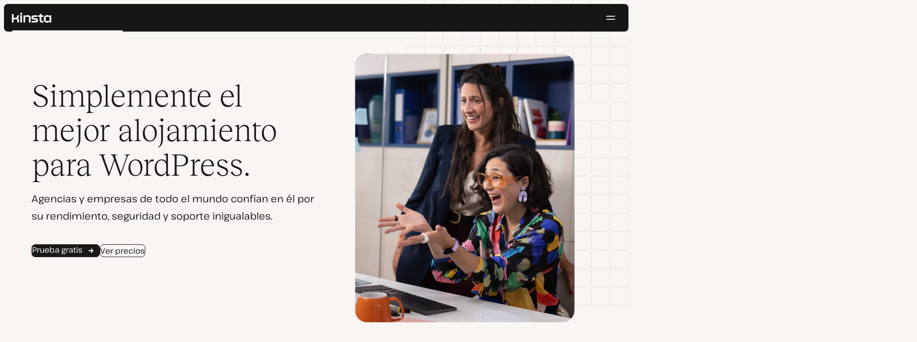

--- FILE ---
content_type: text/html; charset=UTF-8
request_url: https://kinsta.com/es/
body_size: 38938
content:
<!DOCTYPE html>
<html lang="es">
<head>

<meta charset="UTF-8">
<meta name="viewport" content="width=device-width, initial-scale=1">
<meta name="theme-color" content="#f5ede9">

<!--
<pre>
                                                ..                   ▄■▀▀▀▀■
 ▄██████▄                                   –▀▀▀▀▀ ▀▀––            .▀        ▀
█▀  ▀████ ░  ████ ███▄ ░███▄ █████▄   ▄█████████▄▄███████████▄ ▄██████▄ ▄██▄ ░
█    ████ ░ ████ ░████ ░█████ ░████ ░████▀▀▀▀██▀ ░  ████ ░   ████▀     ▀████ ░
 ▀   █▓▓█ ░█▓▓█ ░ █▓▓█ ░█▓▓█ ░ █▓▓█ ░▓▓█▀ ░   ▀     █▓▓█ ░  █▓▓█ ░      █▓▓█ ░
 . ┌─█▓▓█ █▓▓█ ░──█▒▒█─░█▒▒█─░─█▒▒█─░▀▒▒▒▒▒▒▒█▄──░──█▒▒█─░─█▒▒█ ░ ──────█▒▒█ ░
   : █░░█ ░█░░█ ░ █░░█ ░█░░█ ░ █░░█ ░  ▀░░░░░░░█ ░  █░░█ ░ █░░█ ░       █░░█ ░
   . █..█ ░ █..█ ░█..█ ░█..█ ░ █..█ ░     .  █..█ ░ █..█ ░  █..█ ░      █..█ ░
   | █  █ ░  █  █ █  █ ░█  █ ░ █  █ ░  ▄▀     █  █ ░█  █▄ ░  █  █▄    ▄██  █ ░
   └ ▀███ ░───████████ ░███▀ ░─████ ░ ██──────████ ░▀███▓▀ ░  ▀██████▀ ▀██▀ ░
      ░░░░░      ▀███▀  ░░░░░░ ████ ░ ███▄  ▄████ ░   ░░░░      ░░░░░░   ░░
           ▄                   ▀███ ░  ▀███████▀          .
   ┌──────▀▀▀▀ ▀▀─────────────── ██ ──────────────────────▀▀▄▄▄  ▄▄▄──────┐
   : ░                            ▀█▄    ▄                      ▀▀       ░ :
   |                                ▀––▀                                   |
   |        We're building a world-class hosting platform at Kinsta.       |
   |                                                                       |
   |        🌎 Remote             🧕 Diverse             💪 Kick-ass      |
   |                                                                       |
   |                                                                       |
   |        https://kinsta.com/careers/                     Join us!       |
   |                                                                       |
   |                                                                       |
   | ░                                                                   ░ |
   └───────▀▀▀▀ ▀▀───────────────────────────────────────────▀▀ ▀▀─────────┘
</pre>
-->

<link rel='preload' href='https://kinsta.com/es/wp-content/themes/kinsta/fonts/pathway-extreme-variable.woff2' as='font' type='font/woff2' crossorigin='anonymous' />
<link rel='preload' href='https://kinsta.com/es/wp-content/themes/kinsta/fonts/reckless-neue-light.woff2' as='font' type='font/woff2' crossorigin='anonymous' />
<link rel='preload' href='https://kinsta.com/es/wp-content/themes/kinsta/fonts/reckless-neue-regular.woff2' as='font' type='font/woff2' crossorigin='anonymous' />
<meta name='robots' content='index, follow, max-image-preview:large, max-snippet:-1, max-video-preview:-1' />
	<style>img:is([sizes="auto" i], [sizes^="auto," i]) { contain-intrinsic-size: 3000px 1500px }</style>
	
	<!-- This site is optimized with the Yoast SEO Premium plugin v24.6 (Yoast SEO v24.6) - https://yoast.com/wordpress/plugins/seo/ -->
	<title>Kinsta® - el mejor alojamiento para WordPress</title>
	<meta name="description" content="Alojamiento para WordPress #1 en G2: velocidad, seguridad y soporte de nivel empresarial. ¡Tu primer mes gratis!" />
	<link rel="canonical" href="https://kinsta.com/es/" />
	<meta property="og:locale" content="es_ES" />
	<meta property="og:type" content="website" />
	<meta property="og:title" content="Simplemente el mejor alojamiento para WordPress." />
	<meta property="og:description" content="Alojamiento para WordPress #1 en G2: velocidad, seguridad y soporte de nivel empresarial. ¡Tu primer mes gratis!" />
	<meta property="og:url" content="https://kinsta.com/es/" />
	<meta property="og:site_name" content="Kinsta®" />
	<meta property="article:publisher" content="https://www.facebook.com/kinsta.es/" />
	<meta property="article:modified_time" content="2026-01-07T13:36:34+00:00" />
	<meta property="og:image" content="https://kinsta.com/es/wp-content/uploads/sites/8/2025/08/ES-Kinsta-homepage-featured-image.jpg" />
	<meta property="og:image:width" content="2400" />
	<meta property="og:image:height" content="1256" />
	<meta property="og:image:type" content="image/jpeg" />
	<meta name="twitter:card" content="summary_large_image" />
	<meta name="twitter:description" content="Alojamiento para WordPress #1 en G2: velocidad, seguridad y soporte de nivel empresarial. ¡Tu primer mes gratis!" />
	<meta name="twitter:image" content="https://kinsta.com/es/wp-content/uploads/sites/8/2025/06/ES-Homepage-featured-image-1024x536.jpeg" />
	<meta name="twitter:site" content="@Kinsta_ES" />
	<script type="application/ld+json" class="yoast-schema-graph">{"@context":"https://schema.org","@graph":[{"@type":"WebPage","@id":"https://kinsta.com/es/","url":"https://kinsta.com/es/","name":"Kinsta® - el mejor alojamiento para WordPress","isPartOf":{"@id":"https://kinsta.com/es/#website"},"about":{"@id":"https://kinsta.com/es/#organization"},"primaryImageOfPage":{"@id":"https://kinsta.com/es/#primaryimage"},"image":{"@id":"https://kinsta.com/es/#primaryimage"},"thumbnailUrl":"https://kinsta.com/es/wp-content/uploads/sites/8/2025/08/ES-Kinsta-homepage-featured-image.jpg","datePublished":"2016-03-24T08:29:46+00:00","dateModified":"2026-01-07T13:36:34+00:00","description":"Alojamiento para WordPress #1 en G2: velocidad, seguridad y soporte de nivel empresarial. ¡Tu primer mes gratis!","breadcrumb":{"@id":"https://kinsta.com/es/#breadcrumb"},"inLanguage":"es","potentialAction":[{"@type":"ReadAction","target":["https://kinsta.com/es/"]}]},{"@type":"ImageObject","inLanguage":"es","@id":"https://kinsta.com/es/#primaryimage","url":"https://kinsta.com/es/wp-content/uploads/sites/8/2025/08/ES-Kinsta-homepage-featured-image.jpg","contentUrl":"https://kinsta.com/es/wp-content/uploads/sites/8/2025/08/ES-Kinsta-homepage-featured-image.jpg","width":2400,"height":1256},{"@type":"BreadcrumbList","@id":"https://kinsta.com/es/#breadcrumb","itemListElement":[{"@type":"ListItem","position":1,"name":"Home"}]},{"@type":"WebSite","@id":"https://kinsta.com/es/#website","url":"https://kinsta.com/es/","name":"Kinsta®","description":"Soluciones de alojamiento premium, rápidas y seguras","publisher":{"@id":"https://kinsta.com/es/#organization"},"potentialAction":[{"@type":"SearchAction","target":{"@type":"EntryPoint","urlTemplate":"https://kinsta.com/es/?s={search_term_string}"},"query-input":{"@type":"PropertyValueSpecification","valueRequired":true,"valueName":"search_term_string"}}],"inLanguage":"es"},{"@type":"Organization","@id":"https://kinsta.com/es/#organization","name":"Kinsta","url":"https://kinsta.com/es/","logo":{"@type":"ImageObject","inLanguage":"es","@id":"https://kinsta.com/es/#/schema/logo/image/","url":"https://kinsta.com/es/wp-content/uploads/sites/8/2023/12/kinsta-logo.jpeg","contentUrl":"https://kinsta.com/es/wp-content/uploads/sites/8/2023/12/kinsta-logo.jpeg","width":500,"height":500,"caption":"Kinsta"},"image":{"@id":"https://kinsta.com/es/#/schema/logo/image/"},"sameAs":["https://www.facebook.com/kinsta.es/","https://x.com/Kinsta_ES","https://www.instagram.com/kinstahosting/","https://www.linkedin.com/company/kinsta/","https://www.pinterest.com/kinstahosting/","https://www.youtube.com/c/Kinsta"]}]}</script>
	<!-- / Yoast SEO Premium plugin. -->


<link rel="alternate" type="application/rss+xml" title="Kinsta® &raquo; Feed" href="https://kinsta.com/es/feed/" />
<link rel='stylesheet' id='kinsta-css-blocks-css' href='https://kinsta.com/es/wp-content/themes/kinsta/dist/blocks.css?ver=9f3ac25367e92d5a9aa2' type='text/css' media='all' />
<link rel='stylesheet' id='kinsta-css-style-css' href='https://kinsta.com/es/wp-content/themes/kinsta/dist/style.css?ver=db665685ee0b43d0ab51' type='text/css' media='all' />
<link rel='stylesheet' id='kinsta-css-pages/home-2024-04-css' href='https://kinsta.com/es/wp-content/themes/kinsta/dist/pages/home-2024-04.css?ver=c5f5a0df325899e9dfba' type='text/css' media='all' />
<script type="text/javascript" src="https://kinsta.com/es/wp-content/plugins/novashare/js/novashare.min.js?ver=1.2.1" id="novashare-js-js"></script>
<link rel="https://api.w.org/" href="https://kinsta.com/es/wp-json/" /><link rel="alternate" title="JSON" type="application/json" href="https://kinsta.com/es/wp-json/wp/v2/pages/4723" /><link rel='shortlink' href='https://kinsta.com/es/' />
<link rel="alternate" title="oEmbed (JSON)" type="application/json+oembed" href="https://kinsta.com/es/wp-json/oembed/1.0/embed?url=https%3A%2F%2Fkinsta.com%2Fes%2F" />
<link rel="alternate" title="oEmbed (XML)" type="text/xml+oembed" href="https://kinsta.com/es/wp-json/oembed/1.0/embed?url=https%3A%2F%2Fkinsta.com%2Fes%2F&#038;format=xml" />

<link rel="alternate" href="https://kinsta.com/" hreflang="x-default" />
<link rel="alternate" href="https://kinsta.com/it/" hreflang="it" />
<link rel="alternate" href="https://kinsta.com/es/" hreflang="es" />
<link rel="alternate" href="https://kinsta.com/fr/" hreflang="fr" />
<link rel="alternate" href="https://kinsta.com/pt/" hreflang="pt" />
<link rel="alternate" href="https://kinsta.com/nl/" hreflang="nl" />
<link rel="alternate" href="https://kinsta.com/se/" hreflang="sv" />
<link rel="alternate" href="https://kinsta.com/dk/" hreflang="da" />
<link rel="alternate" href="https://kinsta.com/jp/" hreflang="ja" />
<link rel="alternate" href="https://kinsta.com/de/" hreflang="de" />
<link rel="alternate" href="https://kinsta.com/" hreflang="en" />
<script>window.$kinsta = {"env":"production","maintenanceMode":false,"siteURL":"https:\/\/kinsta.com\/es\/","siteCode":"es","languageCode":"es","restBaseURL":"https:\/\/kinsta.com\/es\/wp-json\/","adminAjaxURL":"https:\/\/kinsta.com\/es\/wp-admin\/admin-ajax.php","themeDirURL":"https:\/\/kinsta.com\/es\/wp-content\/themes\/kinsta\/","uploadDirBaseURL":"https:\/\/kinsta.com\/es\/wp-content\/uploads\/sites\/8\/","postURL":{"\/legal\/privacy-policy":"\/","\/legal\/terms-service":"https:\/\/kinsta.com\/es\/legal\/condiciones-servicio\/","\/pricing":"https:\/\/kinsta.com\/es\/precios\/","\/signup":"https:\/\/kinsta.com\/es\/suscripcion\/","\/contact-us":"https:\/\/kinsta.com\/es\/contactar\/","\/pricing-calculator":"https:\/\/kinsta.com\/es\/calculadora-de-precios\/","\/application-hosting\/pricing":"https:\/\/kinsta.com\/es\/alojamiento-de-aplicaciones\/precios\/","\/database-hosting\/pricing":"https:\/\/kinsta.com\/es\/alojamiento-bases-de-datos\/precios\/"},"stripe":{"publicKey":"pk_live_r16EiSaRITiPDMKQjLeoOviT"},"currencyRates":{"EUR":0.86189700000000002,"JPY":158.5395},"isSingular":true,"wpPost":{"id":4723,"title":"Simplemente el mejor alojamiento para WordPress.","type":"page"}}</script>
            <link rel="icon" href="https://kinsta.com/es/wp-content/uploads/sites/8/2023/12/cropped-kinsta-favicon-32x32.png" sizes="32x32" />
<link rel="icon" href="https://kinsta.com/es/wp-content/uploads/sites/8/2023/12/cropped-kinsta-favicon-192x192.png" sizes="192x192" />
<link rel="apple-touch-icon" href="https://kinsta.com/es/wp-content/uploads/sites/8/2023/12/cropped-kinsta-favicon-180x180.png" />
<meta name="msapplication-TileImage" content="https://kinsta.com/es/wp-content/uploads/sites/8/2023/12/cropped-kinsta-favicon-270x270.png" />
		<style type="text/css" id="wp-custom-css">
			
/* Hack to make buttons white on static page */
body.page-id-71069 .wp-block-kinsta-button.has-primary-color {
  --color-primary: white;
}
body.page-id-71069 .wp-block-kinsta-button.has-primary-color:not(:hover):not(:focus) {
  --wp--preset--color--primary: var(--color-dark);
}

@media (min-width: 66em) {
  body.page-id-71069 .site-menu--theme-light:not(.is-scrolled) .button {
    background-color: white;
  }

  body.page-id-71069 .site-menu--theme-light:not(.is-scrolled) .button:hover,
  body.page-id-71069 .site-menu--theme-light:not(.is-scrolled) .button:focus {
    border-color: white;
    color: white;
  }
}		</style>
		</head>

<body class="home page-template page-template-templates page-template-template-home-2024-04 page-template-templatestemplate-home-2024-04-php page page-id-4723 wp-embed-responsive object-4723 page-theme--service-homepage-alt">

<a class="skip-to-content" href="#main">
  Ir al contenido</a>


<div class="site-header">
    
<header id="nav" class="topbar-container theme--dark spectra-variables">
    <div class="topbar" data-state-search="collapsed">
        <div class="topbar__inner">
            <div class="topbar__homebar">
    <a  href="https://kinsta.com/es/" class="topbar__logo" rel="home">
        <svg  class="icon icon--logo" aria-hidden="true" focusable="false" title="Kinsta®"><use xlink:href="https://kinsta.com/es/wp-content/themes/kinsta/dist/sprite.svg?v=3348f16a42c181bac305dd2a218085b3#logo" /></svg><span class="screen-reader-text">Kinsta®</span>    </a>

    <a  href="#nav" id="nav-toggle" class="topbar__burger" aria-label="Menú de hamburguesa" aria-haspopup="true" aria-expanded="false">
        <svg  class="icon icon--hamburger" aria-hidden="true" focusable="false" title="Navegación"><use xlink:href="https://kinsta.com/es/wp-content/themes/kinsta/dist/sprite.svg?v=3348f16a42c181bac305dd2a218085b3#hamburger" /></svg><span class="screen-reader-text">Navegación</span>    </a>
</div>
<nav class="megamenu" aria-label="Menú principal">
    <ul class="megamenu__ul">
                                <li class="megamenu__li megamenu__li--has-children">
                <a  id="megamenu-item-0" tabindex="0" href="#megamenu-item-0__child" class="megamenu__item button button--small button--tertiary megamenu__item--has-children js-megamenu-toggle-button">
                    <span class="megamenu__item__title">
                        Plataforma                    </span>
                    <svg  class="icon icon--chevron" aria-hidden="true" focusable="false"><use xlink:href="https://kinsta.com/es/wp-content/themes/kinsta/dist/sprite.svg?v=3348f16a42c181bac305dd2a218085b3#chevron" /></svg>                </a>
                
<div  id="megamenu-item-0__child" class="megamenu__dropdown">
    <div class="megamenu__dropdown__inner">
        <div  class="megamenu__dropdown__container platform-dropdown">
    <div class="megamenu__dropdown__columns">
                    <div class="megamenu__dropdown__column">
                        <h6 class="megamenu__dropdown__column__title">Lo más destacado de WordPress</h6>
                <ul class="megamenu__dropdown__column__list">
                            <li class="megamenu__dropdown__li">
                    <a  href="https://kinsta.com/es/wordpress-hosting/" class="megamenu__dropdown__item button button--tertiary button--small">
        <div class="megamenu__dropdown__item__text">
        <span class="megamenu__dropdown__item__title">
            Alojamiento administrado para WordPress         </span>
            </div>
</a>
                </li>
                            <li class="megamenu__dropdown__li">
                    <a  href="https://kinsta.com/es/wordpress-hosting/migracion/" class="megamenu__dropdown__item button button--tertiary button--small">
        <div class="megamenu__dropdown__item__text">
        <span class="megamenu__dropdown__item__title">
            Migraciones de sitios gratuitas        </span>
            </div>
</a>
                </li>
                            <li class="megamenu__dropdown__li">
                    <a  href="https://kinsta.com/es/complementos-kinsta/actualizaciones-automaticas-de-kinsta/" class="megamenu__dropdown__item button button--tertiary button--small">
        <div class="megamenu__dropdown__item__text">
        <span class="megamenu__dropdown__item__title">
            Actualizaciones Automáticas        </span>
            </div>
</a>
                </li>
                            <li class="megamenu__dropdown__li">
                    <a  href="https://kinsta.com/es/edge-caching/" class="megamenu__dropdown__item button button--tertiary button--small">
        <div class="megamenu__dropdown__item__text">
        <span class="megamenu__dropdown__item__title">
            Edge caching        </span>
            </div>
</a>
                </li>
                            <li class="megamenu__dropdown__li">
                    <a  href="https://kinsta.com/es/herramienta-apm/" class="megamenu__dropdown__item button button--tertiary button--small">
        <div class="megamenu__dropdown__item__text">
        <span class="megamenu__dropdown__item__title">
            Herramienta APM        </span>
            </div>
</a>
                </li>
                            <li class="megamenu__dropdown__li">
                    <a  href="https://kinsta.com/es/complementos-kinsta/" class="megamenu__dropdown__item button button--tertiary button--small">
        <div class="megamenu__dropdown__item__text">
        <span class="megamenu__dropdown__item__title">
            Add-ons de WordPress        </span>
            </div>
</a>
                </li>
                            <li class="megamenu__dropdown__li">
                    <a  href="https://kinsta.com/es/integracion-cloudflare/" class="megamenu__dropdown__item button button--tertiary button--small">
        <div class="megamenu__dropdown__item__text">
        <span class="megamenu__dropdown__item__title">
            Integración de Cloudflare        </span>
            </div>
</a>
                </li>
                            <li class="megamenu__dropdown__li">
                    <a  href="https://kinsta.com/es/wordpress-hosting/seguridad/" class="megamenu__dropdown__item button button--tertiary button--small">
        <div class="megamenu__dropdown__item__text">
        <span class="megamenu__dropdown__item__title">
            Seguridad y copias de seguridad        </span>
            </div>
</a>
                </li>
                            <li class="megamenu__dropdown__li">
                    <a  href="https://kinsta.com/es/soporte-kinsta/" class="megamenu__dropdown__item button button--tertiary button--small">
        <div class="megamenu__dropdown__item__text">
        <span class="megamenu__dropdown__item__title">
            Soporte experto        </span>
            </div>
</a>
                </li>
                    </ul>
    </div>
                    <div class="megamenu__dropdown__column platform-extensions merge-next">
                        <h6 class="megamenu__dropdown__column__title">Extensiones de plataforma</h6>
                <ul class="megamenu__dropdown__column__list">
                            <li class="megamenu__dropdown__li">
                    <a  href="https://kinsta.com/es/devkinsta/" class="megamenu__dropdown__item button button--tertiary button--small">
        <div class="megamenu__dropdown__item__text">
        <span class="megamenu__dropdown__item__title">
            DevKinsta        </span>
            </div>
</a>
                </li>
                            <li class="megamenu__dropdown__li">
                    <a  href="https://kinsta.com/es/docs/api-kinsta/" class="megamenu__dropdown__item button button--tertiary button--small">
        <div class="megamenu__dropdown__item__text">
        <span class="megamenu__dropdown__item__title">
            API        </span>
            </div>
</a>
                </li>
                    </ul>
    </div>
                    <div class="megamenu__dropdown__column sevalla">
                        <h6 class="megamenu__dropdown__column__title">Sevalla</h6>
                <ul class="megamenu__dropdown__column__list">
                            <li class="megamenu__dropdown__li">
                    <a  href="https://sevalla.com/application-hosting/" target="_blank" class="megamenu__dropdown__item button button--tertiary button--small" rel="noopener noreferrer">
        <div class="megamenu__dropdown__item__text">
        <span class="megamenu__dropdown__item__title">
            Alojamiento de aplicaciones        </span>
            </div>
</a>
                </li>
                            <li class="megamenu__dropdown__li">
                    <a  href="https://sevalla.com/database-hosting/" target="_blank" class="megamenu__dropdown__item button button--tertiary button--small" rel="noopener noreferrer">
        <div class="megamenu__dropdown__item__text">
        <span class="megamenu__dropdown__item__title">
            Alojamiento de bases de datos        </span>
            </div>
</a>
                </li>
                            <li class="megamenu__dropdown__li">
                    <a  href="https://sevalla.com/static-site-hosting/" target="_blank" class="megamenu__dropdown__item button button--tertiary button--small" rel="noopener noreferrer">
        <div class="megamenu__dropdown__item__text">
        <span class="megamenu__dropdown__item__title">
            Alojamiento de sitios estáticos        </span>
            </div>
</a>
                </li>
                    </ul>
    </div>
                    <div class="megamenu__dropdown__column">
                        <h6 class="megamenu__dropdown__column__title">Novedades</h6>
                <ul class="megamenu__dropdown__column__list">
                            <li class="megamenu__dropdown__li">
                    <div class="posts-grid posts-grid--1-cols megamenu__dropdown__item-query">
<div class="post-preview post-81391 changelog type-changelog status-publish has-post-thumbnail hentry">
    <a class="post-preview__thumbnail" aria-hidden="true" tabindex="-1" href="https://kinsta.com/es/changelog/api-kinsta-dic-2025/">
                        <img width="800" height="400" src="https://kinsta.com/es/wp-content/uploads/sites/8/2025/12/ES_new-api-endpoints_3-800x400.png" class="attachment-kinsta-thumbnail size-kinsta-thumbnail wp-post-image" alt="" aria-hidden="true" tabindex="-1" decoding="async" fetchpriority="high" />            </a>

    <div class="post-preview__content">
        
<div class="post-preview__title-excerpt">
    <h2 class="post-preview__title">
                <a  href="https://kinsta.com/es/changelog/api-kinsta-dic-2025/" class="post-preview__link">
            Rastrea el uso mensual y ejecuta comandos WP-CLI con la API de Kinsta        </a>
    </h2>

    </div>
    </div>
</div>
</div>                </li>
                            <li class="megamenu__dropdown__li">
                    <a  href="https://kinsta.com/es/changelog/" class="megamenu__dropdown__item button button--tertiary button--small megamenu__dropdown__item--more">
        <div class="megamenu__dropdown__item__text">
        <span class="megamenu__dropdown__item__title">
            Más changelogs        </span>
            </div>
</a>
                </li>
                    </ul>
    </div>
            </div>
</div>
    </div>
</div>
            </li>
                                <li class="megamenu__li megamenu__li--has-children">
                <a  id="megamenu-item-1" tabindex="0" href="#megamenu-item-1__child" class="megamenu__item button button--small button--tertiary megamenu__item--has-children js-megamenu-toggle-button">
                    <span class="megamenu__item__title">
                        Soluciones                    </span>
                    <svg  class="icon icon--chevron" aria-hidden="true" focusable="false"><use xlink:href="https://kinsta.com/es/wp-content/themes/kinsta/dist/sprite.svg?v=3348f16a42c181bac305dd2a218085b3#chevron" /></svg>                </a>
                
<div  id="megamenu-item-1__child" class="megamenu__dropdown">
    <div class="megamenu__dropdown__inner">
        <div  class="megamenu__dropdown__container">
    <div class="megamenu__dropdown__columns">
                    <div class="megamenu__dropdown__column">
                        <h6 class="megamenu__dropdown__column__title">A quién ayudamos</h6>
                <ul class="megamenu__dropdown__column__list">
                            <li class="megamenu__dropdown__li">
                    <a  href="https://kinsta.com/es/wordpress-hosting/agencias/" class="megamenu__dropdown__item button button--tertiary button--small">
        <div class="megamenu__dropdown__item__text">
        <span class="megamenu__dropdown__item__title">
            Agencia        </span>
            </div>
</a>
                </li>
                            <li class="megamenu__dropdown__li">
                    <a  href="https://kinsta.com/es/wordpress-hosting/pequenas-empresas/" class="megamenu__dropdown__item button button--tertiary button--small">
        <div class="megamenu__dropdown__item__text">
        <span class="megamenu__dropdown__item__title">
            Pequeñas empresas        </span>
            </div>
</a>
                </li>
                            <li class="megamenu__dropdown__li">
                    <a  href="https://kinsta.com/es/wordpress-hosting/empresa/" class="megamenu__dropdown__item button button--tertiary button--small">
        <div class="megamenu__dropdown__item__text">
        <span class="megamenu__dropdown__item__title">
            Empresa        </span>
            </div>
</a>
                </li>
                            <li class="megamenu__dropdown__li">
                    <a  href="https://kinsta.com/es/wordpress-hosting/educacion/" class="megamenu__dropdown__item button button--tertiary button--small">
        <div class="megamenu__dropdown__item__text">
        <span class="megamenu__dropdown__item__title">
            Educación        </span>
            </div>
</a>
                </li>
                            <li class="megamenu__dropdown__li">
                    <a  href="https://kinsta.com/es/wordpress-hosting/woocommerce/" class="megamenu__dropdown__item button button--tertiary button--small">
        <div class="megamenu__dropdown__item__text">
        <span class="megamenu__dropdown__item__title">
            Tienda WooCommerce        </span>
            </div>
</a>
                </li>
                            <li class="megamenu__dropdown__li">
                    <a  href="https://kinsta.com/es/wordpress-hosting/organizaciones-sin-fines-de-lucro/" class="megamenu__dropdown__item button button--tertiary button--small">
        <div class="megamenu__dropdown__item__text">
        <span class="megamenu__dropdown__item__title">
            Organizaciones sin ánimo de lucro        </span>
            </div>
</a>
                </li>
                            <li class="megamenu__dropdown__li">
                    <a  href="https://kinsta.com/es/wordpress-hosting/sitios-individuales/" class="megamenu__dropdown__item button button--tertiary button--small">
        <div class="megamenu__dropdown__item__text">
        <span class="megamenu__dropdown__item__title">
            Un único sitio con recursos elevados        </span>
            </div>
</a>
                </li>
                    </ul>
    </div>
                    <div class="megamenu__dropdown__column">
                        <h6 class="megamenu__dropdown__column__title">Programas de colaboración</h6>
                <ul class="megamenu__dropdown__column__list">
                            <li class="megamenu__dropdown__li">
                    <a  href="https://kinsta.com/es/afiliados/" class="megamenu__dropdown__item button button--tertiary button--small">
        <div class="megamenu__dropdown__item__text">
        <span class="megamenu__dropdown__item__title">
            Programa de Afiliados        </span>
            </div>
</a>
                </li>
                            <li class="megamenu__dropdown__li">
                    <a  href="https://kinsta.com/es/programa-socios-agencia/" class="megamenu__dropdown__item button button--tertiary button--small">
        <div class="megamenu__dropdown__item__text">
        <span class="megamenu__dropdown__item__title">
            Programa de Socios de Agencias        </span>
            </div>
</a>
                </li>
                    </ul>
    </div>
                    <div class="megamenu__dropdown__column">
                        <h6 class="megamenu__dropdown__column__title">Casos de estudio</h6>
                <ul class="megamenu__dropdown__column__list">
                            <li class="megamenu__dropdown__li">
                    <div class="posts-grid posts-grid--1-cols megamenu__dropdown__item-query">
<div class="post-preview post-80675 case_studies type-case_studies status-publish has-post-thumbnail hentry segment-empresa">
    <a class="post-preview__thumbnail" aria-hidden="true" tabindex="-1" href="https://kinsta.com/es/clientes/konica-minolta/">
                        <img width="800" height="400" src="https://kinsta.com/es/wp-content/uploads/sites/8/2025/10/case-study-konica-minolta-800x400.png" class="attachment-kinsta-thumbnail size-kinsta-thumbnail wp-post-image" alt="" aria-hidden="true" tabindex="-1" decoding="async" />            </a>

    <div class="post-preview__content">
        
<div class="post-preview__title-excerpt">
    <h2 class="post-preview__title">
                <a  href="https://kinsta.com/es/clientes/konica-minolta/" class="post-preview__link">
            Konica Minolta migra de una plataforma DXP empresarial a WordPress con un 100 % de tiempo de actividad.        </a>
    </h2>

    </div>
    </div>
</div>
</div>                </li>
                            <li class="megamenu__dropdown__li">
                    <a  href="https://kinsta.com/es/clientes/" class="megamenu__dropdown__item button button--tertiary button--small megamenu__dropdown__item--more">
        <div class="megamenu__dropdown__item__text">
        <span class="megamenu__dropdown__item__title">
            Más casos de estudio        </span>
            </div>
</a>
                </li>
                    </ul>
    </div>
            </div>
</div>
    </div>
</div>
            </li>
                                <li class="megamenu__li">
                <a  id="megamenu-item-2" tabindex="0" href="https://kinsta.com/es/precios/" class="megamenu__item button button--small button--tertiary">
                    <span class="megamenu__item__title">
                        Precios                    </span>
                                    </a>
                            </li>
                                <li class="megamenu__li megamenu__li--has-children">
                <a  id="megamenu-item-3" tabindex="0" href="#megamenu-item-3__child" class="megamenu__item button button--small button--tertiary megamenu__item--has-children js-megamenu-toggle-button">
                    <span class="megamenu__item__title">
                        Recursos                    </span>
                    <svg  class="icon icon--chevron" aria-hidden="true" focusable="false"><use xlink:href="https://kinsta.com/es/wp-content/themes/kinsta/dist/sprite.svg?v=3348f16a42c181bac305dd2a218085b3#chevron" /></svg>                </a>
                
<div  id="megamenu-item-3__child" class="megamenu__dropdown">
    <div class="megamenu__dropdown__inner">
        <div  class="megamenu__dropdown__container">
    <div class="megamenu__dropdown__columns">
                    <div class="megamenu__dropdown__column">
                        <h6 class="megamenu__dropdown__column__title">Explora</h6>
                <ul class="megamenu__dropdown__column__list">
                            <li class="megamenu__dropdown__li">
                    <a  href="https://kinsta.com/es/recursos/" class="megamenu__dropdown__item button button--tertiary button--small">
        <div class="megamenu__dropdown__item__text">
        <span class="megamenu__dropdown__item__title">
            Centro de Recursos        </span>
            </div>
</a>
                </li>
                            <li class="megamenu__dropdown__li">
                    <a  href="https://kinsta.com/es/blog/" class="megamenu__dropdown__item button button--tertiary button--small">
        <div class="megamenu__dropdown__item__text">
        <span class="megamenu__dropdown__item__title">
            Blog        </span>
            </div>
</a>
                </li>
                            <li class="megamenu__dropdown__li">
                    <a  href="https://kinsta.com/es/docs/" class="megamenu__dropdown__item button button--tertiary button--small">
        <div class="megamenu__dropdown__item__text">
        <span class="megamenu__dropdown__item__title">
            Docs        </span>
            </div>
</a>
                </li>
                            <li class="megamenu__dropdown__li">
                    <a  href="https://kinsta.com/es/changelog/" class="megamenu__dropdown__item button button--tertiary button--small">
        <div class="megamenu__dropdown__item__text">
        <span class="megamenu__dropdown__item__title">
            Changelog        </span>
            </div>
</a>
                </li>
                    </ul>
    </div>
                    <div class="megamenu__dropdown__column">
                        <h6 class="megamenu__dropdown__column__title">Herramientas y conocimientos</h6>
                <ul class="megamenu__dropdown__column__list">
                            <li class="megamenu__dropdown__li">
                    <a  href="https://kinsta.com/es/alternativas-kinsta/" class="megamenu__dropdown__item button button--tertiary button--small">
        <div class="megamenu__dropdown__item__text">
        <span class="megamenu__dropdown__item__title">
            Kinsta vs la competencia        </span>
            </div>
</a>
                </li>
                            <li class="megamenu__dropdown__li">
                    <a  href="https://kinsta.com/es/herramientas/" class="megamenu__dropdown__item button button--tertiary button--small">
        <div class="megamenu__dropdown__item__text">
        <span class="megamenu__dropdown__item__title">
            Herramientas de desarrollo        </span>
            </div>
</a>
                </li>
                            <li class="megamenu__dropdown__li">
                    <a  href="https://status.kinsta.com" target="_blank" class="megamenu__dropdown__item button button--tertiary button--small" rel="noopener noreferrer">
        <div class="megamenu__dropdown__item__text">
        <span class="megamenu__dropdown__item__title">
            Estado del Sistema        </span>
            </div>
</a>
                </li>
                    </ul>
    </div>
                    <div class="megamenu__dropdown__column">
                        <h6 class="megamenu__dropdown__column__title">Últimos Artículos</h6>
                <ul class="megamenu__dropdown__column__list">
                            <li class="megamenu__dropdown__li">
                    <div class="posts-grid posts-grid--1-cols megamenu__dropdown__item-query">
<div class="post-preview post-81630 post type-post status-publish format-standard has-post-thumbnail hentry topic-alojamiento-wordpress topic-aprender-php">
    <a class="post-preview__thumbnail" aria-hidden="true" tabindex="-1" href="https://kinsta.com/es/blog/kinsta-hilos-php-y-rendimiento-del-cache/">
                        <img width="800" height="400" src="https://kinsta.com/es/wp-content/uploads/sites/8/2026/01/how-kinsta-handles-php-workers-caching-and-performance-at-scale-800x400.png" class="attachment-kinsta-thumbnail size-kinsta-thumbnail wp-post-image" alt="" aria-hidden="true" tabindex="-1" decoding="async" srcset="https://kinsta.com/es/wp-content/uploads/sites/8/2026/01/how-kinsta-handles-php-workers-caching-and-performance-at-scale-800x400.png 800w, https://kinsta.com/es/wp-content/uploads/sites/8/2026/01/how-kinsta-handles-php-workers-caching-and-performance-at-scale-300x150.png 300w, https://kinsta.com/es/wp-content/uploads/sites/8/2026/01/how-kinsta-handles-php-workers-caching-and-performance-at-scale-1024x512.png 1024w, https://kinsta.com/es/wp-content/uploads/sites/8/2026/01/how-kinsta-handles-php-workers-caching-and-performance-at-scale-768x384.png 768w, https://kinsta.com/es/wp-content/uploads/sites/8/2026/01/how-kinsta-handles-php-workers-caching-and-performance-at-scale.png 1470w" sizes="(max-width: 800px) 100vw, 800px" />            </a>

    <div class="post-preview__content">
        
<div class="post-preview__title-excerpt">
    <h2 class="post-preview__title">
                <a  href="https://kinsta.com/es/blog/kinsta-hilos-php-y-rendimiento-del-cache/" class="post-preview__link">
            Cómo Kinsta gestiona los hilos PHP, el caché y el rendimiento a gran escala        </a>
    </h2>

    </div>
    </div>
</div>
</div>                </li>
                            <li class="megamenu__dropdown__li">
                    <a  href="https://kinsta.com/es/blog/" class="megamenu__dropdown__item button button--tertiary button--small megamenu__dropdown__item--more">
        <div class="megamenu__dropdown__item__text">
        <span class="megamenu__dropdown__item__title">
            Más entradas del blog        </span>
            </div>
</a>
                </li>
                    </ul>
    </div>
            </div>
</div>
    </div>
</div>
            </li>
                                <li class="megamenu__li megamenu__li--has-children">
                <a  id="megamenu-item-4" tabindex="0" href="#megamenu-item-4__child" class="megamenu__item button button--small button--tertiary megamenu__item--has-children js-megamenu-toggle-button">
                    <span class="megamenu__item__title">
                        Contacto                    </span>
                    <svg  class="icon icon--chevron" aria-hidden="true" focusable="false"><use xlink:href="https://kinsta.com/es/wp-content/themes/kinsta/dist/sprite.svg?v=3348f16a42c181bac305dd2a218085b3#chevron" /></svg>                </a>
                
<div  id="megamenu-item-4__child" class="megamenu__dropdown">
    <div class="megamenu__dropdown__inner">
        <div  class="megamenu__dropdown__container">
    <div class="megamenu__dropdown__columns">
                    <div class="megamenu__dropdown__column">
                    <ul class="megamenu__dropdown__column__list">
                            <li class="megamenu__dropdown__li">
                    <a  href="https://kinsta.com/es/contactar/" class="megamenu__dropdown__item button button--tertiary button--small megamenu__dropdown__item__contact__button">
            <div  class="megamenu__dropdown__item__prefix" aria-hidden="true">
            <span class="megamenu__item__icon"><svg  class="icon icon--paperplane-alt" aria-hidden="true" focusable="false"><use xlink:href="https://kinsta.com/es/wp-content/themes/kinsta/dist/sprite.svg?v=3348f16a42c181bac305dd2a218085b3#paperplane-alt" /></svg></span>        </div>
        <div class="megamenu__dropdown__item__text">
        <span class="megamenu__dropdown__item__title">
            Contactar        </span>
                    <span class="megamenu__dropdown__item__description">
                Por teléfono, correo electrónico o WhatsApp            </span>
            </div>
</a>
                </li>
                    </ul>
    </div>
                    <div class="megamenu__dropdown__column">
                    <ul class="megamenu__dropdown__column__list">
                            <li class="megamenu__dropdown__li">
                    <a  href="https://kinsta.com/es/contactar-con-ventas/" class="megamenu__dropdown__item button button--tertiary button--small megamenu__dropdown__item__contact__button">
            <div  class="megamenu__dropdown__item__prefix" aria-hidden="true">
            <span class="megamenu__item__icon"><svg  class="icon icon--calendar-alt" aria-hidden="true" focusable="false"><use xlink:href="https://kinsta.com/es/wp-content/themes/kinsta/dist/sprite.svg?v=3348f16a42c181bac305dd2a218085b3#calendar-alt" /></svg></span>        </div>
        <div class="megamenu__dropdown__item__text">
        <span class="megamenu__dropdown__item__title">
            Habla con ventas        </span>
                    <span class="megamenu__dropdown__item__description">
                Habla con uno de nuestros expertos en alojamiento            </span>
            </div>
</a>
                </li>
                    </ul>
    </div>
                    <div class="megamenu__dropdown__column">
                    <ul class="megamenu__dropdown__column__list">
                            <li class="megamenu__dropdown__li">
                    <a  href="https://community.kinsta.com/" class="megamenu__dropdown__item button button--tertiary button--small megamenu__dropdown__item__contact__button">
            <div  class="megamenu__dropdown__item__prefix" aria-hidden="true">
            <span class="megamenu__item__icon"><svg  class="icon icon--chat-alt" aria-hidden="true" focusable="false"><use xlink:href="https://kinsta.com/es/wp-content/themes/kinsta/dist/sprite.svg?v=3348f16a42c181bac305dd2a218085b3#chat-alt" /></svg></span>        </div>
        <div class="megamenu__dropdown__item__text">
        <span class="megamenu__dropdown__item__title">
            Pregunta a la comunidad        </span>
                    <span class="megamenu__dropdown__item__description">
                La comunidad Kinsta está aquí para ayudarte            </span>
            </div>
</a>
                </li>
                    </ul>
    </div>
            </div>
</div>
    </div>
</div>
            </li>
            </ul>
</nav>

<div class="topbar__actions">
            <!-- <div class="topbar__search" id="search-form-container"> -->
            <form
                class="topbar__search"
                method='get' action='https://kinsta.com/es'            >
                <label>
                    <span class="screen-reader-text">Buscar</span>
                    <input name='s' type='text' required='required' value='' placeholder='Buscar&hellip;' />                </label>
                <button class="button button--tertiary button--small topbar__search__icon" aria-label="Buscar">
                    <svg  class="icon icon--search" aria-hidden="true" focusable="false"><use xlink:href="https://kinsta.com/es/wp-content/themes/kinsta/dist/sprite.svg?v=3348f16a42c181bac305dd2a218085b3#search" /></svg>                </button>
            </form>
        <!-- </div> -->
    
                    <a  href="https://my.kinsta.com/login/?lang=es" class="topbar__actions__item button button--small topbar__hidden-small button--tertiary">
            Iniciar Sesión        </a>
                    <a  href="https://kinsta.com/es/suscripcion/wp/" class="topbar__actions__item button button--small button--primary">
            Pruébalo gratis        </a>
    </div>
        </div>
    </div>
</header>

<script  type="text/javascript" src="https://kinsta.com/es/wp-content/themes/kinsta/dist/early-load.js?ver=b5c717e16ffd4155ffdf"></script></div>

<main id="main">


<article class="position-relative post-4723 page type-page status-publish has-post-thumbnail hentry">
    
    <div class="post-content kinsta-blocks"  id="post-content-4723">
        
<header class="wp-block-kinsta-hero-title alignfull"><div class="wp-block-kinsta-hero-title__inner">
<div class="wp-block-kinsta-columns is-vertical-center">
<div class="wp-block-kinsta-column wp-block-kinsta-columns__column">
<div class="wp-block-kinsta-hero-title-content wp-block-kinsta-hero-title__content"><h1 class="wp-block-kinsta-hero-title__title"><span class="wp-block-kinsta-hero-title__title__text">Simplemente el mejor alojamiento para WordPress.</span></h1>
<p class="has-text-align-left">Agencias y empresas de todo el mundo confían en él por su rendimiento, seguridad y soporte inigualables.</p>



<div class="wp-block-kinsta-buttons alignleft">
<a class="wp-block-kinsta-button is-style-cta has-arrow" href="https://kinsta.com/es/suscripcion/wp/"><span class="wp-block-kinsta-button_text">Prueba gratis</span></a>



<a class="wp-block-kinsta-button is-style-outline" href="https://kinsta.com/es/precios/"><span class="wp-block-kinsta-button_text">Ver precios</span></a>
</div>
</div>
</div>



<div class="wp-block-kinsta-column wp-block-kinsta-columns__column">
<div class="wp-block-kinsta-hero-title-secondary wp-block-kinsta-hero-title__secondary">
<div data-animation="https://kinsta.com/es/wp-content/uploads/sites/8/2025/08/ES-hero-animation.json" class="wp-block-kinsta-illustration aligncenter"><img loading="lazy" decoding="async" alt src="https://kinsta.com/wp-content/uploads/2025/08/hero-static.svg" class="wp-block-kinsta-illustration__image" width="560" height="600" aria-hidden="true"></div>
</div>
</div>
</div>
</div></header>



<div class="wp-block-group is-layout-constrained wp-block-group-is-layout-constrained" style="padding-top:var(--wp--preset--spacing--30);padding-bottom:var(--wp--preset--spacing--40)">
<p class="has-text-align-center">Más de 140.000 empresas y marcas de todo el mundo confían en nosotros</p>


<div class="wp-block-kinsta-template-part--client-logos wp-block-kinsta-template-part--client-logos--scrolling alignfull alignfull mtu002du002d0 mbu002du002d0 wp-block-kinsta-template-part" ><div class="logos is-scrolling" style="
    --logos-count: 6;
    --logos-individual-max-width: 200px;
    --logos-height: 50px;
    --logos-width-total: 836.14467408585;
;">
    <div class="logos__inner">
                    <img decoding="async"  src="https://kinsta.com/es/wp-content/themes/kinsta/images/components/client-logos/nasa.svg?v=2025-10-02" width="62" height="51" alt="Logotipo de la empresa NASA" loading="lazy" class="logos__logo logos__logo--has-shades" />
                    <img decoding="async"  src="https://kinsta.com/es/wp-content/themes/kinsta/images/components/client-logos/tripadvisor.svg?v=2025-10-02" width="275" height="50" alt="Logotipo de la empresa TripAdvisor" loading="lazy" class="logos__logo" />
                    <img decoding="async"  src="https://kinsta.com/es/wp-content/themes/kinsta/images/components/client-logos/hootsuite.svg?v=2025-10-02" width="225" height="74" alt="Logotipo de la empresa Hootsuite" loading="lazy" class="logos__logo" />
                    <img decoding="async"  src="https://kinsta.com/es/wp-content/themes/kinsta/images/components/client-logos/calm.svg?v=2025-10-02" width="50" height="50" alt="Logotipo de la empresa Calm" loading="lazy" class="logos__logo logos__logo--has-shades" />
                    <img decoding="async"  src="https://kinsta.com/es/wp-content/themes/kinsta/images/components/client-logos/saona.png?v=2025-10-02" width="520" height="150" alt="Logotipo de la empresa Saona" loading="lazy" class="logos__logo" />
                    <img decoding="async"  src="https://kinsta.com/es/wp-content/themes/kinsta/images/components/client-logos/mercado-pago.svg?v=2025-10-02" width="600" height="125" alt="Logotipo de la empresa Mercado Pago" loading="lazy" class="logos__logo logos__logo--has-shades" />
            </div>
</div>
</div></div>



<div class="wp-block-group is-layout-constrained wp-block-group-is-layout-constrained" style="padding-top:var(--wp--preset--spacing--40);padding-bottom:var(--wp--preset--spacing--40)">
<div class="wp-block-group aligncenter has-service-homepage-alt-fancy-panel has-dark-background-color has-background is-layout-constrained wp-block-group-is-layout-constrained">
<div class="wp-block-kinsta-columns is-vertical-top">
<div class="wp-block-kinsta-column wp-block-kinsta-columns__column"><div class="wp-block-kinsta-template-part--homepage-hero-badges align wp-block-kinsta-template-part" ><link rel="stylesheet" href="https://kinsta.com/es/wp-content/themes/kinsta/dist/blocks/homepage-hero-badges.css?ver=c5680f6708e8fb0b6312" /><div class="homepage-hero-badges homepage-hero-badges--inline">
    <a class="homepage-hero-badges__link" href="https://www.g2.com/products/kinsta/reviews" rel="noopener noreferrer sponsored" target="_blank">
        <div class="homepage-hero-badges__badge">
            <img decoding="async" class="homepage-hero-badges__img" loading="lazy" width="41" height="40" src="https://kinsta.com/es/wp-content/themes/kinsta/images/components/homepage-hero-badges/icon-g2.svg?2024-08-28" alt="Logo G2" />
            <div class="homepage-hero-badges__badge-detail">
                <img decoding="async" class="homepage-hero-badges_img" loading="lazy" width="126" height="26" src="https://kinsta.com/es/wp-content/themes/kinsta/images/components/homepage-hero-badges/g2-stars.svg?2024-08-28" alt="4,8/5 estrellas G2" />
                            </div>
        </div>
    </a>
</div>
</div>


<h2 class="wp-block-heading" id="h-proveedor-nº-1-de-alojamiento-para-wordpress-nuestros-clientes-han-hablado">Proveedor nº 1 de alojamiento para WordPress. Nuestros clientes han hablado.</h2>


<div class="wp-block-kinsta-template-part--blocks__featured-g2-badges alignwide alignwide wp-block-kinsta-template-part" ><link rel="stylesheet" href="https://kinsta.com/es/wp-content/themes/kinsta/dist/blocks/featured-g2-badges.css?ver=04c567981abc645fcf7f" /><div class="featured-g2-badges">
                    <a class="featured-g2-badges_link" href="https://www.g2.com/es/products/kinsta" rel="noopener noreferrer sponsored" target="_blank">
            <img decoding="async" class="featured-g2-badges_img" loading="lazy" width="99" height="118" src="https://kinsta.com/es/wp-content/themes/kinsta/images/g2-badges/winter25/es/number-1.svg?v=2025-12-15" alt="Premio Número Uno de G2" />
        </a>
                    <a class="featured-g2-badges_link" href="https://www.g2.com/es/products/kinsta" rel="noopener noreferrer sponsored" target="_blank">
            <img decoding="async" class="featured-g2-badges_img" loading="lazy" width="99" height="118" src="https://kinsta.com/es/wp-content/themes/kinsta/images/g2-badges/winter25/es/md-most-likely.svg?v=2025-12-15" alt="Premio de G2 al Producto Más Recomendado por Usuarios de Medianas Empresas" />
        </a>
                    <a class="featured-g2-badges_link" href="https://www.g2.com/es/products/kinsta" rel="noopener noreferrer sponsored" target="_blank">
            <img decoding="async" class="featured-g2-badges_img" loading="lazy" width="99" height="118" src="https://kinsta.com/es/wp-content/themes/kinsta/images/g2-badges/winter25/es/md-best-support.svg?v=2025-12-15" alt="Premio G2 al mejor soporte técnico para el mercado medio" />
        </a>
                    <a class="featured-g2-badges_link" href="https://www.g2.com/es/products/kinsta" rel="noopener noreferrer sponsored" target="_blank">
            <img decoding="async" class="featured-g2-badges_img" loading="lazy" width="99" height="118" src="https://kinsta.com/es/wp-content/themes/kinsta/images/g2-badges/winter25/es/enterprise-roi.svg?v=2025-12-15" alt="Premio G2 al retorno de la inversión empresarial" />
        </a>
                    <a class="featured-g2-badges_link" href="https://www.g2.com/es/products/kinsta" rel="noopener noreferrer sponsored" target="_blank">
            <img decoding="async" class="featured-g2-badges_img" loading="lazy" width="99" height="118" src="https://kinsta.com/es/wp-content/themes/kinsta/images/g2-badges/winter25/es/md-highest-user-adoption.svg?v=2025-12-15" alt="Premio G2 al mayor número de usuarios en el mercado medio" />
        </a>
                    <a class="featured-g2-badges_link" href="https://www.g2.com/es/products/kinsta" rel="noopener noreferrer sponsored" target="_blank">
            <img decoding="async" class="featured-g2-badges_img" loading="lazy" width="99" height="118" src="https://kinsta.com/es/wp-content/themes/kinsta/images/g2-badges/winter25/es/best-relationship.svg?v=2025-12-15" alt="Premio a la Mejor Relación G2" />
        </a>
    </div>
</div>


<div class="wp-block-kinsta-buttons">
<a class="wp-block-kinsta-button is-style-cta has-arrow" href="https://kinsta.com/es/wordpress-hosting/migracion/"><span class="wp-block-kinsta-button_text">Cambia hoy mismo</span></a>
</div>
</div>



<div class="wp-block-kinsta-column wp-block-kinsta-columns__column">
<div data-animation="https://kinsta.com/es/wp-content/uploads/sites/8/2025/08/G2-grid-ES.json" class="wp-block-kinsta-illustration aligncenter"><img loading="lazy" decoding="async" alt src="https://kinsta.com/wp-content/uploads/2025/08/kinsta-g2-grid.svg" class="wp-block-kinsta-illustration__image" width="628" height="481" aria-hidden="true"></div>
</div>
</div>



<div style="height:80px" aria-hidden="true" class="wp-block-spacer"></div>



<p class="append-carousel-pagination mb--0">Más de 1.200 opiniones y subiendo</p>



<div class="wp-block-kinsta-client-quote-carousel has-pagination-in-parent-wp-block-group show-quote-titles mt--20"><link rel="stylesheet" href="https://kinsta.com/es/wp-content/themes/kinsta/dist/patterns/person.css?ver=53da1cd73b6df77fdf6f" /><figure  class="wp-block-kinsta-client-quote is-style-default show-quote-title" data-nosnippet>
    
            <h5 class="wp-block-kinsta-client-quote__title">
            Kinsta elimina las conjeturas        </h5>
    
    <blockquote  class="wp-block-kinsta-client-quote__content">
        <p>Fácil de usar, la experiencia de usuario y la interfaz son excelentes, ¡es revolucionario! En realidad, no tienes que volver a pensar en tu alojamiento. Solo usa Kinsta y olvídate. Ellos hacen el resto del trabajo.</p>
    </blockquote>

    
    <figcaption class="wp-block-kinsta-client-quote__footer">
        <div class="person js-disable-anchor-hashes person--with-description">
                    <div class="person__avatar">
            <img decoding="async"  aria-hidden="true" src="https://kinsta.com/es/wp-content/uploads/sites/8/2025/08/unnamed-4.jpg" width="150" height="150" loading="lazy" />
        </div>
        <div class="person__details">
        <span class="person__name">Moises J.</span>
                    <span class="person__job">Cofundador a Vert.run</span>
                            </div>
</div>
    </figcaption>
</figure>


<figure  class="wp-block-kinsta-client-quote is-style-speechbubble show-quote-title" data-nosnippet>
    
            <h5 class="wp-block-kinsta-client-quote__title">
            Trasladamos 100 sitios de clientes y nunca nos arrepentimos.        </h5>
    
    <blockquote  class="wp-block-kinsta-client-quote__content">
        <p>¡Sin duda, el mejor alojamiento y soporte técnico! Trasladamos más de 100 sitios y fue muy sencillo. También actualizaron todos nuestros servidores sin que yo tuviera que mover un dedo. Cliente de por vida.</p>
    </blockquote>

    
    <figcaption class="wp-block-kinsta-client-quote__footer">
        <div class="person js-disable-anchor-hashes person--with-description">
                    <div class="person__avatar">
            <img decoding="async"  aria-hidden="true" src="https://kinsta.com/es/wp-content/uploads/sites/8/2025/08/unnamed.png" width="150" height="150" loading="lazy" />
        </div>
        <div class="person__details">
        <span class="person__name">Paul L.</span>
                    <span class="person__job">Director de Digital</span>
                            </div>
</div>
    </figcaption>
</figure>


<figure  class="wp-block-kinsta-client-quote is-style-speechbubble show-quote-title" data-nosnippet>
    
            <h5 class="wp-block-kinsta-client-quote__title">
            Fiable, responsivo y una verdadera red de seguridad para mi sitio web        </h5>
    
    <blockquote  class="wp-block-kinsta-client-quote__content">
        <p>Cada vez que he tenido un problema, ya sea técnico o algo que no podía solucionar por mí mismo, han intervenido rápidamente con instrucciones claras.</p>
    </blockquote>

    
    <figcaption class="wp-block-kinsta-client-quote__footer">
        <div class="person js-disable-anchor-hashes person--with-description">
                    <div class="person__avatar">
            <img decoding="async"  aria-hidden="true" src="https://kinsta.com/es/wp-content/uploads/sites/8/2025/08/thumb_square_4687719490638d2964550987c7865537.png" width="150" height="150" loading="lazy" />
        </div>
        <div class="person__details">
        <span class="person__name">Nicholas B.</span>
                    <span class="person__job">Fundador</span>
                            </div>
</div>
    </figcaption>
</figure>


<figure  class="wp-block-kinsta-client-quote is-style-speechbubble show-quote-title" data-nosnippet>
    
            <h5 class="wp-block-kinsta-client-quote__title">
            Jeff M. Director de Desarrollo de Negocios Internacionales        </h5>
    
    <blockquote  class="wp-block-kinsta-client-quote__content">
        <p>A menudo me preguntan cuál es el mejor proveedor de alojamiento web y siempre recomiendo Kinsta porque sé que nunca habrá quejas.</p>
    </blockquote>

    
    <figcaption class="wp-block-kinsta-client-quote__footer">
        <div class="person js-disable-anchor-hashes person--with-description">
                    <div class="person__avatar">
            <img decoding="async"  aria-hidden="true" src="https://kinsta.com/es/wp-content/uploads/sites/8/2025/08/thumb_square_95a83e9d895cfa918e4aca378b56492a.png" width="150" height="150" loading="lazy" />
        </div>
        <div class="person__details">
        <span class="person__name">Jeff M.</span>
                    <span class="person__job">Director de Desarrollo de Negocios Internacionales</span>
                            </div>
</div>
    </figcaption>
</figure>


<figure  class="wp-block-kinsta-client-quote is-style-speechbubble show-quote-title" data-nosnippet>
    
            <h5 class="wp-block-kinsta-client-quote__title">
            El MEJOR servicio de atención al cliente con diferencia        </h5>
    
    <blockquote  class="wp-block-kinsta-client-quote__content">
        <p>Cada vez que contactamos con su chat en directo para solicitar ayuda, nos atiende una persona realmente increíble que nos ayuda como si estuviera solucionando un problema de su propia empresa. ¡Excelente!</p>
    </blockquote>

    
    <figcaption class="wp-block-kinsta-client-quote__footer">
        <div class="person js-disable-anchor-hashes person--with-description">
                    <div class="person__avatar">
            <img decoding="async"  aria-hidden="true" src="https://kinsta.com/es/wp-content/uploads/sites/8/2025/08/unnamed-5.jpg" width="150" height="150" loading="lazy" />
        </div>
        <div class="person__details">
        <span class="person__name">Lauren R.</span>
                    <span class="person__job">Vicepresidenta</span>
                            </div>
</div>
    </figcaption>
</figure>
</div>
</div>
</div>



<div class="wp-block-group is-layout-constrained wp-block-group-is-layout-constrained" style="padding-top:var(--wp--preset--spacing--40);padding-bottom:var(--wp--preset--spacing--30)">
<h2 class="wp-block-heading has-text-align-center" id="h-por-que-los-equipos-se-pasan-a-kinsta" style="margin-bottom:var(--wp--preset--spacing--40)">Por qué los equipos se pasan a Kinsta</h2>



<div class="wp-block-kinsta-feature-boxes wp-block-kinsta-feature-boxes--3 linked-boxes--false is-style-default">
<div class="wp-block-kinsta-feature-boxes-box wp-block-kinsta-feature-boxes__box">
<figure class="wp-block-image alignfull size-full"><img loading="lazy" decoding="async" width="820" height="820" src="https://kinsta.com/es/wp-content/uploads/sites/8/2025/08/ES-Isolated.png" alt="Lista de contenedores aislados en la nube" class="wp-image-79936" srcset="https://kinsta.com/es/wp-content/uploads/sites/8/2025/08/ES-Isolated.png 820w, https://kinsta.com/es/wp-content/uploads/sites/8/2025/08/ES-Isolated-300x300.png 300w, https://kinsta.com/es/wp-content/uploads/sites/8/2025/08/ES-Isolated-150x150.png 150w, https://kinsta.com/es/wp-content/uploads/sites/8/2025/08/ES-Isolated-768x768.png 768w" sizes="auto, (max-width: 820px) 100vw, 820px" /></figure>



<h3 class="wp-block-heading has-text-align-left" id="h-contenedores-aislados-para-cada-sitio-para-garantizar-la-seguridad-y-el-rendimiento">Contenedores aislados para cada sitio para garantizar la seguridad y el rendimiento</h3>
</div>



<div class="wp-block-kinsta-feature-boxes-box wp-block-kinsta-feature-boxes__box">
<figure class="wp-block-image alignfull size-full"><img loading="lazy" decoding="async" width="820" height="820" src="https://kinsta.com/es/wp-content/uploads/sites/8/2025/08/ES-Security.png" alt="SOC2 Tipo 2, ISO 27001. RGPD. Lista de verificación de cumplimiento de seguridad CCPA." class="wp-image-79937" srcset="https://kinsta.com/es/wp-content/uploads/sites/8/2025/08/ES-Security.png 820w, https://kinsta.com/es/wp-content/uploads/sites/8/2025/08/ES-Security-300x300.png 300w, https://kinsta.com/es/wp-content/uploads/sites/8/2025/08/ES-Security-150x150.png 150w, https://kinsta.com/es/wp-content/uploads/sites/8/2025/08/ES-Security-768x768.png 768w" sizes="auto, (max-width: 820px) 100vw, 820px" /></figure>



<h3 class="wp-block-heading has-text-align-left" id="h-seguridad-y-conformidad-de-nivel-empresarial">Seguridad y conformidad de nivel empresarial</h3>
</div>



<div class="wp-block-kinsta-feature-boxes-box wp-block-kinsta-feature-boxes__box">
<figure class="wp-block-image alignfull size-full"><img loading="lazy" decoding="async" width="820" height="820" src="https://kinsta.com/es/wp-content/uploads/sites/8/2025/08/ES-User.png" alt="Panel de roles y permisos de usuario" class="wp-image-79938" srcset="https://kinsta.com/es/wp-content/uploads/sites/8/2025/08/ES-User.png 820w, https://kinsta.com/es/wp-content/uploads/sites/8/2025/08/ES-User-300x300.png 300w, https://kinsta.com/es/wp-content/uploads/sites/8/2025/08/ES-User-150x150.png 150w, https://kinsta.com/es/wp-content/uploads/sites/8/2025/08/ES-User-768x768.png 768w" sizes="auto, (max-width: 820px) 100vw, 820px" /></figure>



<h3 class="wp-block-heading has-text-align-left" id="h-usuarios-ilimitados-con-distintos-niveles-de-permisos">Usuarios ilimitados con distintos niveles de permisos</h3>
</div>
</div>
</div>



<div style="height:50px" aria-hidden="true" class="wp-block-spacer"></div>



<div class="wp-block-kinsta-homepage-tabs is-style-scrolling has-tabnav-transition"> <div class="wp-block-kinsta-homepage-tabs__nav"><ul><li><a id="performance-tab" href="#performance" class="wp-block-kinsta-homepage-tabs__tab"><span class="wp-block-kinsta-homepage-tabs__tab__title">Rendimiento</span></a></li><li><a id="security-tab" href="#security" class="wp-block-kinsta-homepage-tabs__tab"><span class="wp-block-kinsta-homepage-tabs__tab__title">Seguridad</span></a></li><li><a id="support-tab" href="#support" class="wp-block-kinsta-homepage-tabs__tab"><span class="wp-block-kinsta-homepage-tabs__tab__title">Soporte</span></a></li></ul></div><div class="wp-block-kinsta-homepage-tabs__container">
<div class="wp-block-kinsta-homepage-tabs-tab wp-block-kinsta-homepage-tabs__content" id="performance">
<h2 class="wp-block-heading has-text-align-center" id="h-simplemente-el-mejor-rendimiento" style="margin-top:var(--wp--preset--spacing--30);margin-right:0;margin-bottom:0;margin-left:0">Simplemente el mejor rendimiento.</h2>



<h3 class="wp-block-heading has-text-align-center" id="h-nosotros-nos-encargamos-de-los-picos-tu-centrate-en-el-crecimiento" style="margin-bottom:var(--wp--preset--spacing--30)">Nosotros nos encargamos de los picos, tú céntrate en el crecimiento.</h3>



<ul style="margin-bottom:var(--wp--preset--spacing--40)" class="wp-block-list is-style-pill-list aligncenter">
<li>Plataforma en la nube de Google</li>



<li>Servidores con la CPU más potente</li>



<li>Red de nivel premium</li>



<li>Soporte experto 24/7</li>



<li>Monitorización del tiempo de actividad</li>



<li>Registros de actividad de los usuarios</li>



<li>27 centros de datos</li>



<li>CDN</li>



<li>Protección DDoS Cloudflare</li>



<li>Dos cortafuegos empresariales</li>



<li>Red privada</li>



<li>Acuerdo de nivel de servicio (SLA) con un tiempo de actividad de hasta el 99,99 %</li>
</ul>



<div class="wp-block-kinsta-buttons aligncenter">
<a class="wp-block-kinsta-button is-style-cta has-arrow" href="https://kinsta.com/es/suscripcion/wp/"><span class="wp-block-kinsta-button_text">Pruébalo gratis</span></a>



<a class="wp-block-kinsta-button is-style-outline" href="https://kinsta.com/es/edge-caching/"><span class="wp-block-kinsta-button_text">Más sobre infraestructura</span></a>
</div>



<div data-animation="https://kinsta.com/wp-content/uploads/2025/08/Performance.json" data-no-loop="true" class="wp-block-kinsta-illustration aligncenter mb--0"><img loading="lazy" decoding="async" alt src="https://kinsta.com/wp-content/uploads/2025/08/Performance.svg" class="wp-block-kinsta-illustration__image" width="1280" height="500" aria-hidden="true"></div>



<div class="wp-block-group aligncenter fancy-quote mt--0 has-weakest-background-color has-background is-layout-constrained wp-block-group-is-layout-constrained">
<div class="wp-block-kinsta-columns is-reverse is-uneven is-vertical-center">
<div class="wp-block-kinsta-column wp-block-kinsta-columns__column">
<figure class="wp-block-image alignfull size-full is-style-default hide-mobile"><img decoding="async" src="https://kinsta.com/wp-content/uploads/2025/08/derek-hales-black-1024x536-1.png" alt="Derek Hales - NapLab" class="wp-image-197731"></figure>
</div>



<div class="wp-block-kinsta-column wp-block-kinsta-columns__column">
<h2 class="wp-block-heading has-larger-font-size" id="h-150-000-visitas-al-mes-sin-ningun-problema">150.000 visitas al mes sin ningún problema</h2>



<p>Antes, tenía un nivel absurdo de problemas de velocidad de página, incluso con un servidor dedicado en mi antiguo alojamiento. Esos problemas desaparecieron inmediatamente.</p>



<p class="quote-author"><br>Derek Hales &#8211; Fundador y redactor jefe de NapLab</p>



<div class="wp-block-kinsta-buttons alignleft">
<a class="wp-block-kinsta-button is-style-arrow-only" href="https://kinsta.com/es/clientes/naplab/"><span class="wp-block-kinsta-button_text"></span></a>
</div>
</div>
</div>
</div>
</div>



<div class="wp-block-kinsta-homepage-tabs-tab wp-block-kinsta-homepage-tabs__content" id="security">
<h3 class="wp-block-heading has-text-align-center" id="h-simplemente-la-mejor-seguridad" style="margin-top:var(--wp--preset--spacing--30);margin-right:0;margin-bottom:0;margin-left:0">Simplemente la mejor seguridad.</h3>



<h4 class="wp-block-heading has-text-align-center" id="h-potente-proteccion-disenada-para-mantenerte-a-salvo-de-ciberamenazas-e-infracciones" style="margin-bottom:var(--wp--preset--spacing--30)">Potente protección diseñada para mantenerte a salvo de ciberamenazas e infracciones.</h4>



<ul style="margin-bottom:var(--wp--preset--spacing--40)" class="wp-block-list is-style-pill-list aligncenter">
<li>WAF totalmente gestionado con protección DDoS</li>



<li>Eliminación gratuita de malware</li>



<li>Gestión de acceso flexible</li>



<li>Alertas de vulnerabilidades de seguridad</li>



<li>Múltiples opciones de copia de seguridad</li>



<li>Acceso remoto seguro</li>
</ul>



<div class="wp-block-kinsta-buttons aligncenter">
<a class="wp-block-kinsta-button is-style-cta has-arrow" href="https://kinsta.com/es/suscripcion/"><span class="wp-block-kinsta-button_text">Pruébalo gratis</span></a>



<a class="wp-block-kinsta-button is-style-outline" href="https://kinsta.com/es/wordpress-hosting/seguridad/"><span class="wp-block-kinsta-button_text">Más sobre seguridad</span></a>
</div>



<div data-animation="https://kinsta.com/wp-content/uploads/2025/08/Security.json" data-no-loop="true" class="wp-block-kinsta-illustration aligncenter mb--0"><img loading="lazy" decoding="async" alt src="https://kinsta.com/wp-content/uploads/2025/08/Performance.svg" class="wp-block-kinsta-illustration__image" width="1280" height="500" aria-hidden="true"></div>



<div class="wp-block-group aligncenter fancy-quote mt--0 has-weakest-background-color has-background is-layout-constrained wp-container-core-group-is-layout-6 wp-block-group-is-layout-constrained" style="padding-top:0;padding-right:0;padding-bottom:0;padding-left:0">
<div class="wp-block-kinsta-columns is-reverse is-uneven is-vertical-center">
<div class="wp-block-kinsta-column wp-block-kinsta-columns__column">
<figure class="wp-block-image alignfull size-full is-style-default hide-mobile"><img decoding="async" src="https://kinsta.com/wp-content/uploads/2025/08/ClickUp-Case-Study-1024x536-1.png" alt="Lydia Minehan-Tubic - ClickUp" class="wp-image-197733"></figure>
</div>



<div class="wp-block-kinsta-column wp-block-kinsta-columns__column">
<h2 class="wp-block-heading has-larger-font-size" id="h-visibilidad-clara-del-estado-del-blog-y-de-nuestro-servidor">Visibilidad clara del estado del blog y de nuestro servidor</h2>



<p>Saber que el alojamiento empresarial de Kinsta podía ocuparse de forma fiable de las medidas de seguridad específicas de WordPress en nuestro blog significaba que nuestro equipo de DevOps podía dar prioridad a la seguridad de nuestra plataforma.</p>



<p class="quote-author"><br>Lydia Minehan-Tubic &#8211; Ingeniera de HTML y CSS en ClickUp</p>



<div class="wp-block-kinsta-buttons alignleft">
<a class="wp-block-kinsta-button is-style-arrow-only" href="https://kinsta.com/es/clientes/clickup/"><span class="wp-block-kinsta-button_text"></span></a>
</div>
</div>
</div>
</div>
</div>



<div class="wp-block-kinsta-homepage-tabs-tab wp-block-kinsta-homepage-tabs__content" id="support">
<h3 class="wp-block-heading has-text-align-center" id="h-simplemente-el-mejor-soporte" style="margin-top:var(--wp--preset--spacing--30);padding-top:0;padding-right:0;padding-bottom:0;padding-left:0">Simplemente el mejor soporte.</h3>



<h4 class="wp-block-heading has-text-align-center" id="h-experiencia-probada-de-ingenieros-que-resuelven-tu-problema-pase-lo-que-pase" style="margin-bottom:var(--wp--preset--spacing--30)">Experiencia probada de ingenieros que resuelven tu problema. Pase lo que pase.</h4>



<ul style="margin-bottom:var(--wp--preset--spacing--40)" class="wp-block-list is-style-pill-list aligncenter">
<li>Soporte técnico experto exclusivamente humano</li>



<li>Monitorización proactiva del sitio (cada 3 minutos)</li>



<li>Disponible en 10 idiomas</li>



<li>Más de 40 ingenieros de soporte</li>



<li>98% de satisfacción del cliente</li>



<li>Soporte experto 24/7/365</li>
</ul>



<div class="wp-block-kinsta-buttons aligncenter">
<a class="wp-block-kinsta-button is-style-cta has-arrow" href="https://kinsta.com/es/suscripcion/"><span class="wp-block-kinsta-button_text">Pruébalo gratis</span></a>



<a class="wp-block-kinsta-button is-style-outline" href="https://kinsta.com/es/soporte-kinsta/"><span class="wp-block-kinsta-button_text">Más sobre soporte</span></a>
</div>



<div data-animation="https://kinsta.com/es/wp-content/uploads/sites/8/2025/08/ES-Support.json" data-no-loop="true" class="wp-block-kinsta-illustration aligncenter mb--0"><img loading="lazy" decoding="async" alt src="https://kinsta.com/wp-content/uploads/2025/08/Performance.svg" class="wp-block-kinsta-illustration__image" width="1280" height="500" aria-hidden="true"></div>



<div class="wp-block-group aligncenter fancy-quote mt--0 has-weakest-background-color has-background is-layout-constrained wp-container-core-group-is-layout-7 wp-block-group-is-layout-constrained" style="padding-top:0;padding-right:0;padding-bottom:0;padding-left:0">
<div class="wp-block-kinsta-columns is-reverse is-uneven is-vertical-center">
<div class="wp-block-kinsta-column wp-block-kinsta-columns__column">
<figure class="wp-block-image alignfull size-full is-style-default hide-mobile"><img decoding="async" src="https://kinsta.com/wp-content/uploads/2025/08/Case-Study-Motto-1024x536-1.png" alt="Greg Hunt - Motto" class="wp-image-197734"></figure>
</div>



<div class="wp-block-kinsta-column wp-block-kinsta-columns__column">
<h2 class="wp-block-heading has-larger-font-size" id="h-la-mayoria-de-los-problemas-que-se-plantean-al-servicio-de-soporte-de-kinsta-se-resuelven-en-cuestion-de-horas-no-de-dias-y-en-motto-logramos-solucionar-muchos-mas-por-nuestra-cuenta">La mayoría de los problemas que se plantean al servicio de soporte de Kinsta se resuelven en cuestión de horas, no de días, y en Motto logramos solucionar muchos más por nuestra cuenta.</h2>



<p>La plataforma y el personal de Kinsta se sienten realmente como una extensión de nuestro propio equipo. Son exactamente lo que necesitábamos.</p>



<p class="quote-author"><br>Greg Hunt &#8211; Director Técnico de Motto</p>



<div class="wp-block-kinsta-buttons alignleft">
<a class="wp-block-kinsta-button is-style-arrow-only" href="https://kinsta.com/es/clientes/motto/"><span class="wp-block-kinsta-button_text"></span></a>
</div>
</div>
</div>
</div>
</div>
</div></div>



<div class="wp-block-group is-layout-constrained wp-block-group-is-layout-constrained" style="margin-bottom:var(--wp--preset--spacing--30);padding-top:0;padding-bottom:var(--wp--preset--spacing--40)">
<div class="wp-block-kinsta-columns is-vertical-center">
<div class="wp-block-kinsta-column wp-block-kinsta-columns__column">
<h2 class="wp-block-heading has-text-align-center" id="h-mas-de-3-000-millones">Más de 3.000 millones</h2>



<p class="has-text-align-center">de visitas mensuales</p>
</div>



<div class="wp-block-kinsta-column wp-block-kinsta-columns__column">
<h2 class="wp-block-heading has-text-align-center" id="h-mas-de-5-000-tb">Más de 5.000 TB</h2>



<p class="has-text-align-center">mensuales de datos transferidos</p>
</div>



<div class="wp-block-kinsta-column wp-block-kinsta-columns__column">
<h2 class="wp-block-heading has-text-align-center" id="h-hasta-un-99-99">Hasta un 99,99 %</h2>



<p class="has-text-align-center">de garantía de tiempo de actividad respaldada por SLA</p>
</div>
</div>
</div>



<div class="wp-block-group alignfull is-layout-constrained wp-block-group-is-layout-constrained" style="padding-top:var(--wp--preset--spacing--20);padding-bottom:var(--wp--preset--spacing--20)">
<h2 class="wp-block-heading has-text-align-center" id="h-soluciones-de-alojamiento-adaptadas-a-tu-negocio">Soluciones de alojamiento adaptadas a tu negocio</h2>



<div class="wp-block-kinsta-feature-boxes wp-block-kinsta-feature-boxes--3 linked-boxes--true">
<div class="wp-block-kinsta-feature-boxes-box wp-block-kinsta-feature-boxes__box">
<figure class="wp-block-image alignfull size-full"><img decoding="async" src="https://kinsta.com/wp-content/uploads/2025/08/agency-min-2.png" alt="Desarrolladores de agencias colaborando en un entorno de oficina abierta." class="wp-image-197741"></figure>



<h3 class="wp-block-heading has-text-align-left" id="h-agencia">Agencia</h3>



<p class="has-text-align-left">Gestiona los sitios de tus clientes a escala con velocidad, control y sencillez.</p>



<div class="wp-block-kinsta-buttons alignright">
<a class="wp-block-kinsta-button is-style-arrow-only" href="https://kinsta.com/es/wordpress-hosting/agencias/"><span class="wp-block-kinsta-button_text"></span></a>
</div>
</div>



<div class="wp-block-kinsta-feature-boxes-box wp-block-kinsta-feature-boxes__box">
<figure class="wp-block-image alignfull size-full"><img decoding="async" src="https://kinsta.com/wp-content/uploads/2025/08/enterprise-min-2.png" alt="Mesa redonda de partes interesadas de la empresa en una oficina en un rascacielos." class="wp-image-197742"></figure>



<h3 class="wp-block-heading has-text-align-left" id="h-empresa">Empresa</h3>



<p class="has-text-align-left">Velocidad, tiempo de actividad y soporte técnico de nivel empresarial —sin gastos generales.</p>



<div class="wp-block-kinsta-buttons alignright">
<a class="wp-block-kinsta-button is-style-arrow-only" href="https://kinsta.com/es/wordpress-hosting/empresa/"><span class="wp-block-kinsta-button_text"></span></a>
</div>
</div>



<div class="wp-block-kinsta-feature-boxes-box wp-block-kinsta-feature-boxes__box">
<figure class="wp-block-image alignfull size-full"><img decoding="async" src="https://kinsta.com/wp-content/uploads/2025/08/small-medium-min-2.png" alt="Emprendedora utilizando un ordenador portátil en la cocina." class="wp-image-197743"></figure>



<h3 class="wp-block-heading has-text-align-left" id="h-pequena-y-mediana-empresa">Pequeña y mediana empresa</h3>



<p class="has-text-align-left">Alojamiento sin complicaciones que ayuda a tu empresa a crecer, no a ralentizarse.</p>



<div class="wp-block-kinsta-buttons alignright">
<a class="wp-block-kinsta-button is-style-arrow-only" href="https://kinsta.com/es/wordpress-hosting/pequenas-empresas/"><span class="wp-block-kinsta-button_text"></span></a>
</div>
</div>
</div>



<div style="margin-top:0;margin-bottom:0;height:60px" aria-hidden="true" class="wp-block-spacer"></div>
</div>



<div class="wp-block-group aligncenter is-layout-constrained wp-block-group-is-layout-constrained">
<h2 class="wp-block-heading alignwide has-text-align-center" id="h-simplemente-mejores-operaciones-de-wordpress" style="margin-bottom:0">Simplemente mejores operaciones de WordPress.</h2>
</div>



<div class="wp-block-group position-relative is-layout-constrained wp-block-group-is-layout-constrained">
<div class="wp-block-kinsta-homepage-tabs is-style-scrolling has-tabnav-transition"> <video class="homepage-tabs-bg-video" src="https://kinsta.com/wp-content/uploads/2025/08/homepage_video.mp4" autoplay loop muted playsinline aria-hidden="true"></video><div class="wp-block-kinsta-homepage-tabs__nav"><ul><li><a id="user-friendly-interface-tab" href="#user-friendly-interface" class="wp-block-kinsta-homepage-tabs__tab"><span class="wp-block-kinsta-homepage-tabs__tab__title">Interfaz fácil de usar</span></a></li><li><a id="one-click-staging-tab" href="#one-click-staging" class="wp-block-kinsta-homepage-tabs__tab"><span class="wp-block-kinsta-homepage-tabs__tab__title">Staging con un solo clic</span></a></li><li><a id="analytics-tab" href="#analytics" class="wp-block-kinsta-homepage-tabs__tab"><span class="wp-block-kinsta-homepage-tabs__tab__title">Analíticas</span></a></li><li><a id="dev-tools-tab" href="#dev-tools" class="wp-block-kinsta-homepage-tabs__tab"><span class="wp-block-kinsta-homepage-tabs__tab__title">Herramientas de desarrollo</span></a></li><li><a id="automatic-updates-tab" href="#automatic-updates" class="wp-block-kinsta-homepage-tabs__tab"><span class="wp-block-kinsta-homepage-tabs__tab__title">Actualizaciones automáticas</span></a></li><li><a id="flexible-backups-tab" href="#flexible-backups" class="wp-block-kinsta-homepage-tabs__tab"><span class="wp-block-kinsta-homepage-tabs__tab__title">Copias de seguridad flexibles</span></a></li><li><a id="bulk-actions-tab" href="#bulk-actions" class="wp-block-kinsta-homepage-tabs__tab"><span class="wp-block-kinsta-homepage-tabs__tab__title">Acciones en lote</span></a></li></ul></div><div class="wp-block-kinsta-homepage-tabs__container">
<div class="wp-block-kinsta-homepage-tabs-tab wp-block-kinsta-homepage-tabs__content" id="user-friendly-interface">
<p class="has-text-align-center" style="margin-top:var(--wp--preset--spacing--30)">Una visión clara: Agiliza la gestión del sitio, las actividades y los recursos a través de un panel de control unificado e intuitivo.</p>



<figure class="wp-block-image size-full is-style-glossy skip-lazy"><img loading="lazy" decoding="async" width="2880" height="2132" src="https://kinsta.com/es/wp-content/uploads/sites/8/2025/08/ES-dashboard.png" alt="Panel de control de administración del servidor" class="wp-image-79939" srcset="https://kinsta.com/es/wp-content/uploads/sites/8/2025/08/ES-dashboard.png 2880w, https://kinsta.com/es/wp-content/uploads/sites/8/2025/08/ES-dashboard-300x222.png 300w, https://kinsta.com/es/wp-content/uploads/sites/8/2025/08/ES-dashboard-1024x758.png 1024w, https://kinsta.com/es/wp-content/uploads/sites/8/2025/08/ES-dashboard-768x569.png 768w, https://kinsta.com/es/wp-content/uploads/sites/8/2025/08/ES-dashboard-1536x1137.png 1536w, https://kinsta.com/es/wp-content/uploads/sites/8/2025/08/ES-dashboard-2048x1516.png 2048w" sizes="auto, (max-width: 2880px) 100vw, 2880px" /></figure>
</div>



<div class="wp-block-kinsta-homepage-tabs-tab wp-block-kinsta-homepage-tabs__content" id="one-click-staging">
<p class="has-text-align-center" style="margin-top:var(--wp--preset--spacing--30);margin-right:0;margin-bottom:0;margin-left:0">Staging con un solo clic para cambios sin riesgos. Consigue uno gratis, y actualízalo para entornos staging premium.</p>



<figure class="wp-block-image size-full is-style-glossy skip-lazy"><img loading="lazy" decoding="async" width="2880" height="2160" src="https://kinsta.com/es/wp-content/uploads/sites/8/2025/08/ES-New-environment.png" alt="Configuración del entorno staging con un solo clic" class="wp-image-79940" srcset="https://kinsta.com/es/wp-content/uploads/sites/8/2025/08/ES-New-environment.png 2880w, https://kinsta.com/es/wp-content/uploads/sites/8/2025/08/ES-New-environment-300x225.png 300w, https://kinsta.com/es/wp-content/uploads/sites/8/2025/08/ES-New-environment-1024x768.png 1024w, https://kinsta.com/es/wp-content/uploads/sites/8/2025/08/ES-New-environment-768x576.png 768w, https://kinsta.com/es/wp-content/uploads/sites/8/2025/08/ES-New-environment-1536x1152.png 1536w, https://kinsta.com/es/wp-content/uploads/sites/8/2025/08/ES-New-environment-2048x1536.png 2048w" sizes="auto, (max-width: 2880px) 100vw, 2880px" /></figure>
</div>



<div class="wp-block-kinsta-homepage-tabs-tab wp-block-kinsta-homepage-tabs__content" id="analytics">
<p class="has-text-align-center" style="margin-top:var(--wp--preset--spacing--30)">Información del sitio para tomar decisiones más inteligentes.</p>



<figure class="wp-block-image size-full is-style-glossy skip-lazy"><img loading="lazy" decoding="async" width="2880" height="2130" src="https://kinsta.com/es/wp-content/uploads/sites/8/2025/08/ES-Analytics.png" alt="Panel de control de analítica del servidor web con tablas y gráficos" class="wp-image-79941" srcset="https://kinsta.com/es/wp-content/uploads/sites/8/2025/08/ES-Analytics.png 2880w, https://kinsta.com/es/wp-content/uploads/sites/8/2025/08/ES-Analytics-300x222.png 300w, https://kinsta.com/es/wp-content/uploads/sites/8/2025/08/ES-Analytics-1024x757.png 1024w, https://kinsta.com/es/wp-content/uploads/sites/8/2025/08/ES-Analytics-768x568.png 768w, https://kinsta.com/es/wp-content/uploads/sites/8/2025/08/ES-Analytics-1536x1136.png 1536w, https://kinsta.com/es/wp-content/uploads/sites/8/2025/08/ES-Analytics-2048x1515.png 2048w" sizes="auto, (max-width: 2880px) 100vw, 2880px" /></figure>
</div>



<div class="wp-block-kinsta-homepage-tabs-tab wp-block-kinsta-homepage-tabs__content" id="dev-tools">
<p class="has-text-align-center" style="margin-top:var(--wp--preset--spacing--30)">Gestión del sitio sin esfuerzo: Herramientas integradas que ahorran tiempo para evitarte problemas, mantener el control y trabajar de forma más inteligente.</p>



<figure class="wp-block-image size-full is-style-glossy skip-lazy"><img loading="lazy" decoding="async" width="2880" height="2420" src="https://kinsta.com/es/wp-content/uploads/sites/8/2025/08/ES-Tools.png" alt="Panel de control de herramientas de administración del servidor" class="wp-image-79942" srcset="https://kinsta.com/es/wp-content/uploads/sites/8/2025/08/ES-Tools.png 2880w, https://kinsta.com/es/wp-content/uploads/sites/8/2025/08/ES-Tools-300x252.png 300w, https://kinsta.com/es/wp-content/uploads/sites/8/2025/08/ES-Tools-1024x860.png 1024w, https://kinsta.com/es/wp-content/uploads/sites/8/2025/08/ES-Tools-768x645.png 768w, https://kinsta.com/es/wp-content/uploads/sites/8/2025/08/ES-Tools-1536x1291.png 1536w, https://kinsta.com/es/wp-content/uploads/sites/8/2025/08/ES-Tools-2048x1721.png 2048w" sizes="auto, (max-width: 2880px) 100vw, 2880px" /></figure>
</div>



<div class="wp-block-kinsta-homepage-tabs-tab wp-block-kinsta-homepage-tabs__content" id="automatic-updates">
<p class="has-text-align-center" style="margin-top:var(--wp--preset--spacing--30)">Actualiza plugins y temas sin romper tus sitios.</p>



<figure class="wp-block-image size-full is-style-glossy skip-lazy"><img loading="lazy" decoding="async" width="2880" height="1932" src="https://kinsta.com/es/wp-content/uploads/sites/8/2025/08/ES-Kinsta-Automatic-Updates.png" alt="Interfaz de configuración de actualizaciones automáticas" class="wp-image-79943" srcset="https://kinsta.com/es/wp-content/uploads/sites/8/2025/08/ES-Kinsta-Automatic-Updates.png 2880w, https://kinsta.com/es/wp-content/uploads/sites/8/2025/08/ES-Kinsta-Automatic-Updates-300x201.png 300w, https://kinsta.com/es/wp-content/uploads/sites/8/2025/08/ES-Kinsta-Automatic-Updates-1024x687.png 1024w, https://kinsta.com/es/wp-content/uploads/sites/8/2025/08/ES-Kinsta-Automatic-Updates-768x515.png 768w, https://kinsta.com/es/wp-content/uploads/sites/8/2025/08/ES-Kinsta-Automatic-Updates-1536x1030.png 1536w, https://kinsta.com/es/wp-content/uploads/sites/8/2025/08/ES-Kinsta-Automatic-Updates-2048x1374.png 2048w" sizes="auto, (max-width: 2880px) 100vw, 2880px" /></figure>
</div>



<div class="wp-block-kinsta-homepage-tabs-tab wp-block-kinsta-homepage-tabs__content" id="flexible-backups">
<p class="has-text-align-center" style="margin-top:var(--wp--preset--spacing--30)">Copias de seguridad automáticas diarias, además de opciones flexibles que se adaptan a tu flujo de trabajo.</p>



<figure class="wp-block-image size-full is-style-glossy skip-lazy"><img loading="lazy" decoding="async" width="2880" height="2062" src="https://kinsta.com/es/wp-content/uploads/sites/8/2025/08/ES-Backups.png" alt="Panel de configuración de copias de seguridad de entornos de alojamiento web" class="wp-image-79944" srcset="https://kinsta.com/es/wp-content/uploads/sites/8/2025/08/ES-Backups.png 2880w, https://kinsta.com/es/wp-content/uploads/sites/8/2025/08/ES-Backups-300x215.png 300w, https://kinsta.com/es/wp-content/uploads/sites/8/2025/08/ES-Backups-1024x733.png 1024w, https://kinsta.com/es/wp-content/uploads/sites/8/2025/08/ES-Backups-768x550.png 768w, https://kinsta.com/es/wp-content/uploads/sites/8/2025/08/ES-Backups-1536x1100.png 1536w, https://kinsta.com/es/wp-content/uploads/sites/8/2025/08/ES-Backups-2048x1466.png 2048w" sizes="auto, (max-width: 2880px) 100vw, 2880px" /></figure>
</div>



<div class="wp-block-kinsta-homepage-tabs-tab wp-block-kinsta-homepage-tabs__content" id="bulk-actions">
<p class="has-text-align-center" style="margin-top:var(--wp--preset--spacing--30)">Acciones en lote integradas: Ahorra tiempo y gestiona los cambios en todo el sitio sin esfuerzo.</p>



<figure class="wp-block-image size-full is-style-glossy skip-lazy"><img loading="lazy" decoding="async" width="2880" height="2285" src="https://kinsta.com/es/wp-content/uploads/sites/8/2025/08/ES-Bulk-Actions.png" alt="Acciones en lote en la administración de sitios web de WordPress" class="wp-image-79945" srcset="https://kinsta.com/es/wp-content/uploads/sites/8/2025/08/ES-Bulk-Actions.png 2880w, https://kinsta.com/es/wp-content/uploads/sites/8/2025/08/ES-Bulk-Actions-300x238.png 300w, https://kinsta.com/es/wp-content/uploads/sites/8/2025/08/ES-Bulk-Actions-1024x812.png 1024w, https://kinsta.com/es/wp-content/uploads/sites/8/2025/08/ES-Bulk-Actions-768x609.png 768w, https://kinsta.com/es/wp-content/uploads/sites/8/2025/08/ES-Bulk-Actions-1536x1219.png 1536w, https://kinsta.com/es/wp-content/uploads/sites/8/2025/08/ES-Bulk-Actions-2048x1625.png 2048w" sizes="auto, (max-width: 2880px) 100vw, 2880px" /></figure>
</div>
</div></div>
</div>



<div class="wp-block-group fancy-cta-banner is-layout-constrained wp-block-group-is-layout-constrained" style="padding-top:var(--wp--preset--spacing--40);padding-bottom:var(--wp--preset--spacing--30)">
<div class="wp-block-kinsta-columns is-vertical-center is-larger-first-column">
<div class="wp-block-kinsta-column wp-block-kinsta-columns__column">
<figure class="wp-block-image alignleft size-full"><img decoding="async" src="https://kinsta.com/wp-content/uploads/2025/08/Kinsta-icon.png" alt="Kinsta icon" class="wp-image-197769"></figure>



<h3 class="wp-block-heading" style="margin-top:0;margin-right:0;margin-bottom:0;margin-left:var(--wp--preset--spacing--20)">¡Empieza ahora gratis! Crea un sitio en 2 minutos.</h3>
</div>



<div class="wp-block-kinsta-column wp-block-kinsta-columns__column">
<div class="wp-block-kinsta-buttons alignright">
<a class="wp-block-kinsta-button has-arrow is-style-cta" href="https://kinsta.com/es/suscripcion/wp/"><span class="wp-block-kinsta-button_text">Pruébalo gratis</span></a>



<a class="wp-block-kinsta-button is-style-outline" href="https://kinsta.com/es/contactar-con-ventas/"><span class="wp-block-kinsta-button_text">Habla con ventas</span></a>
</div>
</div>
</div>
</div>



<div class="wp-block-group has-service-homepage-alt-dark-background-color has-dark-background-color has-background is-layout-constrained wp-container-core-group-is-layout-13 wp-block-group-is-layout-constrained" style="padding-right:var(--wp--preset--spacing--40);padding-left:var(--wp--preset--spacing--40);background-image:url(&#039;https://kinsta.com/wp-content/uploads/2025/07/Kinsta-official-pattern.png&#039;);background-size:cover;">
<div class="wp-block-kinsta-columns is-vertical-center">
<div class="wp-block-kinsta-column wp-block-kinsta-columns__column append-features-toggle">
<h2 class="wp-block-heading" id="h-mas-de-300-nbsp-en-valor-adicional-incluido-en-cada-plan"><span class="kinsta-highlight">Más de 300$ </span> en valor adicional incluido en cada plan</h2>
</div>



<div class="wp-block-kinsta-column wp-block-kinsta-columns__column">
<p class="has-normal-font-size">Todos nuestros planes incluyen funcionalidades por las que probablemente estés pagando.<br><span class="kinsta-highlight"> Kinsta te las ofrece gratis.</span></p>
</div>
</div>



<div class="wp-block-kinsta-homepage-tabs is-style-scrolling swiper-no-swiping"> <div class="wp-block-kinsta-homepage-tabs__nav"><ul><li><a id="kinsta-tab" href="#kinsta" class="wp-block-kinsta-homepage-tabs__tab"><span class="wp-block-kinsta-homepage-tabs__tab__title">Kinsta</span></a></li><li><a id="other-hosts-tab" href="#other-hosts" class="wp-block-kinsta-homepage-tabs__tab"><span class="wp-block-kinsta-homepage-tabs__tab__title">Otros alojamientos</span></a></li></ul></div><div class="wp-block-kinsta-homepage-tabs__container">
<div class="wp-block-kinsta-homepage-tabs-tab wp-block-kinsta-homepage-tabs__content" id="kinsta">
<div class="wp-block-kinsta-feature-boxes wp-block-kinsta-feature-boxes--8 linked-boxes--false icons--green">
<div class="wp-block-kinsta-feature-boxes-box wp-block-kinsta-feature-boxes__box">
<p class="has-text-align-left has-smaller-font-size">Protección DDoS para empresas</p>



<img decoding="async" class="wp-block-kinsta-icon" src="/wp-content/themes/kinsta/images/duos/small/checkbox.svg" alt aria-hidden="true" width="60" height="60" loading="lazy">
</div>



<div class="wp-block-kinsta-feature-boxes-box wp-block-kinsta-feature-boxes__box">
<p class="has-text-align-left has-smaller-font-size">CDN</p>



<img decoding="async" class="wp-block-kinsta-icon" src="/wp-content/themes/kinsta/images/duos/small/checkbox.svg" alt aria-hidden="true" width="60" height="60" loading="lazy">
</div>



<div class="wp-block-kinsta-feature-boxes-box wp-block-kinsta-feature-boxes__box">
<p class="has-text-align-left has-smaller-font-size">Caché avanzado</p>



<img decoding="async" class="wp-block-kinsta-icon" src="/wp-content/themes/kinsta/images/duos/small/checkbox.svg" alt aria-hidden="true" width="60" height="60" loading="lazy">
</div>



<div class="wp-block-kinsta-feature-boxes-box wp-block-kinsta-feature-boxes__box">
<p class="has-text-align-left has-smaller-font-size">Copias de seguridad</p>



<img decoding="async" class="wp-block-kinsta-icon" src="/wp-content/themes/kinsta/images/duos/small/checkbox.svg" alt aria-hidden="true" width="60" height="60" loading="lazy">
</div>



<div class="wp-block-kinsta-feature-boxes-box wp-block-kinsta-feature-boxes__box">
<p class="has-text-align-left has-smaller-font-size">Migraciones realizadas por ti</p>



<img decoding="async" class="wp-block-kinsta-icon" src="/wp-content/themes/kinsta/images/duos/small/checkbox.svg" alt aria-hidden="true" width="60" height="60" loading="lazy">
</div>



<div class="wp-block-kinsta-feature-boxes-box wp-block-kinsta-feature-boxes__box">
<p class="has-text-align-left has-smaller-font-size">Monitorización del tiempo de actividad</p>



<img decoding="async" class="wp-block-kinsta-icon" src="/wp-content/themes/kinsta/images/duos/small/checkbox.svg" alt aria-hidden="true" width="60" height="60" loading="lazy">
</div>



<div class="wp-block-kinsta-feature-boxes-box wp-block-kinsta-feature-boxes__box">
<p class="has-text-align-left has-smaller-font-size">Certificados SSL</p>



<img decoding="async" class="wp-block-kinsta-icon" src="/wp-content/themes/kinsta/images/duos/small/checkbox.svg" alt aria-hidden="true" width="60" height="60" loading="lazy">
</div>



<div class="wp-block-kinsta-feature-boxes-box wp-block-kinsta-feature-boxes__box">
<p class="has-text-align-left has-smaller-font-size">Gestor de redirecciones</p>



<img decoding="async" class="wp-block-kinsta-icon" src="/wp-content/themes/kinsta/images/duos/small/checkbox.svg" alt aria-hidden="true" width="60" height="60" loading="lazy">
</div>
</div>
</div>



<div class="wp-block-kinsta-homepage-tabs-tab wp-block-kinsta-homepage-tabs__content" id="other-hosts">
<div class="wp-block-kinsta-feature-boxes wp-block-kinsta-feature-boxes--8 linked-boxes--false icons--red">
<div class="wp-block-kinsta-feature-boxes-box wp-block-kinsta-feature-boxes__box">
<p class="has-text-align-left mb--5 has-smaller-font-size">Protección DDoS para empresas</p>



<p class="has-text-align-left mt--0 mb--0"><strong>Cloudflare</strong></p>



<p class="has-text-align-left mt--0 mb--0 has-editor-highlight-color has-text-color">+250$</p>
</div>



<div class="wp-block-kinsta-feature-boxes-box wp-block-kinsta-feature-boxes__box">
<p class="has-text-align-left mb--5 has-smaller-font-size">CDN</p>



<p class="has-text-align-left mt--0 mb--0"><strong>Rocket CDN</strong></p>



<p class="has-text-align-left mt--0 mb--0 has-editor-highlight-color has-text-color">8<strong>,99</strong>$</p>
</div>



<div class="wp-block-kinsta-feature-boxes-box wp-block-kinsta-feature-boxes__box">
<p class="has-text-align-left mb--5 has-smaller-font-size">Caché avanzado</p>



<p class="has-text-align-left mt--0 mb--0"><strong>WP Rocket</strong></p>



<p class="has-text-align-left mt--0 mb--0 has-editor-highlight-color has-text-color"><strong>4,90</strong>$</p>
</div>



<div class="wp-block-kinsta-feature-boxes-box wp-block-kinsta-feature-boxes__box">
<p class="has-text-align-left mb--5 has-smaller-font-size">Copias de seguridad</p>



<p class="has-text-align-left mt--0 mb--0"><strong>BlogVault</strong></p>



<p class="has-text-align-left mt--0 mb--0 has-editor-highlight-color has-text-color">12<strong>,40</strong>$</p>
</div>



<div class="wp-block-kinsta-feature-boxes-box wp-block-kinsta-feature-boxes__box">
<p class="has-text-align-left mb--5 has-smaller-font-size">Migraciones realizadas por ti</p>



<p class="has-text-align-left mt--0 mb--0"><strong>BlogVault</strong></p>



<p class="has-text-align-left mt--0 mb--0 has-editor-highlight-color has-text-color"><strong>5,83</strong>$</p>
</div>



<div class="wp-block-kinsta-feature-boxes-box wp-block-kinsta-feature-boxes__box">
<p class="has-text-align-left mb--5 has-smaller-font-size">Monitorización del tiempo de actividad</p>



<p class="has-text-align-left mt--0 mb--0"><strong>Pingdom</strong></p>



<p class="has-text-align-left mt--0 mb--0 has-editor-highlight-color has-text-color">1<strong>5</strong>$</p>
</div>



<div class="wp-block-kinsta-feature-boxes-box wp-block-kinsta-feature-boxes__box">
<p class="has-text-align-left mb--5 has-smaller-font-size">Certificados SSL</p>



<p class="has-text-align-left mt--0 mb--0"><strong>BlogVault</strong></p>



<p class="has-text-align-left mt--0 mb--0 has-editor-highlight-color has-text-color"><strong>4</strong>$</p>
</div>



<div class="wp-block-kinsta-feature-boxes-box wp-block-kinsta-feature-boxes__box">
<p class="has-text-align-left mb--5 has-smaller-font-size">Gestor de redirecciones</p>



<p class="has-text-align-left mt--0 mb--0"><strong>Yoast Premium</strong></p>



<p class="has-text-align-left mt--0 mb--0 has-editor-highlight-color has-text-color"><strong>8,25</strong>$</p>
</div>
</div>
</div>
</div></div>
</div>



<div class="wp-block-group aligncenter has-offwhite-background-color has-background is-layout-constrained wp-container-core-group-is-layout-14 wp-block-group-is-layout-constrained" style="padding-top:0;padding-right:0;padding-bottom:0;padding-left:0">
<div class="wp-block-kinsta-columns is-vertical-center">
<div class="wp-block-kinsta-column wp-block-kinsta-columns__column">
<p class="post-preview__label post-preview__label--primary has-link-color wp-elements-383d7355d7856c07a6896751838e7183">Programa para Socios de Agencias</p>



<h2 class="wp-block-heading mt--10" id="h-crece-mas-rapido-ayuda-a-tus-clientes-a-prosperar-gana-mas">Crece más rápido. Ayuda a tus clientes a prosperar. Gana más.</h2>



<ul class="wp-block-list is-style-check-list">
<li>Comisiones vitalicias</li>



<li>Reconocimiento para partners</li>



<li>Referencias de clientes potenciales</li>



<li>Co-marketing</li>



<li>Recursos de ventas y soporte</li>
</ul>



<div class="wp-block-kinsta-buttons">
<a class="wp-block-kinsta-button is-style-default" href="https://kinsta.com/es/programa-socios-agencia/"><span class="wp-block-kinsta-button_text">Más información</span></a>
</div>
</div>



<div class="wp-block-kinsta-column wp-block-kinsta-columns__column">
<figure class="wp-block-image size-full is-style-plain"><img loading="lazy" decoding="async" width="1176" height="1176" src="https://kinsta.com/es/wp-content/uploads/sites/8/2025/10/app-hero.png" alt class="wp-image-80401" srcset="https://kinsta.com/es/wp-content/uploads/sites/8/2025/10/app-hero.png 1176w, https://kinsta.com/es/wp-content/uploads/sites/8/2025/10/app-hero-300x300.png 300w, https://kinsta.com/es/wp-content/uploads/sites/8/2025/10/app-hero-1024x1024.png 1024w, https://kinsta.com/es/wp-content/uploads/sites/8/2025/10/app-hero-150x150.png 150w, https://kinsta.com/es/wp-content/uploads/sites/8/2025/10/app-hero-768x768.png 768w" sizes="auto, (max-width: 1176px) 100vw, 1176px" /></figure>
</div>
</div>
</div>



<div class="wp-block-group home-footer-cta has-extra-padding has-service-app-dark-background-color has-background is-layout-constrained wp-block-group-is-layout-constrained">
<h2 class="wp-block-heading alignwide has-text-align-center has-white-color has-text-color has-largest-font-size" id="h-migra-hoy-para-un-alojamiento-simplemente-mejor">Migra hoy para un alojamiento simplemente mejor</h2>



<p class="has-text-align-center">Migraciones de WordPress totalmente gestionadas: Rápidas, sin complicaciones y sin ningún esfuerzo.</p>



<div class="wp-block-kinsta-buttons aligncenter">
<a class="wp-block-kinsta-button gtm-footer is-style-cta has-arrow" href="https://kinsta.com/es/suscripcion/wp/"><span class="wp-block-kinsta-button_text">Prueba gratis</span></a>



<a class="wp-block-kinsta-button is-style-outline" href="https://kinsta.com/es/contactar-con-ventas/"><span class="wp-block-kinsta-button_text">Habla con ventas</span></a>
</div>
</div>



<p></p>
    </div>
</article>
</main>
<footer class="site-footer container spectra-variables">
    <nav class="site-footer__nav" aria-label="Navegación del pie de página"><ul id="menu-footer-rebrand" class="menu"><li id="menu-item-72562" class="menu-item menu-item-type-custom menu-item-object-custom menu-item-has-children menu-item-72562"><h3 >Productos</h3>
<ul class="sub-menu">
	<li id="menu-item-72563" class="menu-item menu-item-type-custom menu-item-object-custom menu-item-72563"><a href="https://kinsta.com/es/wordpress-hosting/">Alojamiento Administrado para WordPress</a></li>
	<li id="menu-item-72567" class="menu-item menu-item-type-custom menu-item-object-custom menu-item-72567"><a href="https://kinsta.com/es/precios/">Precios</a></li>
	<li id="menu-item-81690" class="sevalla-icon menu-item menu-item-type-custom menu-item-object-custom menu-item-81690"><a target="_blank" href="https://sevalla.com/">Sevalla de Kinsta</a></li>
	<li id="menu-item-72564" class="menu-item menu-item-type-custom menu-item-object-custom menu-item-72564"><a target="_blank" href="https://sevalla.com/application-hosting/">Alojamiento de Aplicaciones</a></li>
	<li id="menu-item-72565" class="menu-item menu-item-type-custom menu-item-object-custom menu-item-72565"><a target="_blank" href="https://sevalla.com/database-hosting/">Alojamiento de Bases de Datos</a></li>
	<li id="menu-item-72566" class="menu-item menu-item-type-custom menu-item-object-custom menu-item-72566"><a target="_blank" href="https://sevalla.com/static-site-hosting/">Alojamiento de Sitios Estáticos</a></li>
</ul>
</li>
<li id="menu-item-72568" class="menu-item menu-item-type-custom menu-item-object-custom menu-item-has-children menu-item-72568"><h3 >Características</h3>
<ul class="sub-menu">
	<li id="menu-item-78821" class="menu-item menu-item-type-custom menu-item-object-custom menu-item-78821"><a href="https://kinsta.com/es/complementos-kinsta/actualizaciones-automaticas-de-kinsta/">Actualizaciones Automáticas de Kinsta</a></li>
	<li id="menu-item-72569" class="menu-item menu-item-type-custom menu-item-object-custom menu-item-72569"><a href="https://kinsta.com/es/integracion-cloudflare/">Integración con Cloudflare</a></li>
	<li id="menu-item-72570" class="menu-item menu-item-type-custom menu-item-object-custom menu-item-72570"><a href="https://kinsta.com/es/docs/api/">API de Kinsta</a></li>
	<li id="menu-item-72571" class="menu-item menu-item-type-custom menu-item-object-custom menu-item-72571"><a href="https://kinsta.com/es/soporte-kinsta/">Soporte experto</a></li>
	<li id="menu-item-72572" class="menu-item menu-item-type-custom menu-item-object-custom menu-item-72572"><a href="https://kinsta.com/es/wordpress-hosting/migracion/">Migraciones gratuitas</a></li>
	<li id="menu-item-72573" class="menu-item menu-item-type-custom menu-item-object-custom menu-item-72573"><a href="https://kinsta.com/es/herramienta-apm/">Herramienta APM</a></li>
	<li id="menu-item-72574" class="menu-item menu-item-type-custom menu-item-object-custom menu-item-72574"><a href="https://kinsta.com/es/devkinsta/">DevKinsta</a></li>
	<li id="menu-item-72575" class="menu-item menu-item-type-custom menu-item-object-custom menu-item-72575"><a href="https://kinsta.com/es/edge-caching/">Edge Caching</a></li>
	<li id="menu-item-76473" class="menu-item menu-item-type-custom menu-item-object-custom menu-item-76473"><a href="https://kinsta.com/es/wordpress-hosting/dedicado/">Alojamiento dedicado para WordPress</a></li>
	<li id="menu-item-72576" class="menu-item menu-item-type-custom menu-item-object-custom menu-item-72576"><a href="https://kinsta.com/es/complementos-kinsta/">Add-ons</a></li>
</ul>
</li>
<li id="menu-item-72577" class="menu-item menu-item-type-custom menu-item-object-custom menu-item-has-children menu-item-72577"><h3 >Casos de uso</h3>
<ul class="sub-menu">
	<li id="menu-item-72578" class="menu-item menu-item-type-custom menu-item-object-custom menu-item-72578"><a href="https://kinsta.com/es/wordpress-hosting/empresa/">Empresa</a></li>
	<li id="menu-item-72579" class="menu-item menu-item-type-custom menu-item-object-custom menu-item-72579"><a href="https://kinsta.com/es/wordpress-hosting/agencias/">Agencia</a></li>
	<li id="menu-item-78183" class="menu-item menu-item-type-custom menu-item-object-custom menu-item-78183"><a href="https://kinsta.com/es/wordpress-hosting/educacion/">Educación</a></li>
	<li id="menu-item-72580" class="menu-item menu-item-type-custom menu-item-object-custom menu-item-72580"><a href="https://kinsta.com/es/wordpress-hosting/woocommerce/">Tienda WooCommerce</a></li>
	<li id="menu-item-72581" class="menu-item menu-item-type-custom menu-item-object-custom menu-item-72581"><a href="https://kinsta.com/es/wordpress-hosting/pequenas-empresas/">Pequeñas empresas</a></li>
	<li id="menu-item-72582" class="menu-item menu-item-type-custom menu-item-object-custom menu-item-72582"><a href="https://kinsta.com/es/wordpress-hosting/organizaciones-sin-fines-de-lucro/">Sin ánimo de lucro</a></li>
	<li id="menu-item-72583" class="menu-item menu-item-type-custom menu-item-object-custom menu-item-72583"><a href="https://kinsta.com/es/wordpress-hosting/sitios-individuales/">Sitios Individuales</a></li>
	<li id="menu-item-72584" class="menu-item menu-item-type-custom menu-item-object-custom menu-item-72584"><a href="https://kinsta.com/es/clientes/">Casos de estudio</a></li>
</ul>
</li>
<li id="menu-item-72585" class="menu-item menu-item-type-custom menu-item-object-custom menu-item-has-children menu-item-72585"><h3 >Recursos</h3>
<ul class="sub-menu">
	<li id="menu-item-72586" class="menu-item menu-item-type-custom menu-item-object-custom menu-item-72586"><a href="https://kinsta.com/es/docs/">Documentación</a></li>
	<li id="menu-item-72587" class="menu-item menu-item-type-custom menu-item-object-custom menu-item-72587"><a href="https://kinsta.com/es/changelog/">Changelog</a></li>
	<li id="menu-item-72588" class="menu-item menu-item-type-custom menu-item-object-custom menu-item-72588"><a href="https://kinsta.com/es/blog/">Blog</a></li>
	<li id="menu-item-72589" class="menu-item menu-item-type-custom menu-item-object-custom menu-item-72589"><a href="https://kinsta.com/es/wordpress-newsletter/">Newsletter</a></li>
	<li id="menu-item-72592" class="menu-item menu-item-type-custom menu-item-object-custom menu-item-72592"><a href="https://kinsta.com/es/herramientas/">Herramientas</a></li>
	<li id="menu-item-72593" class="menu-item menu-item-type-custom menu-item-object-custom menu-item-72593"><a href="https://kinsta.com/es/alternativas-kinsta/">Kinsta vs competidores</a></li>
	<li id="menu-item-79671" class="menu-item menu-item-type-custom menu-item-object-custom menu-item-79671"><a href="https://kinsta.com/es/wordpress-hosting/alojamiento-para-wordpress-en-espana/">Alojamiento para WordPress en España</a></li>
	<li id="menu-item-72594" class="menu-item menu-item-type-custom menu-item-object-custom menu-item-72594"><a href="https://kinsta.com/es/directorio-de-agencias/">Directorio de agencias</a></li>
	<li id="menu-item-72595" class="menu-item menu-item-type-custom menu-item-object-custom menu-item-72595"><a href="https://status.kinsta.com/">Estado del Sistema</a></li>
	<li id="menu-item-72596" class="menu-item menu-item-type-custom menu-item-object-custom menu-item-72596"><a href="https://kinsta.com/es/recursos/">Todos los recursos</a></li>
</ul>
</li>
<li id="menu-item-72597" class="menu-item menu-item-type-custom menu-item-object-custom current-menu-ancestor current-menu-parent menu-item-has-children menu-item-72597"><h3 >Compañía</h3>
<ul class="sub-menu">
	<li id="menu-item-72598" class="menu-item menu-item-type-custom menu-item-object-custom menu-item-72598"><a href="https://kinsta.com/es/sobre-nosotros/">Sobre nosotros</a></li>
	<li id="menu-item-72599" class="menu-item menu-item-type-custom menu-item-object-custom menu-item-72599"><a href="https://kinsta.com/es/por-que-nosotros/">Por qué elegir Kinsta</a></li>
	<li id="menu-item-72600" class="menu-item menu-item-type-custom menu-item-object-custom menu-item-72600"><a href="https://kinsta.com/es/carreras/">Empleo</a></li>
	<li id="menu-item-72601" class="menu-item menu-item-type-custom menu-item-object-custom menu-item-72601"><a href="https://kinsta.com/es/socios/">Socios</a></li>
	<li id="menu-item-72602" class="menu-item menu-item-type-custom menu-item-object-custom menu-item-72602"><a href="https://kinsta.com/es/afiliados/">Programa de afiliados</a></li>
	<li id="menu-item-80322" class="menu-item menu-item-type-custom menu-item-object-custom menu-item-80322"><a href="https://kinsta.com/es/programa-socios-agencia/">Programa de Socios de Agencias</a></li>
	<li id="menu-item-72603" class="menu-item menu-item-type-custom menu-item-object-custom menu-item-72603"><a href="https://kinsta.com/es/prensa/">Prensa</a></li>
	<li id="menu-item-72604" class="menu-item menu-item-type-custom menu-item-object-custom menu-item-72604"><a href="https://trust.kinsta.com/">Seguridad y confianza</a></li>
	<li id="menu-item-76803" class="menu-item menu-item-type-custom menu-item-object-custom current-menu-item current_page_item menu-item-home menu-item-76803"><a href="https://kinsta.com/es/" aria-current="page">Aviso Legal y Privacidad</a></li>
	<li id="menu-item-72605" class="menu-item menu-item-type-custom menu-item-object-custom menu-item-72605"><a href="https://kinsta.com/es/contactar/">Contacta con Nosotros</a></li>
</ul>
</li>
</ul></nav><div class="site-footer__security">
    <div class="site-footer__security__text">
        <h4>Nos tomamos en serio la seguridad y la privacidad</h4>
        Aprender más acerca de        <a  href="https://trust.kinsta.com/">
            seguridad y cumplimiento en Kinsta        </a>
    </div>
    <ul class="site-footer__security__badges">
        <li>SOC 2 Type II</li>
        <li>ISO 27001</li>
        <li>GDPR</li>
        <li>CCPA</li>
    </ul>
</div>
<div class="site-footer__footbar theme--dark spectra-variables">
    <div class="site-footer__footbar__start-group">
        <div class='site-footer__logo'>
            <svg  class="icon icon--logo" aria-hidden="true" focusable="false"><use xlink:href="https://kinsta.com/es/wp-content/themes/kinsta/dist/sprite.svg?v=3348f16a42c181bac305dd2a218085b3#logo" /></svg>        </div>
        <nav class="site-footer__social">
    <ul>
                                <li>
                <a  class="site-footer__social__link" href="https://github.com/kinsta/" target="_blank" rel="noopener noreferrer">
                    <svg  class="icon icon--github" aria-hidden="true" focusable="false" title="Kinsta en GitHub"><use xlink:href="https://kinsta.com/es/wp-content/themes/kinsta/dist/sprite.svg?v=3348f16a42c181bac305dd2a218085b3#github" /></svg><span class="screen-reader-text">Kinsta en GitHub</span>                </a>
            </li>
                                <li>
                <a  class="site-footer__social__link" href="https://twitter.com/kinsta_es" target="_blank" rel="noopener noreferrer">
                    <svg  class="icon icon--twitter" aria-hidden="true" focusable="false" title="Kinsta en Twitter"><use xlink:href="https://kinsta.com/es/wp-content/themes/kinsta/dist/sprite.svg?v=3348f16a42c181bac305dd2a218085b3#twitter" /></svg><span class="screen-reader-text">Kinsta en Twitter</span>                </a>
            </li>
                                <li>
                <a  class="site-footer__social__link" href="https://www.youtube.com/kinsta" target="_blank" rel="noopener noreferrer">
                    <svg  class="icon icon--youtube" aria-hidden="true" focusable="false" title="Kinsta en YouTube"><use xlink:href="https://kinsta.com/es/wp-content/themes/kinsta/dist/sprite.svg?v=3348f16a42c181bac305dd2a218085b3#youtube" /></svg><span class="screen-reader-text">Kinsta en YouTube</span>                </a>
            </li>
                                <li>
                <a  class="site-footer__social__link" href="https://www.facebook.com/kinsta.es" target="_blank" rel="noopener noreferrer">
                    <svg  class="icon icon--facebook" aria-hidden="true" focusable="false" title="Kinsta en Facebook"><use xlink:href="https://kinsta.com/es/wp-content/themes/kinsta/dist/sprite.svg?v=3348f16a42c181bac305dd2a218085b3#facebook" /></svg><span class="screen-reader-text">Kinsta en Facebook</span>                </a>
            </li>
                                <li>
                <a  class="site-footer__social__link" href="https://www.linkedin.com/company/kinsta/" target="_blank" rel="noopener noreferrer">
                    <svg  class="icon icon--linkedin" aria-hidden="true" focusable="false" title="Kinsta en LinkedIn"><use xlink:href="https://kinsta.com/es/wp-content/themes/kinsta/dist/sprite.svg?v=3348f16a42c181bac305dd2a218085b3#linkedin" /></svg><span class="screen-reader-text">Kinsta en LinkedIn</span>                </a>
            </li>
            </ul>
</nav>
    </div>
            <div class="site-footer__language">
            <label class="language-select-label"><span class="screen-reader-text">Cambiar idioma</span><select class="language-select site-footer__language__options"><option lang="da" value="https://kinsta.com/dk/">Dansk</option><option lang="de" value="https://kinsta.com/de/">Deutsch</option><option lang="en" value="https://kinsta.com/">English</option><option lang="es" value="https://kinsta.com/es/" selected='selected'>Español</option><option lang="fr" value="https://kinsta.com/fr/">Français</option><option lang="it" value="https://kinsta.com/it/">Italiano</option><option lang="nl" value="https://kinsta.com/nl/">Nederlands</option><option lang="ja" value="https://kinsta.com/jp/">日本語</option><option lang="pt" value="https://kinsta.com/pt/">Português</option><option lang="sv" value="https://kinsta.com/se/">Svenska</option></select></label>        </div>
    </div>
<p class="site-footer__footnote">
    <small>&copy; 2013 - 2026 Kinsta Inc. Todos los derechos reservados.</small>
    <small>Kinsta&reg;, MyKinsta&reg;, DevKinsta&reg;, and Sevalla&reg; son marcas comerciales propiedad de Kinsta Inc.</small>
    <small class="site-footer__footnote-disclaimer">La marca registrada WordPress&reg; es propiedad intelectual de la Fundación WordPress, y las marcas registradas Woo&reg; y WooCommerce&reg; son propiedad intelectual de WooCommerce, Inc. El uso de los nombres WordPress&reg;, Woo&reg; y WooCommerce&reg; en este sitio web sólo tiene fines identificativos y no implica un respaldo por parte de la Fundación WordPress o WooCommerce, Inc. Kinsta no está avalada ni es propiedad ni está afiliada a la Fundación WordPress ni a WooCommerce, Inc.</small>
</p>

</footer>
<style id='core-block-supports-inline-css' type='text/css'>
.wp-container-core-group-is-layout-6 > .alignfull{margin-right:calc(0px * -1);margin-left:calc(0px * -1);}.wp-container-core-group-is-layout-7 > .alignfull{margin-right:calc(0px * -1);margin-left:calc(0px * -1);}.wp-container-core-group-is-layout-13 > .alignfull{margin-right:calc(var(--wp--preset--spacing--40) * -1);margin-left:calc(var(--wp--preset--spacing--40) * -1);}.wp-elements-383d7355d7856c07a6896751838e7183 a:where(:not(.wp-element-button)){color:var(--wp--preset--color--editor-highlight);}.wp-container-core-group-is-layout-14 > .alignfull{margin-right:calc(0px * -1);margin-left:calc(0px * -1);}
</style>
<script type="text/javascript" src="https://kinsta.com/es/wp-includes/js/jquery/jquery.min.js?ver=3.7.1" id="jquery-core-js"></script>
<script type="text/javascript" src="https://kinsta.com/es/wp-includes/js/jquery/jquery-migrate.min.js?ver=3.4.1" id="jquery-migrate-js"></script>
<script type="text/javascript" src="https://kinsta.com/es/wp-includes/js/jquery/jquery.form.min.js?ver=4.3.0" id="jquery-form-js"></script>
<script type="text/javascript" src="https://kinsta.com/es/wp-includes/js/dist/hooks.min.js?ver=4d63a3d491d11ffd8ac6" id="wp-hooks-js"></script>
<script type="text/javascript" src="https://kinsta.com/es/wp-includes/js/dist/i18n.min.js?ver=5e580eb46a90c2b997e6" id="wp-i18n-js"></script>
<script type="text/javascript" id="wp-i18n-js-after">
/* <![CDATA[ */
wp.i18n.setLocaleData( { 'text direction\u0004ltr': [ 'ltr' ] } );
/* ]]> */
</script>
<script type="text/javascript" id="kinsta-js-main-js-extra">
/* <![CDATA[ */
var kinsta = {"ajaxurl":"https:\/\/kinsta.com\/es\/wp-admin\/admin-ajax.php","apiUrl":"https:\/\/kinsta.com\/es\/wp-json\/","kinstanonce":"99cb21d6bf","stripe_public_key":"pk_live_r16EiSaRITiPDMKQjLeoOviT","sentry_key":null,"env":"production","chevronRight":"<svg  class=\"icon icon--chevron color--purple\" aria-hidden=\"true\" focusable=\"false\"><use xlink:href=\"https:\/\/kinsta.com\/es\/wp-content\/themes\/kinsta\/dist\/sprite.svg?v=3348f16a42c181bac305dd2a218085b3#chevron\" \/><\/svg>","chevronLeft":"<svg  class=\"icon icon--chevron color--purple icon--reverse\" aria-hidden=\"true\" focusable=\"false\"><use xlink:href=\"https:\/\/kinsta.com\/es\/wp-content\/themes\/kinsta\/dist\/sprite.svg?v=3348f16a42c181bac305dd2a218085b3#chevron\" \/><\/svg>","check_m":"<svg  class=\"icon icon--check color--purple\" aria-hidden=\"true\" focusable=\"false\"><use xlink:href=\"https:\/\/kinsta.com\/es\/wp-content\/themes\/kinsta\/dist\/sprite.svg?v=3348f16a42c181bac305dd2a218085b3#check\" \/><\/svg>","translations":{"thanksForSubscribing":"Gracias por suscribirse!","validationRequired":"Por favor rellene este campo","validationEmail":"Por favor proporcione una direcci\u00f3n de correo electr\u00f3nico v\u00e1lida","validationPassword":"La contrase\u00f1a debe contener un m\u00ednimo de 6 caracteres, al menos una letra min\u00fascula y may\u00fascula, y un n\u00famero","validationDuplicate":"Los dos campos no coinciden","validationVatInvalidCountry":"El c\u00f3digo de pa\u00eds de su n\u00famero de IVA no coincide con el pa\u00eds seleccionado","validationVatInvalidFormat":"El n\u00famero de IVA ingresado no es v\u00e1lido","validationVatInvalidVies":"El n\u00famero de IVA ingresado no pudo ser verificado por el sistema EU VIES","validationCard":"Los detalles de su tarjeta son incorrectos","validationFreeEmail":"Correo electr\u00f3nico ya en uso"},"svg_sprite":"https:\/\/kinsta.com\/es\/wp-content\/themes\/kinsta\/dist\/sprite.svg?v=3348f16a42c181bac305dd2a218085b3","urls":{"api":"https:\/\/kinsta.com\/es\/wp-json\/","ajax":"https:\/\/kinsta.com\/es\/wp-admin\/admin-ajax.php","terms":"https:\/\/kinsta.com\/es\/legal\/condiciones-servicio\/","privacy":"https:\/\/kinsta.com\/es\/legal\/politica-proteccion-datos\/","home":"https:\/\/kinsta.com\/es\/","theme":"https:\/\/kinsta.com\/es\/wp-content\/themes\/kinsta","cookieSettings":"https:\/\/kinsta.com\/es\/configuracion-cookies\/"},"contact_terms_html":"<div class=\"form-control mt--15 terms-checkbox\" data-state=\"neutral\">\n  <div class=\"control-container\">\n          <p><small>Al enviar este formulario: Usted acepta el procesamiento de los datos personales enviados de acuerdo con los <a class=\"unslidelink--text\" target=\"_blank\" href=\"https:\/\/kinsta.com\/es\/legal\/politica-proteccion-datos\/\">Pol\u00edtica de Privacidad<\/a> de Kinsta, incluyendo la transferencia de datos a los Estados Unidos.<\/small><\/p>\n              <label class=\"checkbox-label row nocol js-marketing-optin\">\n        <span class=\"checkbox mr--8\">\n          <input name=\"marketing_opt_in\" type=\"checkbox\" checked \/>\n          <span class=\"indicator\"><\/span>\n        <\/span>\n                  <p class=\"mt--0 mb--0\"><small>Tambi\u00e9n acepta recibir informaci\u00f3n de Kinsta relacionada con nuestros servicios, eventos y promociones. Puede darse de baja en cualquier momento siguiendo las instrucciones de las comunicaciones recibidas.<\/small><\/p>\n              <\/label>\n      <\/div>\n<\/div>\n","maintenanceMode":"","timeFormat":"g:i a","dateFormat":"F j, Y","defaultPlan":"wp-2","defaultPlanInterval":"year","cookiesBar":{"isOpen":false},"globalBanner":{"text":"No te pierdas nuestra mejor oferta de alojamiento del a\u00f1o","link":"https:\/\/kinsta.com\/es\/precios\/","button_label":"M\u00e1s detalles","tag_label":"Black Friday","event_label":"no-te-pierdas-nu","hash":"b4b22a9e2954fb860523684ebee1023d","isOpen":false},"newsletterCTA":{"isOpen":false}};
var kinstaVatRates = {"AT":"0.2","BE":"0.21","BG":"0.2","HR":"0.25","CY":"0.19","CZ":"0.21","DK":"0.25","EE":"0.24","FI":"0.255","FR":"0.2","DE":"0.19","GR":"0.24","HU":"0.27","IE":"0.23","IT":"0.22","LV":"0.21","LT":"0.21","LU":"0.17","MT":"0.18","NL":"0.21","PL":"0.23","PT":"0.23","RO":"0.21","SK":"0.23","SI":"0.22","ES":"0.21","SE":"0.25","GB":"0.2"};
var kinstaFloatingContactText = {"termsHtml":"<div class=\"form-control mt--15 terms-checkbox\" data-state=\"neutral\">\n  <div class=\"control-container\">\n          <p><small>Al enviar este formulario: Usted acepta el procesamiento de los datos personales enviados de acuerdo con los <a class=\"unslidelink--text\" target=\"_blank\" href=\"https:\/\/kinsta.com\/es\/legal\/politica-proteccion-datos\/\">Pol\u00edtica de Privacidad<\/a> de Kinsta, incluyendo la transferencia de datos a los Estados Unidos.<\/small><\/p>\n              <label class=\"checkbox-label row nocol js-marketing-optin\">\n        <span class=\"checkbox mr--8\">\n          <input name=\"marketing_opt_in\" type=\"checkbox\" checked \/>\n          <span class=\"indicator\"><\/span>\n        <\/span>\n                  <p class=\"mt--0 mb--0\"><small>Tambi\u00e9n acepta recibir informaci\u00f3n de Kinsta relacionada con nuestros servicios, eventos y promociones. Puede darse de baja en cualquier momento siguiendo las instrucciones de las comunicaciones recibidas.<\/small><\/p>\n              <\/label>\n      <\/div>\n<\/div>\n"};
/* ]]> */
</script>
<script type="text/javascript" id="kinsta-js-main-js-translations">
/* <![CDATA[ */
( function( domain, translations ) {
	var localeData = translations.locale_data[ domain ] || translations.locale_data.messages;
	localeData[""].domain = domain;
	wp.i18n.setLocaleData( localeData, domain );
} )( "kinsta-theme", {"translation-revision-date":"2026-01-14 16:22","generator":"WP-CLI\/2.11.0","source":"dist\/main.js","domain":"messages","locale_data":{"messages":{"":{"domain":"messages","lang":"es_ES","plural-forms":"nplurals=2; plural=(n != 1);"},"Thanks for subscribing!":["Gracias por suscribirse!"],"Company":["Empresa"],"Name":["Nombre"],"Website":["Sitio web"],"Number of websites":["N\u00famero de sitios web"],"Message":["Mensaje"],"Country":["Pa\u00eds"],"Search":["Buscar"],"Thanks!":["\u00a1Gracias!"],"Previous":["Anterior"],"Next":["Siguiente"],"Pricing or plans":["Precios o planes"],"Affiliate marketing program":["Programa de marketing de afiliados"],"Thanks for your message!":["\u00a1Gracias por su mensaje!"],"We will get back to you as soon as possible.":["Le responderemos a usted tan pronto como sea posible."],"Monthly visits":["Visitas mensuales"],"Subscribe":["Suscribirse"],"Keep an eye out for our next newsletter.":["Est\u00e9n atentos a nuestro pr\u00f3ximo newsletter."],"Sign Up Now":["Reg\u00edstrate Ahora"],"Signing Up":["Registrarse"],"Signing Up...":["Registrarse..."],"Billing based on":["Facturaci\u00f3n basada en"],"or":["o"],"Compare features":["Comparar funcionalidades"],"Bandwidth":["Ancho de Banda"],"Visits":["Visitas"],"Agency":["Agencia"],"Match me with this agency":["Ponme en contacto con esta agencia"],"Submit":["Enviar"],"Submitting":["Enviando"],"Hope you enjoy it \ud83d\ude42":["Espero que lo disfruten \ud83d\ude42"],"Download it now!":["\u00a1Desc\u00e1rgalo ahora!"],"Description":["Descripci\u00f3n"],"Read more":["Leer m\u00e1s"],"Play video":["Reproducir v\u00eddeo"],"Privacy Policy":["Pol\u00edtica de Privacidad"],"By submitting this form I agree to the %1$s and %2$s, including the transfer of data to the United States. By sharing your email, you also agree to receive occasional information related to services, events, and promotions from Kinsta. You're free to unsubscribe at any time.":["Al enviar este formulario estoy de acuerdo con los %1$s y %2$s, incluyendo la transferencia de datos a los Estados Unidos. Al compartir su correo electr\u00f3nico, tambi\u00e9n acepta recibir ocasionalmente informaci\u00f3n relacionada con los servicios, eventos y promociones de Kinsta. Es libre de cancelar la suscripci\u00f3n en cualquier momento."],"Terms and Conditions":["T\u00e9rminos y Condiciones"],"By submitting this form: You agree to the processing of the submitted personal data in accordance with Kinsta's %s, including the transfer of data to the United States.":["Al enviar este formulario: Usted acepta el procesamiento de los datos personales enviados de acuerdo con los %s de Kinsta, incluyendo la transferencia de datos a los Estados Unidos."],"You also agree to receive information from Kinsta related to our services, events, and promotions. You may unsubscribe at any time by following the instructions in the communications received.":["Tambi\u00e9n acepta recibir informaci\u00f3n de Kinsta relacionada con nuestros servicios, eventos y promociones. Puede darse de baja en cualquier momento siguiendo las instrucciones de las comunicaciones recibidas."],"Cookie Settings":["Configuraci\u00f3n de Cookies"],"WordPress Theme Detector":["Detector de temas de WordPress"],"What WordPress Theme Is That?":["\u00bfQu\u00e9 Tema de WordPress es Ese?"],"Because you want to check for unnecessary redirects to make it easier for users and crawlers to follow your links.":["Porque quieres comprobar si hay redireccionamientos innecesarios para facilitar a los usuarios y a los rastreadores el seguimiento de tus enlaces."],"Ever wondered what WordPress theme a site is using? No more guessing! Use Kinsta\u2019s free WordPress Theme Detector to discover what theme is being used, along with other key info about it.":["\u00bfAlguna vez te has preguntado qu\u00e9 tema de WordPress est\u00e1 usando un sitio? Se acabaron las suposiciones. Utiliza el detector de temas de WordPress gratuito de Kinsta para descubrir qu\u00e9 tema se est\u00e1 utilizando, junto con m\u00e1s informaci\u00f3n clave sobre \u00e9l."],"Table of Contents":["Tabla de contenidos"],"Testing new string":["Probar la nueva cadena"],"Watch Video":["Ver V\u00eddeo"],"Start Playlist":["Empezar Lista de Reproducci\u00f3n"],"Support requests":["Solicitudes de soporte"],"To contact the Kinsta support team, log in to your %s and send us a message with the chat box. If you are unable to access MyKinsta, you can contact our support team by sending an email to support@kinsta.com from the email address associated with your MyKinsta account.":["Para contactar con el equipo de soporte de Kinsta, entra en tu %s y env\u00edanos un mensaje con el cuadro de chat. Si no puedes acceder a MyKinsta, puedes ponerte en contacto con nuestro equipo de soporte enviando un correo electr\u00f3nico a support@kinsta.com desde la direcci\u00f3n de correo electr\u00f3nico asociada a tu cuenta MyKinsta."],"MyKinsta account":["Cuenta MyKinsta"],"optional":["opcional"],"First Name":["Nombre"],"Last Name":["Apellido"],"Work Email":["Email del Trabajo"],"Services provided":["Servicios ofrecidos"],"Phone":["Tel\u00e9fono"],"Select an option":["Seleccione una opci\u00f3n"],"Monthly bandwidth":["Ancho de banda mensual"],"Average project budget":["Presupuesto medio por proyecto"],"contact form average budget option\u0004$5,000 or less":["5.000 $ o menos"],"contact form average budget option\u0004$5,000 - $10,000":["5.000 $ - 10.000 $"],"contact form average budget option\u0004$10,000 - $25,000":["10.000 $ - 25.000 $"],"contact form average budget option\u0004$25,000 - $50,000":["25.000 $ - 50.000 $"],"contact form average budget option\u0004$50,000 or more":["50.000 $ o m\u00e1s"],"contact form monthly bandwidth option\u0004Less than 40GB":["Menos de 40 GB"],"contact form monthly bandwidth option\u000440 - 500GB":["40 - 500 GB"],"contact form monthly bandwidth option\u0004More than 500GB":["M\u00e1s de 500 GB"],"contact form monthly bandwidth option\u0004I don't know":["No lo s\u00e9"],"contact form monthly visits option\u00040 - 25K":["0 - 25K"],"contact form monthly visits option\u000425K - 50K":["25K - 50K"],"contact form monthly visits option\u000450K - 250K":["50K - 250K"],"contact form monthly visits option\u0004250K - 1 Million":["250K - 1 Mill\u00f3n"],"contact form monthly visits option\u00041 Million +":["1 Mill\u00f3n +"],"Combined disk space requirement":["Requerido espacio en disco combinado"],"contact form disk space option\u0004< 10GB":["< 10GB"],"contact form disk space option\u000410GB - 20GB":["10GB - 20GB"],"contact form disk space option\u000420GB - 60GB":["20GB - 60GB"],"contact form disk space option\u000460GB - 100GB":["60GB - 100GB"],"contact form disk space option\u0004100+ GB":["100+ GB"],"Sending Message":["Enviando Mensaje"],"Send Message":["Enviar Mensaje"],"There was an error sending your message. Please try again later on.":["Hubo un error al enviar su mensaje. Por favor, int\u00e9ntelo de nuevo m\u00e1s tarde."],"Enter your work email":["Introduzce tu email de trabajo"],"The website is currently under maintenance, we'll be back up and running soon.":["El sitio web est\u00e1 en mantenimiento, muy pronto volveremos a estar en funcionamiento."],"Back to select a type of message":["Volver para seleccionar un tipo de mensaje"],"The hash url to popup the live chat, must be url safe (lowercase, dashes instead of spaces)\u0004live-chat":["chat en vivo"],"Close Form":["Cerrar Formulario"],"Latest from the Kinsta Blog":["Lo \u00faltimo del Blog de Kinsta"],"What do you need help with?":["\u00bfCon qu\u00e9 necesita ayuda?"],"We'll get back to you within one business day.":["Nos pondremos en contacto con usted en el plazo de un d\u00eda laborable."],"If your download doesn\u2019t start automatically please click below.":["Si la descarga no empieza autom\u00e1ticamente, haga clic a continuaci\u00f3n."],"To download for other platforms please click below.":["Para descargarlo en otras plataformas, haz clic a continuaci\u00f3n."],"Email inbox":["Bandeja de entrada"],"HTTPS":["HTTPS"],"Database manager":["Administrador de la base de datos"],"Logging":["Entrando"],"Windows":["Windows"],"Ubuntu":["Ubuntu"],"Mac":["Mac"],"Mac with Intel chip":["Mac con chip Intel"],"Mac with Apple chip":["Mac con chip de Apple"],"Download for":["Descargar para"],"Select your version":["Selecciona tu versi\u00f3n"],"Not sure which version you should get? <a>Find out more information about your Mac here<\/a>.":["\u00bfNo est\u00e1 seguro de qu\u00e9 versi\u00f3n escoger? <a>Encuentra m\u00e1s informaci\u00f3n sobre tu Mac aqu\u00ed<\/a>."],"https:\/\/kinsta.com\/knowledgebase\/devkinsta\/installation\/#how-to-check-your-mac-processor-type":["https:\/\/kinsta.com\/es\/base-de-conocimiento\/devkinsta\/instalacion\/#mac"],"Here's your ebook!":["\u00a1Aqu\u00ed est\u00e1 tu ebook!"],"Uh oh!":["Uh oh!"],"There was an error submitting your details, please try again later on.":["Hubo un error al enviar sus datos, por favor int\u00e9ntelo de nuevo m\u00e1s tarde."],"Your message has been sent":["Su mensaje ha sido enviado"],"Show less":["Mostrar menos"],"Screen reader label to expand long client quotes\u0004Expand to show this full quote":["Expandir para mostrar esta cita completa"],"Screen reader label to collapse long client quotes\u0004Collapse this quote":["Contraer esta cita"],"day":["d\u00eda","d\u00edas"],"hour":["hora","horas"],"minute":["minuto","minutos"],"min":["min","mins"],"second":["segundo","segundos"],"sec":["sec","sec"],"Now":["Ahora"],"Show Section Navigation":["Mostrar la Navegaci\u00f3n por Secciones"],"Hide Section Navigation":["Ocultar la Navegaci\u00f3n por Secciones"],"Show %s submenu":["Mostrar el submen\u00fa %s"],"Hide %s submenu":["Ocultar el submen\u00fa %s"],"Official Rules":["Reglas oficiales"],"No purchase necessary to win":["No es necesario comprar para ganar"],"I agree to the %s.":["Estoy de acuerdo con %s."],"Thank you for your feedback!":["\u00a1Gracias por sus comentarios!"],"Sending Feedback":["Env\u00ede un Comentario"],"We care about your privacy":["Nos importa tu privacidad"],"We use cookies for analytics and improved functionality to improve your website experience.":["Utilizamos cookies anal\u00edticas y de funcionalidad para mejorar tu sitio web."],"Thanks, we've saved your settings.":["Gracias, hemos guardado tu configuraci\u00f3n."],"Accept All":["Aceptar Todo"],"Decline non-essential":["Rechazar lo no esencial"],"Accepting":["Aceptar"],"Declining":["Rechazando"],"Enable all functional cookies":["Habilitar todas las cookies funcionales"],"Details":["Detalles"],"Functional cookies":["Cookies funcionales"],"These cookies are needed for our website to function providing payment gateway security and other essentials. Therefore they are always on but they do not contain personally identifiable information (PII).":["Estas cookies son necesarias para que nuestro sitio web funcione y brinde seguridad de pasarela de pago y dem\u00e1s elementos esenciales. Por lo tanto, est\u00e1n siempre activadas pero no contienen informaci\u00f3n personalmente identificable (PII)."],"Purpose":["Objetivo"],"Enable all marketing cookies":["Habilite todas las cookies de marketing"],"Marketing cookies":["Cookies de marketing"],"Marketing cookies help us target our ads better. We mainly use them to target ads to users who have visited Kinsta.":["Las cookies de marketing nos ayudan a orientar nuestros anuncios mejor. Los usamos principalmente para orientar los anuncios a los usuarios que han visitado Kinsta."],"Enable all analytics cookies":["Habilitar todas las cookies de anal\u00edticas"],"Analytics cookies":["Cookies de anal\u00edticas"],"Analytics cookies help us understand our audience and deliver better content to them.":["Las cookies de anal\u00edticas nos ayudan a entender a nuestra audiencia y a ofrecerles un mejor contenido."],"Provider":["Proveedor"],"Enable %s":["Habilitar %s"],"Saving settings":["Guardar configuraciones"],"Save settings":["Guardar configuraciones"],"Settings saved":["Ajustes guardados"],"Close":["Cerrar"],"Loading...":["Cargando..."],"Was this article helpful?":["\u00bfLe result\u00f3 \u00fatil este art\u00edculo?"],"There was an error sending your feedback. Please try again later on.":["Hubo un error al enviar su comentario. Por favor, int\u00e9ntelo de nuevo m\u00e1s tarde."],"Yes, it was fine!":["\u00a1S\u00ed, estuvo bien!"],"No, or there was something off":["No, o no fue completo"],"Please, let us know what you think!":["\u00a1Por favor, h\u00e1ganos saber lo que piensa!"],"Share your feedback here":["Comparta sus comentarios aqu\u00ed"],"Send Feedback":["Env\u00ede Comentarios"],"Select the plan interval to view":["Selecciona el intervalo del plan que quieres ver"],"2 months free":["2 meses gratis"],"Select the plan type to view":["Selecciona el tipo de plan que quieres ver"],"Next available Monday %s":["Pr\u00f3ximo lunes disponible %s"],"Support hours by language":["Horas de soporte por idioma"],"Available support by language":["Soporte disponible por idioma"],"Filters":["Filtros"],"results":["resultados"],"Clear All Filters":["Borrar Todos los Filtros"],"Search by name":["Buscar por nombre"],"Agency Name":["Nombre de Agencia"],"Are you looking for design & development help with your WordPress site?":["\u00bfBuscas ayuda para el dise\u00f1o y desarrollo de tu sitio de WordPress?"],"Success":["\u00c9xito"],"Your message has been sent successfully":["Tu mensaje se ha enviado correctamente"],"Additional site information":["Informaci\u00f3n adicional sobre el sitio"],"Screenshot":["Captura de pantalla"],"theme":["tema"],"child theme":["tema hijo"],"parent theme":["tema padre"],"free theme":["tema gratuito"],"premium theme":["tema premium"],"Theme Screenshot":["Captura de pantalla del Tema"],"IP":["IP"],"URL":["URL"],"Home":["P\u00e1gina Principal"],"Version":["Versi\u00f3n"],"Downloaded":["Descargado"],"Last updated":["\u00daltima actualizaci\u00f3n"],"Creation time":["Fecha de Creaci\u00f3n"],"Author":["Autor"],"License":["Licencia"],"Required PHP":["PHP Requerido"],"Required WordPress":["Requiere WordPress"],"Visit site":["Visitar el sitio"],"Preview theme":["Vista previa del tema"],"WordPress name":["Nombre de WordPress"],"WordPress description":["Descripci\u00f3n de WordPress"],"Meta description":["Meta descripci\u00f3n"],"Meta generators":["Meta generadores"],"Tags":["Etiquetas"],"show less":["mostrar menos"],"show more":["mostar m\u00e1s"],"Search again":["Buscar de nuevo"],"Please enter a URL or domain name.":["Por favor, introduzca una URL o un nombre de dominio."],"Oops. It looks like %s can\u2019t be found or may be running a custom theme.":["Oops. Parece que %s no se encuentra o puede estar utilizando un tema personalizado."],"Oops. It looks like %s is not using WordPress.":["Oops. Parece que %s no est\u00e1 usando WordPress."],"Oops, it looks like you\u2019re moving too quickly.":["Oops, parece que te est\u00e1s moviendo demasiado r\u00e1pido."],"Please wait a minute and give it another try.":["Por favor, espere un minuto y vuelva a intentarlo."],"Let\u2019s try another URL.":["Probemos con otra URL."],"Hi Kinsta! My Node.js application returns a 500 error, are you able to help?":["\u00a1Hola Kinsta! Mi aplicaci\u00f3n Node.js devuelve un error 500, \u00bfpuedes ayudarme?"],"Hi there! Let me take a quick look for you!":["\u00a1Hola! \u00a1D\u00e9jame echarle un vistazo r\u00e1pido!"],"Thank you for your patience, reviewing your logs I'm able to see an error related to the index.js file":["Gracias por tu paciencia, revisando tus logs soy capaz de ver un error relacionado con el archivo index.js"],"The API_KEY Environment Variable is not currently set which may be required by your application":["La variable de entorno API_KEY no est\u00e1 configurada, lo que puede ser necesario para tu aplicaci\u00f3n"],"Thanks, you were right - adding that worked great and fixed the error.":["Gracias, ten\u00edas raz\u00f3n - a\u00f1adir eso funcion\u00f3 de maravilla y solucion\u00f3 el error."],"Hey there! How can I help you?":["\u00a1Hola! \u00bfEn qu\u00e9 te puedo ayudar?"],"Video player accessible aria label\u0004Video player":["Reproductor de v\u00eddeo"],"Next Session":["Siguiente sesi\u00f3n"],"Next session starts in":["La siguiente sesi\u00f3n empieza en"],"Register Now":["Inscr\u00edbete Ahora"],"Choose a timeslot":["Eliige una franja horaria"],"Previous Tab":["Pesta\u00f1a anterior"],"Next Tab":["Siguiente pesta\u00f1a"],"Dismiss banner":["Descartar banner"],"Subscribing":["Suscripci\u00f3n"],"An error occurred. Please check your email and try again later.":["Se ha producido un error. Por favor, comprueba tu correo electr\u00f3nico y vuelve a intentarlo m\u00e1s tarde."],"Subscribe to the newsletter":["Suscr\u00edbete al Newsletter"],"Work Email Address":["Direcci\u00f3n de Correo Electr\u00f3nico del Trabajo"],"Thank you for subscribing!":["\u00a1Gracias por suscribirte!"],"Response headers":["Encabezados de respuesta"],"Redirect overview":["Resumen de la redirecci\u00f3n"],"Status code":["C\u00f3digo de Estado"],"Scheme":["Scheme"],"Status Message":["Mensaje de Estado"],"There was an error processing your website":["Se ha producido un error al procesar tu sitio web"],"Enter your URL":["Introduce tu URL"],"Check":["Verificar"],"www-authenticate http header definition\u0004Defines the authentication method that should be used to access a resource.":["Define el m\u00e9todo de autenticaci\u00f3n que debe utilizarse para acceder a un recurso."],"authorization http header definition\u0004Contains the credentials to authenticate a user-agent with a server.":["Contiene las credenciales para autentificar un user-agent con un servidor."],"proxy-authenticate http header definition\u0004Defines the authentication method that should be used to access a resource behind a proxy server.":["Define el m\u00e9todo de autenticaci\u00f3n que debe utilizarse para acceder a un recurso detr\u00e1s de un servidor proxy."],"proxy-authorization http header definition\u0004Contains the credentials to authenticate a user agent with a proxy server.":["Contiene las credenciales para autentificar un user agent con un servidor proxy."],"age http header definition\u0004The time, in seconds, that the object has been in a proxy cache.":["El tiempo, en segundos, que el objeto ha estado en una cach\u00e9 de proxy."],"cache-control http header definition\u0004Directives for caching mechanisms in both requests and responses.":["Directrices para los mecanismos de almacenamiento en memoria cach\u00e9 tanto en las solicitudes como en las respuestas."],"clear-site-data http header definition\u0004Clears browsing data (e.g. cookies, storage, cache) associated with the requesting website.":["Borra los datos de navegaci\u00f3n (por ejemplo, cookies, almacenamiento, cach\u00e9) asociados con el sitio web solicitado."],"expires http header definition\u0004The date\/time after which the response is considered stale.":["La fecha\/hora despu\u00e9s de la cual la respuesta se considera obsoleta."],"pragma http header definition\u0004Implementation-specific header that may have various effects anywhere along the request-response chain. Used for backwards compatibility with HTTP\/1.0 caches where the Cache-Control header is not yet present.":["Encabezado espec\u00edfico de la implementaci\u00f3n que puede tener varios efectos en cualquier parte de la cadena de solicitud-respuesta. Se utiliza para la compatibilidad con las cach\u00e9s HTTP\/1.0 en las que la cabecera Cache-Control a\u00fan no est\u00e1 presente."],"warning http header definition\u0004General warning information about possible problems.":["Informaci\u00f3n general de alerta sobre posibles problemas."],"accept-ch http header definition\u0004Servers can advertise support for Client Hints using the Accept-CH header field or an equivalent HTML <meta> element with http-equiv attribute ([HTML5]).":["Los servidores pueden anunciar la compatibilidad con las sugerencias del cliente mediante el campo de encabezado Accept-CH o un elemento HTML <meta> equivalente con el atributo http-equiv ([HTML5])."],"accept-ch-lifetime http header definition\u0004Servers can ask the client to remember the set of Client Hints that the server supports for a specified period of time, to enable delivery of Client Hints on subsequent requests to the server\u2019s origin ([RFC6454]).":["Los servidores pueden pedirle al cliente que recuerde el conjunto de sugerencias de cliente que admite el servidor durante un per\u00edodo de tiempo espec\u00edfico, para permitir la entrega de sugerencias de cliente en solicitudes posteriores al origen del servidor ([RFC6454])."],"early-data http header definition\u0004Indicates that the request has been conveyed in early data.":["Indica que la solicitud se ha transmitido en los primeros datos."],"content-dpr http header definition\u0004A number that indicates the ratio between physical pixels over CSS pixels of the selected image response.":["Un n\u00famero que indica la proporci\u00f3n entre p\u00edxeles f\u00edsicos sobre p\u00edxeles CSS de la respuesta de imagen seleccionada."],"dpr http header definition\u0004A number that indicates the client\u2019s current Device Pixel Ratio (DPR), which is the ratio of physical pixels over CSS pixels (Section 5.2 of [CSSVAL]) of the layout viewport (Section 9.1.1 of [CSS2]) on the device.":["Un n\u00famero que indica la relaci\u00f3n de p\u00edxeles del dispositivo actual del cliente (DPR), que es la relaci\u00f3n de p\u00edxeles f\u00edsicos sobre p\u00edxeles CSS (secci\u00f3n 5.2 de [CSSVAL]) de la ventana gr\u00e1fica de dise\u00f1o (secci\u00f3n 9.1.1 de [CSS2]) en el dispositivo."],"device-memory http header definition\u0004Technically a part of Device Memory API, this header represents an approximate amount of RAM client has.":["T\u00e9cnicamente una parte de la API de la memoria del dispositivo, este encabezado representa una cantidad aproximada de la RAM que tiene el cliente."],"save-data http header definition\u0004A boolean that indicates the user agent's preference for reduced data usage.":["Un booleano que indica la preferencia del user agent por un uso reducido de los datos."],"viewport-width http header definition\u0004A number that indicates the layout viewport width in CSS pixels. The provided pixel value is a number rounded to the smallest following integer (i.e. ceiling value). If Viewport-Width occurs in a message more than once, the last value overrides all previous occurrences.":["Un n\u00famero que indica el ancho de la vista del dise\u00f1o en p\u00edxeles CSS. El valor del p\u00edxel proporcionado es un n\u00famero redondeado al menor n\u00famero entero siguiente (es decir, el valor m\u00e1ximo). Si Viewport-Width aparece en un mensaje m\u00e1s de una vez, el \u00faltimo valor anula todas las ocurrencias anteriores."],"width http header definition\u0004The Width request header field is a number that indicates the desired resource width in physical pixels (i.e. intrinsic size of an image). The provided pixel value is a number rounded to the smallest following integer (i.e. ceiling value). If the desired resource width is not known at the time of the request or the resource does not have a display width, the Width header field can be omitted. If Width occurs in a message more than once, the last value overrides all previous occurrences":["El campo de encabezamiento de la solicitud de ancho es un n\u00famero que indica el ancho del recurso deseado en p\u00edxeles f\u00edsicos (es decir, el tama\u00f1o intr\u00ednseco de una imagen). El valor del p\u00edxel proporcionado es un n\u00famero redondeado al n\u00famero entero siguiente m\u00e1s peque\u00f1o (es decir, el valor m\u00e1ximo). Si no se conoce el ancho del recurso deseado en el momento de la solicitud o si el recurso no tiene un ancho de visualizaci\u00f3n, se puede omitir el campo de encabezado Width. Si Width aparece en un mensaje m\u00e1s de una vez, el \u00faltimo valor anula todas las ocurrencias anteriores"],"last-modified http header definition\u0004The last modification date of the resource, used to compare several versions of the same resource. It is less accurate than ETag, but easier to calculate in some environments. Conditional requests using If-Modified-Since and If-Unmodified-Since use this value to change the behavior of the request.":["La fecha de la \u00faltima modificaci\u00f3n del recurso, utilizada para comparar varias versiones del mismo recurso. Es menos precisa que la del ETag, pero m\u00e1s f\u00e1cil de calcular en algunos entornos. Las peticiones condicionales que utilizan If-Modified-Since y If-Unmodified-Since usan este valor para cambiar el comportamiento de la petici\u00f3n."],"etag http header definition\u0004A unique string identifying the version of the resource. Conditional requests using If-Match and If-None-Match use this value to change the behavior of the request.":["Una cadena \u00fanica que identifica la versi\u00f3n del recurso. Las solicitudes condicionales que utilizan If-Match e If-None-Match utilizan este valor para cambiar el comportamiento de la solicitud."],"if-match http header definition\u0004Makes the request conditional, and applies the method only if the stored resource matches one of the given ETags.":["Hace la petici\u00f3n condicional, y aplica el m\u00e9todo s\u00f3lo si el recurso almacenado coincide con uno de los ETags dados."],"if-none-match http header definition\u0004Makes the request conditional, and applies the method only if the stored resource doesn't match any of the given ETags. This is used to update caches (for safe requests), or to prevent to upload a new resource when one already exists.":["Hace la petici\u00f3n condicional, y aplica el m\u00e9todo s\u00f3lo si el recurso almacenado no coincide con ninguno de los ETags dados. Se utiliza para actualizar las cach\u00e9s (para solicitudes seguras), o para evitar que se cargue un nuevo recurso cuando ya existe uno."],"if-modified-since http header definition\u0004Makes the request conditional, and expects the entity to be transmitted only if it has been modified after the given date. This is used to transmit data only when the cache is out of date.":["Hace la solicitud condicional, y espera que la entidad sea transmitida s\u00f3lo si ha sido modificada despu\u00e9s de la fecha dada. Se utiliza para transmitir datos s\u00f3lo cuando la cach\u00e9 est\u00e1 desactualizada."],"if-unmodified-since http header definition\u0004Makes the request conditional, and expects the entity to be transmitted only if it has not been modified after the given date. This ensures the coherence of a new fragment of a specific range with previous ones, or to implement an optimistic concurrency control system when modifying existing documents.":["Hace la solicitud condicional, y espera que la entidad sea transmitida s\u00f3lo si no ha sido modificada despu\u00e9s de la fecha dada. Esto asegura la coherencia de un nuevo fragmento de un rango espec\u00edfico con los anteriores, o para implementar un sistema \u00f3ptimo de control de concurrencia al modificar documentos existentes."],"vary http header definition\u0004Determines how to match request headers to decide whether a cached response can be used rather than requesting a fresh one from the origin server.":["Determina c\u00f3mo hacer coincidir los encabezados de las solicitudes para decidir si se puede utilizar una respuesta almacenada en cach\u00e9 en lugar de solicitar una nueva al servidor de origen."],"connection http header definition\u0004Controls whether the network connection stays open after the current transaction finishes.":["Controla si la conexi\u00f3n a la red permanece abierta despu\u00e9s de que la transacci\u00f3n actual termina."],"keep-alive http header definition\u0004Controls how long a persistent connection should stay open.":["Controla el tiempo que una conexi\u00f3n persistente debe permanecer abierta."],"accept http header definition\u0004Informs the server about the types of data that can be sent back.":["Informa al servidor sobre los tipos de datos que pueden ser enviados de vuelta."],"accept-charset http header definition\u0004Which character encodings the client understands.":["Qu\u00e9 codificaci\u00f3n de caracteres entiende el cliente."],"accept-encoding http header definition\u0004The encoding algorithm, usually a compression algorithm, that can be used on the resource sent back.":["El algoritmo de codificaci\u00f3n, normalmente un algoritmo de compresi\u00f3n, que puede ser usado en el recurso devuelto."],"accept-language http header definition\u0004informs the server about the human language the server is expected to send back. this is a hint and is not necessarily under the full control of the user: the server should always pay attention not to override an explicit user choice (like selecting a language from a dropdown).":["informa al servidor sobre el idioma humano que se espera que el servidor devuelva. esto es una pista y no est\u00e1 necesariamente bajo el control total del usuario: el servidor siempre debe prestar atenci\u00f3n a no anular una elecci\u00f3n expl\u00edcita del usuario (como seleccionar un idioma de un desplegable)."],"expect http header definition\u0004Indicates expectations that need to be fulfilled by the server to properly handle the request.":["Indica las expectativas que debe cumplir el servidor para manejar adecuadamente la solicitud."],"cookie http header definition\u0004Contains stored HTTP cookies previously sent by the server with the Set-Cookie header.":["Contiene cookies HTTP almacenadas previamente enviadas por el servidor con el encabezado Set-Cookie."],"set-cookie http header definition\u0004Send cookies from the server to the user-agent.":["Env\u00eda cookies del servidor al user-agent."],"cookie2 http header definition\u0004Contains an HTTP cookie previously sent by the server with the Set-Cookie2 header, but has been obsoleted. Use Cookie instead.":["Contiene una cookie HTTP enviada previamente por el servidor con el encabezado Set-Cookie2, pero ha quedado obsoleta. Usa la cookie en su lugar."],"set-cookie2 http header definition\u0004Sends cookies from the server to the user-agent, but has been obsoleted. Use Set-Cookie instead.":["Env\u00eda cookies desde el servidor al user-agent, pero ha quedado obsoleta. Utilice Set-Cookie en su lugar."],"access-control-allow-origin http header definition\u0004Indicates whether the response can be shared.":["Indica si la respuesta puede ser compartida."],"access-control-allow-credentials http header definition\u0004Indicates whether the response to the request can be exposed when the credentials flag is true.":["Indica si la respuesta a la solicitud puede ser expuesta cuando la etiqueta de las credenciales es verdadera."],"access-control-allow-headers http header definition\u0004Used in response to a preflight request to indicate which HTTP headers can be used when making the actual request.":["Se utiliza en respuesta a una solicitud de verificaci\u00f3n previa para indicar qu\u00e9 encabezados HTTP se pueden usar al realizar la solicitud real."],"access-control-allow-methods http header definition\u0004Specifies the methods allowed when accessing the resource in response to a preflight request.":["Especifica los m\u00e9todos permitidos al acceder al recurso en respuesta a una solicitud de verificaci\u00f3n previa."],"access-control-expose-headers http header definition\u0004Indicates which headers can be exposed as part of the response by listing their names.":["Indica qu\u00e9 encabezados se pueden exponer como parte de la respuesta enumerando sus nombres."],"access-control-max-age http header definition\u0004Indicates how long the results of a preflight request can be cached.":["Indica cu\u00e1nto tiempo se pueden almacenar en cach\u00e9 los resultados de una solicitud de verificaci\u00f3n previa."],"access-control-request-headers http header definition\u0004Used when issuing a preflight request to let the server know which HTTP headers will be used when the actual request is made.":["Se utiliza al emitir una solicitud de verificaci\u00f3n previa para que el servidor sepa qu\u00e9 encabezados HTTP se utilizar\u00e1n cuando se realice la solicitud real."],"access-control-request-method http header definition\u0004Used when issuing a preflight request to let the server know which HTTP method will be used when the actual request is made.":["Se utiliza al emitir una solicitud de verificaci\u00f3n previa para que el servidor sepa qu\u00e9 m\u00e9todo HTTP se utilizar\u00e1 cuando se realice la solicitud real."],"origin http header definition\u0004Indicates where a fetch originates from.":["Indica de d\u00f3nde se origina una b\u00fasqueda."],"service-worker-allowed http header definition\u0004Used to remove the path restriction by including this header in the response of the Service Worker script.":["Se utiliza para eliminar la restricci\u00f3n de la ruta al incluir este encabezado en la respuesta del script Service Worker."],"timing-allow-origin http header definition\u0004Specifies origins that are allowed to see values of attributes retrieved via features of the Resource Timing API, which would otherwise be reported as zero due to cross-origin restrictions.":["Especifica los or\u00edgenes a los que se permite ver los valores de los atributos recuperados a trav\u00e9s de las caracter\u00edsticas de la API de Resource Timing, que de otro modo se informar\u00edan como cero debido a las restricciones de los or\u00edgenes cruzados."],"x-permitted-cross-domain-policies http header definition\u0004Specifies if a cross-domain policy file (crossdomain.xml) is allowed. The file may define a policy to grant clients, such as Adobe's Flash Player, Adobe Acrobat, Microsoft Silverlight, or Apache Flex, permission to handle data across domains that would otherwise be restricted due to the Same-Origin Policy. See the Cross-domain Policy File Specification for more information.":["Especifica si se permite un archivo de pol\u00edtica de dominio cruzado (crossdomain.xml). El archivo puede definir una pol\u00edtica para conceder a los clientes, como el Flash Player de Adobe, Adobe Acrobat, Microsoft Silverlight o Apache Flex, permiso para manejar datos entre dominios que de otra manera estar\u00edan restringidos debido a la Pol\u00edtica Same-Origin. Vea la Especificaci\u00f3n de la Pol\u00edtica de Archivo Cross-domain para m\u00e1s informaci\u00f3n."],"dnt http header definition\u0004Expresses the user's tracking preference.":["Expresa la preferencia de seguimiento del usuario."],"tk http header definition\u0004Indicates the tracking status of the corresponding response.":["Indica el estado de seguimiento de la respuesta correspondiente."],"content-disposition http header definition\u0004Indicates if the resource transmitted should be displayed inline (default behavior without the header), or if it should be handled like a download and the browser should present a \u201cSave As\u201d dialog.":["Indica si el recurso transmitido debe mostrarse en l\u00ednea (comportamiento por defecto sin el encabezamiento), o si debe manejarse como una descarga y el navegador debe presentar un di\u00e1logo de \"Guardar como\"."],"content-length http header definition\u0004The size of the resource, in decimal number of bytes.":["El tama\u00f1o del recurso, en n\u00famero decimal de bytes."],"content-type http header definition\u0004Indicates the media type of the resource.":["Indica el tipo de medio del recurso."],"content-encoding http header definition\u0004Used to specify the compression algorithm.":["Se utiliza para especificar el algoritmo de compresi\u00f3n."],"content-language http header definition\u0004Describes the human language(s) intended for the audience, so that it allows a user to differentiate according to the users' own preferred language.":["Describe el(los) idioma(s) humano(s) destinado(s) a la audiencia, de manera que permite al usuario diferenciarse seg\u00fan su idioma preferido."],"content-location http header definition\u0004Indicates an alternate location for the returned data.":["Indica una ubicaci\u00f3n alternativa para los datos devueltos."],"forwarded http header definition\u0004Contains information from the client-facing side of proxy servers that is altered or lost when a proxy is involved in the path of the request.":["Contiene informaci\u00f3n del lado del cliente de los servidores proxy que se altera o se pierde cuando un proxy est\u00e1 involucrado en la ruta de la solicitud."],"x-forwarded-for http header definition\u0004Identifies the originating IP addresses of a client connecting to a web server through an HTTP proxy or a load balancer.":["Identifica las direcciones IP de origen de un cliente que se conecta a un servidor web a trav\u00e9s de un proxy HTTP o un balanceador de carga."],"x-forwarded-host http header definition\u0004Identifies the original host requested that a client used to connect to your proxy or load balancer.":["Identifica el host original solicitado que un cliente us\u00f3 para conectarse a su proxy o balanceador de carga."],"x-forwarded-proto http header definition\u0004Identifies the protocol (HTTP or HTTPS) that a client used to connect to your proxy or load balancer.":["Identifica el protocolo (HTTP o HTTPS) que un cliente us\u00f3 para conectarse a su proxy o balanceador de carga."],"via http header definition\u0004Added by proxies, both forward and reverse proxies, and can appear in the request headers and the response headers.":["Agregado por proxies, proxies directos e inversos, y puede aparecer en los encabezados de solicitud y en los encabezados de respuesta."],"location http header definition\u0004Indicates the URL to redirect a page to.":["Indica la URL a la que redirigir una p\u00e1gina."],"from http header definition\u0004Contains an Internet email address for a human user who controls the requesting user agent.":["Contiene una direcci\u00f3n de correo electr\u00f3nico de Internet para un usuario humano que controla el User-Agent que solicita."],"host http header definition\u0004Specifies the domain name of the server (for virtual hosting), and (optionally) the TCP port number on which the server is listening.":["Especifica el nombre de dominio del servidor (para alojamiento virtual) y (opcionalmente) el n\u00famero de puerto TCP en el que escucha el servidor."],"referer http header definition\u0004The address of the previous web page from which a link to the currently requested page was followed.":["La direcci\u00f3n de la p\u00e1gina web anterior desde la que se sigui\u00f3 un enlace a la p\u00e1gina solicitada actualmente."],"referrer-policy http header definition\u0004Governs which referrer information sent in the Referer header should be included with requests made.":["Establece qu\u00e9 informaci\u00f3n de referencia enviada en el encabezado de referencia debe incluirse con las solicitudes realizadas."],"user-agent http header definition\u0004Contains a characteristic string that allows the network protocol peers to identify the application type, operating system, software vendor or software version of the requesting software user agent. See also the Firefox user agent string reference.":["Contiene una cadena caracter\u00edstica que permite a los pares del protocolo de red identificar el tipo de aplicaci\u00f3n, el sistema operativo, el proveedor de software o la versi\u00f3n de software del user agent de software solicitante. V\u00e9ase tambi\u00e9n la referencia de la cadena del user agent de Firefox."],"allow http header definition\u0004Lists the set of HTTP request methods support by a resource.":["Muestra el conjunto de m\u00e9todos de solicitud HTTP admitidos por un recurso."],"server http header definition\u0004Contains information about the software used by the origin server to handle the request.":["Contiene informaci\u00f3n sobre el software utilizado por el servidor de origen para manejar la solicitud."],"accept-ranges http header definition\u0004Indicates if the server supports range requests, and if so in which unit the range can be expressed.":["Indica si el servidor admite solicitudes de rango y, de ser as\u00ed, en qu\u00e9 unidad se puede expresar el rango."],"range http header definition\u0004Indicates the part of a document that the server should return.":["Indica la parte de un documento que el servidor debe devolver."],"if-range http header definition\u0004Creates a conditional range request that is only fulfilled if the given etag or date matches the remote resource. Used to prevent downloading two ranges from incompatible version of the resource.":["Crea una solicitud de rango condicional que solo se cumple si el etag o la fecha dados coincide con el recurso remoto. Se usa para evitar la descarga de dos rangos de una versi\u00f3n incompatible del recurso."],"content-range http header definition\u0004Indicates where in a full body message a partial message belongs.":["Indica a qu\u00e9 parte de un mensaje del cuerpo entero pertenece un mensaje parcial."],"cross-origin-opener-policy http header definition\u0004Prevents other domains from opening\/controlling a window.":["Evita que otros dominios abran\/controlen una ventana."],"cross-origin-resource-policy http header definition\u0004Prevents other domains from reading the response of the resources to which this header is applied.":["Evita que otros dominios lean la respuesta de los recursos a los que se aplica este encabezado."],"content-security-policy http header definition\u0004Controls resources the user agent is allowed to load for a given page.":["Controla los recursos que el user agent puede cargar para una p\u00e1gina determinada."],"content-security-policy-report-only http header definition\u0004Allows web developers to experiment with policies by monitoring, but not enforcing, their effects. These violation reports consist of JSON documents sent via an HTTP POST request to the specified URI.":["Permite a los desarrolladores web experimentar con pol\u00edticas de monitoreo, pero no haciendo cumplir, sus efectos. Estos informes de infracci\u00f3n consisten en documentos JSON enviados a trav\u00e9s de una solicitud HTTP POST al URI especificada."],"expect-ct http header definition\u0004Allows sites to opt in to reporting and\/or enforcement of Certificate Transparency requirements, which prevents the use of misissued certificates for that site from going unnoticed. When a site enables the Expect-CT header, they are requesting that Chrome check that any certificate for that site appears in public CT logs.":["Permite que los sitios opten por informar y\/o hacer cumplir los requisitos de transparencia de certificados, lo que evita que el uso de certificados emitidos incorrectamente para ese sitio pase desapercibido. Cuando un sitio habilita el encabezado Expect-CT, est\u00e1 solicitando que Chrome verifique que cualquier certificado para ese sitio aparezca en los registros p\u00fablicos de CT."],"feature-policy http header definition\u0004Provides a mechanism to allow and deny the use of browser features in its own frame, and in iframes that it embeds.":["Proporciona un mecanismo para permitir y denegar el uso de funciones del navegador en su propio frame y en los iframes que incorpora."],"public-key-pins http header definition\u0004Associates a specific cryptographic public key with a certain web server to decrease the risk of MITM attacks with forged certificates.":["Asocia una clave p\u00fablica criptogr\u00e1fica espec\u00edfica con un determinado servidor web para disminuir el riesgo de ataques del MITM con certificados falsificados."],"public-key-pins-report-only http header definition\u0004Sends reports to the report-uri specified in the header and does still allow clients to connect to the server even if the pinning is violated.":["Env\u00eda informes al report-uri especificado en el encabezado y permite que los clientes se conecten al servidor aunque se viole el pinning."],"strict-transport-security http header definition\u0004Force communication using HTTPS instead of HTTP.":["Forzar la comunicaci\u00f3n usando HTTPS en lugar de HTTP."],"upgrade-insecure-requests http header definition\u0004Sends a signal to the server expressing the client\u2019s preference for an encrypted and authenticated response, and that it can successfully handle the upgrade-insecure-requests directive.":["Env\u00eda una se\u00f1al al servidor expresando la preferencia del cliente por una respuesta cifrada y autentificada, y que puede manejar con \u00e9xito la directiva upgrade-insecure-requests."],"x-content-type-options http header definition\u0004Disables MIME sniffing and forces browser to use the type given in Content-Type.":["Desactiva el rastreo de MIME y obliga al navegador a utilizar el tipo dado en Content-Type."],"x-frame-options http header definition\u0004Indicates whether a browser should be allowed to render a page in a <frame>, <iframe>, <embed> or <object>.":["Indica si un navegador debe poder representar una p\u00e1gina en un <frame>, <iframe>, <embed> u <object>."],"x-powered-by http header definition\u0004May be set by hosting environments or other frameworks and contains information about them while not providing any usefulness to the application or its visitors. Unset this header to avoid exposing potential vulnerabilities.":["Puede configurarse mediante entornos de alojamiento u otros frameworks y contiene informaci\u00f3n sobre ellos sin proporcionar ninguna utilidad a la aplicaci\u00f3n o sus visitantes. Desactive este encabezado para evitar exponer posibles vulnerabilidades."],"x-xss-protection http header definition\u0004Enables cross-site scripting filtering.":["Permite el filtrado de scripts de sitios cruzados."],"nel http header definition\u0004Defines a mechanism that enables developers to declare a network error reporting policy.":["Define un mecanismo que permite a los desarrolladores declarar una pol\u00edtica de notificaci\u00f3n de errores de red."],"report-to http header definition\u0004Used to specify a server endpoint for the browser to send warning and error reports to.":["Se utiliza para especificar un endpoint del servidor al que el navegador enviar\u00e1 informes de advertencia y error."],"transfer-encoding http header definition\u0004Specifies the form of encoding used to safely transfer the entity to the user.":["Especifica la forma de codificaci\u00f3n utilizada para transferir de forma segura la entidad al usuario."],"te http header definition\u0004Specifies the transfer encodings the user agent is willing to accept.":["Especifica las codificaciones de transferencia que el user agent est\u00e1 dispuesto a aceptar."],"trailer http header definition\u0004Allows the sender to include additional fields at the end of chunked message.":["Permite al remitente incluir campos adicionales al final del mensaje."],"accept-push-policy http header definition\u0004A client can express the desired push policy for a request by sending an Accept-Push-Policy header field in the request.":["Un cliente puede expresar la pol\u00edtica push deseada para una solicitud enviando un campo de encabezado Accept-Push-Policy en la solicitud."],"accept-signature http header definition\u0004A client can send the Accept-Signature header field to indicate intention to take advantage of any available signatures and to indicate what kinds of signatures it supports.":["Un cliente puede enviar el campo de encabezado Accept-Signature para indicar la intenci\u00f3n de aprovechar las firmas disponibles e indicar qu\u00e9 tipo de firmas admite."],"alt-svc http header definition\u0004Used to list alternate ways to reach this service.":["Se utiliza para enumerar formas alternativas de llegar a este servicio."],"date http header definition\u0004Contains the date and time at which the message was originated.":["Contiene la fecha y la hora en que se gener\u00f3 el mensaje."],"large-allocation http header definition\u0004Tells the browser that the page being loaded is going to want to perform a large allocation.":["Le dice al navegador que la p\u00e1gina que se est\u00e1 cargando va a querer realizar una gran asignaci\u00f3n."],"link http header definition\u0004The Link entity-header field provides a means for serialising one or more links in HTTP headers. It is semantically equivalent to the HTML <link> element.":["El campo Link entity-header proporciona un medio para serializar uno o m\u00e1s enlaces en encabezados HTTP. Es sem\u00e1nticamente equivalente al elemento HTML <link>."],"push-policy http header definition\u0004A Push-Policy defines the server behaviour regarding push when processing a request.":["Una Push-Policy define el comportamiento del servidor con respecto a la inserci\u00f3n al procesar una solicitud."],"retry-after http header definition\u0004Indicates how long the user agent should wait before making a follow-up request.":["Indica cu\u00e1nto tiempo debe esperar el user agent antes de realizar una solicitud de seguimiento."],"signature http header definition\u0004The Signature header field conveys a list of signatures for an exchange, each one accompanied by information about how to determine the authority of and refresh that signature.":["El campo de encabezado de Firma transmite una lista de firmas para un intercambio, cada una acompa\u00f1ada de informaci\u00f3n sobre c\u00f3mo determinar la autoridad y actualizar esa firma."],"signed-headers http header definition\u0004The Signed-Headers header field identifies an ordered list of response header fields to include in a signature.":["El campo de encabezado Signed-Headers identifica una lista ordenada de campos de encabezado de respuesta para incluir en una firma."],"server-timing http header definition\u0004Communicates one or more metrics and descriptions for the given request-response cycle.":["Comunica una o m\u00e1s m\u00e9tricas y descripciones para el ciclo de solicitud-respuesta dado."],"sourcemap http header definition\u0004Links generated code to a source map.":["Vincula el c\u00f3digo generado a un mapa fuente."],"upgrade http header definition\u0004The relevant RFC document for the Upgrade header field is RFC 7230, section 6.7. The standard establishes rules for upgrading or changing to a different protocol on the current client, server, transport protocol connection. For example, this header standard allows a client to change from HTTP 1.1 to HTTP 2.0, assuming the server decides to acknowledge and implement the Upgrade header field. Neither party is required to accept the terms specified in the Upgrade header field. It can be used in both client and server headers. If the Upgrade header field is specified, then the sender MUST also send the Connection header field with the upgrade option specified. For details on the Connection header field please see section 6.1 of the aforementioned RFC.":["El documento RFC relevante para el campo de encabezado de actualizaci\u00f3n es RFC 7230, secci\u00f3n 6.7. La norma establece reglas para actualizar o cambiar a un protocolo diferente en la conexi\u00f3n de protocolo de transporte, servidor o cliente actual. Por ejemplo, este est\u00e1ndar de encabezado permite que un cliente cambie de HTTP 1.1 a HTTP 2.0, asumiendo que el servidor decide reconocer e implementar el campo de encabezado de actualizaci\u00f3n. Ninguna de las partes est\u00e1 obligada a aceptar los t\u00e9rminos especificados en el campo del encabezado Actualizaci\u00f3n. Se puede utilizar tanto en encabezados de cliente como de servidor. Si se especifica el campo de encabezado de actualizaci\u00f3n, entonces el remitente DEBE enviar tambi\u00e9n el campo de encabezado de conexi\u00f3n con la opci\u00f3n de actualizaci\u00f3n especificada. Para obtener detalles sobre el campo de encabezado de Conexi\u00f3n, consulte la secci\u00f3n 6.1 del RFC antes mencionado."],"x-dns-prefetch-control http header definition\u0004Controls DNS prefetching, a feature by which browsers proactively perform domain name resolution on both links that the user may choose to follow as well as URLs for items referenced by the document, including images, CSS, JavaScript, and so forth.":["Controla la prefectaci\u00f3n del DNS, una caracter\u00edstica por la cual los navegadores realizan de manera proactiva la resoluci\u00f3n de nombres de dominio en ambos enlaces que el usuario puede elegir seguir, as\u00ed como las URL de los elementos referenciados por el documento, incluyendo im\u00e1genes, CSS, JavaScript, etc."],"x-ua-compatible http header definition\u0004Used by Internet Explorer to signal which document mode to use.":["Utilizado por Internet Explorer para se\u00f1alar el modo de documento que se debe utilizar."],"MyKinsta dashboard screenshot":["Captura de pantalla del panel de MyKinsta"],"Watch demo":["Ver demo"],"Recent Activity example\u0004Connect GitHub repo 'sopha_p4'":["Conectar el repositorio de GitHub 'sopha_p4'"],"Recent Activity example\u0004Deploy Application":["Desplegar Aplicaci\u00f3n"],"Recent Activity example\u0004Invite User 'TomParker'":["Invitar Usuario 'TomParker'"],"Recent Activity example\u0004Enable Image Optimization":["Activar la Optimizaci\u00f3n de Im\u00e1genes"],"Recent Activity example\u0004Create Environment 'Staging'":["Crear Entorno 'Staging'"],"Recent Activity example\u0004Enable HTTPS":["Habilitar HTTPS"],"Generic carousel accessible role description\u0004Carousel":["Carrusel"],"Generic carousel slide accessible role description\u0004Carousel slide":["Slide de carrusel"],"Client quote carousel accessible label\u0004Client quotes":["Citas de clientes"],"Client quote carousel accessible role description\u0004Client quote carousel":["Carrusel de citas de clientes"],"Next client quote carousel accessible next slide text\u0004Next client quote":["Pr\u00f3xima cita de cliente"],"Previous client quote carousel accessible previous slide message\u0004Previous client quote":["Cita de cliente anterior"],"First client quote carousel slide accessible message\u0004This is the first client quote":["Esta es la primera cita del cliente"],"Last client quote carousel slide accessible message\u0004This is the last client quote":["Esta es la \u00faltima cita del cliente"],"Client quote carousel slide accessible role description\u0004Client quote carousel slide":["Slide carrusel de citas de clientes"],"Compare all features":["Comparar todas las funcionalidades"],"Selected plan":["Plan seleccionado"],"**Based on the current exchange rate. Billed as %1$s %2$s":["**Basado en el tipo de cambio actual. Facturado como %1$s %2$s"],"Set and used by Adswizz, enables us to track users who visit our website after listening to an Adswizz partner podcast featuring Kinsta.":["Establecido y utilizado por Adswizz, nos permite rastrear a los usuarios que visitan nuestro sitio web despu\u00e9s de escuchar un podcast de un colaborador de Adswizz en el que aparece Kinsta."],"Screen reader mobile menu toggle label - close\u0004Close hamburger menu":["Cerrar el men\u00fa de hamburguesa"]}}} );
/* ]]> */
</script>
<script type="text/javascript" id="kinsta-js-main-js-before">
/* <![CDATA[ */
var kinstaContactFormState = {"userId":4723,"userAge":1768510717,"recentPosts":[{"title":"C\u00f3mo Kinsta gestiona los hilos PHP, el cach\u00e9 y el rendimiento a gran escala","thumbnail":"https:\/\/kinsta.com\/es\/wp-content\/uploads\/sites\/8\/2026\/01\/how-kinsta-handles-php-workers-caching-and-performance-at-scale-800x400.png","permalink":"https:\/\/kinsta.com\/es\/blog\/kinsta-hilos-php-y-rendimiento-del-cache\/"},{"title":"La API Block Bindings de WordPress: Qu\u00e9 es y c\u00f3mo utilizarla para crear sitios web din\u00e1micos","thumbnail":"https:\/\/kinsta.com\/es\/wp-content\/uploads\/sites\/8\/2026\/01\/the-wordpress-block-bindings-api-what-it-is-and-how-to-use-it-to-build-dynamic-websites-800x400.png","permalink":"https:\/\/kinsta.com\/es\/blog\/api-block-bindings-de-wordpress\/"}],"nonce":"f80a4644ee","isEnabled":true,"isFloatingEnabled":false,"isContactFormPage":false}
var siteState = {"adminAjaxUrl":"https:\/\/kinsta.com\/es\/wp-admin\/admin-ajax.php","restBaseUrl":"https:\/\/kinsta.com\/es\/wp-json\/kinsta\/v1","restNonce":"f80a4644ee","siteEnv":"production"}
/* ]]> */
</script>
<script type="text/javascript" src="https://kinsta.com/es/wp-content/themes/kinsta/dist/main.js?ver=90c4b6e58ea02495e974" id="kinsta-js-main-js"></script>
<script id="9936-js-translations">
( function( domain, translations ) {
    let localeData = translations.locale_data[ domain ] || translations.locale_data.messages;
    localeData[""].domain = domain;
    wp.i18n.setLocaleData( localeData, domain );
} )( "ContactOptions", {"translation-revision-date":"2026-01-13 16:16","generator":"WP-CLI\/2.11.0","source":"9936.js","domain":"messages","locale_data":{"messages":{"":{"domain":"messages","lang":"es_ES","plural-forms":"nplurals=2; plural=(n != 1);"},"Call Sales <SalesNumber \/>":["Llamar a Ventas <SalesNumber \/>"],"Use live chat":["Utilizar el chat en directo"],"Send us a message":["Mandanos un mensaje"],"An unexpected error occured when submitting your message.":["Se ha producido un error inesperado al enviar tu mensaje."],"Please tell us (using at least 50 characters) what would you like to learn about.":["Por favor, cu\u00e9ntanos (usando al menos 50 caracteres) sobre qu\u00e9 te gustar\u00eda aprender."],"Book an online appointment":["Reservar una cita online"],"There was an error loading the calendar":["Ha habido un error al cargar el calendario"],"You can always send us a message and let us know you would like an appointment, and we'll get back to you as soon as we can.":["Siempre puedes enviarnos un mensaje y avisarnos de que quieres una cita, y nos pondremos en contacto contigo lo antes posible."],"Text us (US only)":["Env\u00edanos un mensaje de texto (s\u00f3lo en EE.UU.)"],"Send us a text from your mobile device on <SalesNumber \/>":["M\u00e1ndanos un mensaje de texto desde tu dispositivo m\u00f3vil a <SalesNumber \/>"],"WhatsApp us":["Cont\u00e1ctanos por WhatsApp"],"Pricing or plans":["Precios o planes"],"Please tell us (using at least 50 characters) what would you like to learn about our Plans and Pricing.":["Por favor, dinos (usando al menos 50 caracteres) qu\u00e9 te gustar\u00eda saber sobre nuestros Planes y Precios."],"MyKinsta Support Requests":["Solicitudes de Soporte de MyKinsta"],"To contact the Kinsta support team, log in to your MyKinsta account and send us a message with the chat box. If you are unable to access MyKinsta, you can contact our support team by sending an email to <Email \/> from the email address associated with your MyKinsta account.":["Para contactar con el equipo de soporte de Kinsta, accede a tu cuenta de MyKinsta y env\u00edanos un mensaje mediante el chat. Si no puedes acceder a MyKinsta, puedes contactar con nuestro equipo de soporte enviando un correo electr\u00f3nico a <Email \/> desde la direcci\u00f3n de correo electr\u00f3nico asociada a tu cuenta de MyKinsta."],"Affiliate Marketing Program":["Programa de Marketing de Afiliados"],"Please tell us (using at least 50 characters) what would you like to learn about our Affiliate Program.":["Por favor, dinos (usando al menos 50 caracteres) qu\u00e9 te gustar\u00eda aprender sobre nuestro Programa de Afiliaci\u00f3n."],"Are you interested in Kinsta Hosting?":["\u00bfEst\u00e1 interesado en el Alojamiento Kinsta?"],"Are you interested in something else?":["\u00bfTe interesa algo m\u00e1s?"],"Back to contact options":["Volver a las opciones de contacto"]}}} );
</script>
<script id="837-js-translations">
( function( domain, translations ) {
    let localeData = translations.locale_data[ domain ] || translations.locale_data.messages;
    localeData[""].domain = domain;
    wp.i18n.setLocaleData( localeData, domain );
} )( "ContactOptions", {"translation-revision-date":"2026-01-13 16:16","generator":"WP-CLI\/2.11.0","source":"837.js","domain":"messages","locale_data":{"messages":{"":{"domain":"messages","lang":"es_ES","plural-forms":"nplurals=2; plural=(n != 1);"},"There was an error loading the calendar":["Ha habido un error al cargar el calendario"],"You can always send us a message and let us know you would like an appointment, and we'll get back to you as soon as we can.":["Siempre puedes enviarnos un mensaje y avisarnos de que quieres una cita, y nos pondremos en contacto contigo lo antes posible."]}}} );
</script>
<script id="622-js-translations">
( function( domain, translations ) {
    let localeData = translations.locale_data[ domain ] || translations.locale_data.messages;
    localeData[""].domain = domain;
    wp.i18n.setLocaleData( localeData, domain );
} )( "ContactOptions", {"translation-revision-date":"2026-01-13 16:16","generator":"WP-CLI\/2.11.0","source":"622.js","domain":"messages","locale_data":{"messages":{"":{"domain":"messages","lang":"es_ES","plural-forms":"nplurals=2; plural=(n != 1);"},"Call Sales <SalesNumber \/>":["Llamar a Ventas <SalesNumber \/>"],"Use live chat":["Utilizar el chat en directo"],"Send us a message":["Mandanos un mensaje"],"An unexpected error occured when submitting your message.":["Se ha producido un error inesperado al enviar tu mensaje."],"Please tell us (using at least 50 characters) what would you like to learn about.":["Por favor, cu\u00e9ntanos (usando al menos 50 caracteres) sobre qu\u00e9 te gustar\u00eda aprender."],"Book an online appointment":["Reservar una cita online"],"There was an error loading the calendar":["Ha habido un error al cargar el calendario"],"You can always send us a message and let us know you would like an appointment, and we'll get back to you as soon as we can.":["Siempre puedes enviarnos un mensaje y avisarnos de que quieres una cita, y nos pondremos en contacto contigo lo antes posible."],"Text us (US only)":["Env\u00edanos un mensaje de texto (s\u00f3lo en EE.UU.)"],"Send us a text from your mobile device on <SalesNumber \/>":["M\u00e1ndanos un mensaje de texto desde tu dispositivo m\u00f3vil a <SalesNumber \/>"],"WhatsApp us":["Cont\u00e1ctanos por WhatsApp"],"Pricing or plans":["Precios o planes"],"Please tell us (using at least 50 characters) what would you like to learn about our Plans and Pricing.":["Por favor, dinos (usando al menos 50 caracteres) qu\u00e9 te gustar\u00eda saber sobre nuestros Planes y Precios."],"MyKinsta Support Requests":["Solicitudes de Soporte de MyKinsta"],"To contact the Kinsta support team, log in to your MyKinsta account and send us a message with the chat box. If you are unable to access MyKinsta, you can contact our support team by sending an email to <Email \/> from the email address associated with your MyKinsta account.":["Para contactar con el equipo de soporte de Kinsta, accede a tu cuenta de MyKinsta y env\u00edanos un mensaje mediante el chat. Si no puedes acceder a MyKinsta, puedes contactar con nuestro equipo de soporte enviando un correo electr\u00f3nico a <Email \/> desde la direcci\u00f3n de correo electr\u00f3nico asociada a tu cuenta de MyKinsta."],"Affiliate Marketing Program":["Programa de Marketing de Afiliados"],"Please tell us (using at least 50 characters) what would you like to learn about our Affiliate Program.":["Por favor, dinos (usando al menos 50 caracteres) qu\u00e9 te gustar\u00eda aprender sobre nuestro Programa de Afiliaci\u00f3n."],"Are you interested in Kinsta Hosting?":["\u00bfEst\u00e1 interesado en el Alojamiento Kinsta?"],"Are you interested in something else?":["\u00bfTe interesa algo m\u00e1s?"],"Back to contact options":["Volver a las opciones de contacto"]}}} );
</script>
<script id="8046-js-translations">
( function( domain, translations ) {
    let localeData = translations.locale_data[ domain ] || translations.locale_data.messages;
    localeData[""].domain = domain;
    wp.i18n.setLocaleData( localeData, domain );
} )( "ContactOptions", {"translation-revision-date":"2026-01-13 16:16","generator":"WP-CLI\/2.11.0","source":"8046.js","domain":"messages","locale_data":{"messages":{"":{"domain":"messages","lang":"es_ES","plural-forms":"nplurals=2; plural=(n != 1);"},"An unexpected error occured when submitting your message.":["Se ha producido un error inesperado al enviar tu mensaje."],"Please tell us (using at least 50 characters) what would you like to learn about.":["Por favor, cu\u00e9ntanos (usando al menos 50 caracteres) sobre qu\u00e9 te gustar\u00eda aprender."]}}} );
</script>
</body>
</html>


--- FILE ---
content_type: text/css; charset=UTF-8
request_url: https://kinsta.com/es/wp-content/themes/kinsta/dist/blocks.css?ver=9f3ac25367e92d5a9aa2
body_size: 41633
content:
.bg--gradient--purple-light-blue,.bg--gray,.bg--light-gray,.bg--white,.has-dove-gray-background-color,.has-gray-background-color,.has-light-blue-background-color,.has-light-gray-background-color,.has-offwhite-background-color,.has-white-background-color,.has-wp-secondary-background-color,.kinsta-blocks,.theme--default,:root{--kmt-sys-color-background-neutral-strong:#eaddd5;--kmt-sys-color-background-neutral-medium:#f5ede9;--kmt-sys-color-background-neutral-weak:#f9f5f3;--kmt-sys-color-background-neutral-weakest:#fff;--kmt-sys-color-solid-neutral-strongest:#fff;--kmt-sys-color-solid-neutral-strong:#f9f5f3;--kmt-sys-color-solid-neutral-medium:#f5ede9;--kmt-sys-color-solid-neutral-weak:#eaddd5;--kmt-sys-color-solid-neutral-weakest:#cab2aa;--kmt-sys-color-solid-inverted-neutral-strong:#1c1819;--kmt-sys-color-solid-inverted-neutral-medium:#363132;--kmt-sys-color-solid-inverted-neutral-weak:#4c4243;--kmt-sys-color-on-solid-neutral-strong:#1c1819;--kmt-sys-color-on-solid-neutral-medium:#363132;--kmt-sys-color-on-solid-neutral-weak:#4c4243;--kmt-sys-color-on-solid-inverted-neutral-strong:#f9f5f3;--kmt-sys-color-on-solid-inverted-neutral-medium:#eaddd5;--kmt-sys-color-on-solid-inverted-neutral-weak:#cab2aa;--kmt-sys-color-on-solid-inverted-neutral-weakest:#a68b85;--kmt-sys-color-alpha-neutral-strong:#cab2aa80;--kmt-sys-color-alpha-neutral-medium:#cab2aa4d;--kmt-sys-color-alpha-neutral-weak:#cab2aa1a;--kmt-sys-color-text-neutral-strong:#1c1819;--kmt-sys-color-text-neutral-medium:#4c4243;--kmt-sys-color-text-neutral-weak:#7d6665;--kmt-sys-color-border-neutral-strong:#7d6665;--kmt-sys-color-border-neutral-medium:#a68b85;--kmt-sys-color-border-neutral-weak:#cab2aa;--kmt-sys-color-border-neutral-weakest:#eaddd5;--kmt-sys-color-background-primary-strong:#fed8bd;--kmt-sys-color-background-primary-medium:#feeadb;--kmt-sys-color-background-primary-weak:#fef4eb;--kmt-sys-color-background-primary-weakest:#fff;--kmt-sys-color-solid-primary-strongest:#fff;--kmt-sys-color-solid-primary-strong:#fed8bd;--kmt-sys-color-solid-primary-medium:#ffa06c;--kmt-sys-color-solid-primary-weak:#ff5718;--kmt-sys-color-solid-primary-weakest:#2f100b;--kmt-sys-color-solid-inverted-primary-strong:#2f100b;--kmt-sys-color-solid-inverted-primary-medium:#621709;--kmt-sys-color-solid-inverted-primary-weak:#851c06;--kmt-sys-color-on-solid-primary-strong:#2f100b;--kmt-sys-color-on-solid-primary-medium:#621709;--kmt-sys-color-on-solid-primary-weak:#851c06;--kmt-sys-color-on-solid-inverted-primary-strong:#fef4eb;--kmt-sys-color-on-solid-inverted-primary-medium:#fed8bd;--kmt-sys-color-on-solid-inverted-primary-weak:#ffa06c;--kmt-sys-color-on-solid-inverted-primary-weakest:#ff5718;--kmt-sys-color-alpha-primary-strong:#cc2e0080;--kmt-sys-color-alpha-primary-medium:#cc2e004d;--kmt-sys-color-alpha-primary-weak:#cc2e001a;--kmt-sys-color-text-primary-strong:#621709;--kmt-sys-color-text-primary-medium:#a92200;--kmt-sys-color-text-primary-weak:#cc2e00;--kmt-sys-color-border-primary-strong:#cc2e00;--kmt-sys-color-border-primary-medium:#ff5718;--kmt-sys-color-border-primary-weak:#ffa06c;--kmt-sys-color-border-primary-weakest:#fed8bd;--kmt-sys-color-background-secondary-strong:#ddcafe;--kmt-sys-color-background-secondary-medium:#f0e7fe;--kmt-sys-color-background-secondary-weak:#fbf9fd;--kmt-sys-color-background-secondary-weakest:#fff;--kmt-sys-color-solid-secondary-strongest:#fff;--kmt-sys-color-solid-secondary-strong:#fbf9fd;--kmt-sys-color-solid-secondary-medium:#f0e7fe;--kmt-sys-color-solid-secondary-weak:#ddcafe;--kmt-sys-color-solid-secondary-weakest:#b98ffd;--kmt-sys-color-solid-inverted-secondary-strong:#2f017c;--kmt-sys-color-solid-inverted-secondary-medium:#4001a7;--kmt-sys-color-solid-inverted-secondary-weak:#4e00cd;--kmt-sys-color-on-solid-secondary-strong:#2f017c;--kmt-sys-color-on-solid-secondary-medium:#4001a7;--kmt-sys-color-on-solid-secondary-weak:#4e00cd;--kmt-sys-color-on-solid-inverted-secondary-strong:#fbf9fd;--kmt-sys-color-on-solid-inverted-secondary-medium:#ddcafe;--kmt-sys-color-on-solid-inverted-secondary-weak:#b98ffd;--kmt-sys-color-on-solid-inverted-secondary-weakest:#a16afe;--kmt-sys-color-alpha-secondary-strong:#8e4efd80;--kmt-sys-color-alpha-secondary-medium:#8e4efd4d;--kmt-sys-color-alpha-secondary-weak:#8e4efd1a;--kmt-sys-color-text-secondary-strong:#2f017c;--kmt-sys-color-text-secondary-medium:#4e00cd;--kmt-sys-color-text-secondary-weak:#8e4efd;--kmt-sys-color-border-secondary-strong:#8e4efd;--kmt-sys-color-border-secondary-medium:#a16afe;--kmt-sys-color-border-secondary-weak:#b98ffd;--kmt-sys-color-border-secondary-weakest:#ddcafe;--kmt-sys-color-background-success-strong:#62fe67;--kmt-sys-color-background-success-medium:#c1feba;--kmt-sys-color-background-success-weak:#defed9;--kmt-sys-color-background-success-weakest:#fff;--kmt-sys-color-solid-success-strongest:#fff;--kmt-sys-color-solid-success-strong:#defed9;--kmt-sys-color-solid-success-medium:#c1feba;--kmt-sys-color-solid-success-weak:#62fe67;--kmt-sys-color-solid-success-weakest:#00d439;--kmt-sys-color-solid-inverted-success-strong:#091d14;--kmt-sys-color-solid-inverted-success-medium:#0e3a22;--kmt-sys-color-solid-inverted-success-weak:#0b4e2b;--kmt-sys-color-on-solid-success-strong:#091d14;--kmt-sys-color-on-solid-success-medium:#0e3a22;--kmt-sys-color-on-solid-success-weak:#0b4e2b;--kmt-sys-color-on-solid-inverted-success-strong:#defed9;--kmt-sys-color-on-solid-inverted-success-medium:#62fe67;--kmt-sys-color-on-solid-inverted-success-weak:#00d439;--kmt-sys-color-on-solid-inverted-success-weakest:#02a73a;--kmt-sys-color-alpha-success-strong:#077c3580;--kmt-sys-color-alpha-success-medium:#077c354d;--kmt-sys-color-alpha-success-weak:#077c351a;--kmt-sys-color-text-success-strong:#091d14;--kmt-sys-color-text-success-medium:#0b4e2b;--kmt-sys-color-text-success-weak:#077c35;--kmt-sys-color-border-success-strong:#077c35;--kmt-sys-color-border-success-medium:#02a73a;--kmt-sys-color-border-success-weak:#00d439;--kmt-sys-color-border-success-weakest:#62fe67;--kmt-sys-color-background-error-strong:#fed8d0;--kmt-sys-color-background-error-medium:#fee9e5;--kmt-sys-color-background-error-weak:#fef3f1;--kmt-sys-color-background-error-weakest:#fff;--kmt-sys-color-solid-error-strongest:#fff;--kmt-sys-color-solid-error-strong:#fef3f1;--kmt-sys-color-solid-error-medium:#fee9e5;--kmt-sys-color-solid-error-weak:#fed8d0;--kmt-sys-color-solid-error-weakest:#ff9d90;--kmt-sys-color-solid-inverted-error-strong:#320c11;--kmt-sys-color-solid-inverted-error-medium:#680a14;--kmt-sys-color-solid-inverted-error-weak:#8d0611;--kmt-sys-color-on-solid-error-strong:#320c11;--kmt-sys-color-on-solid-error-medium:#680a14;--kmt-sys-color-on-solid-error-weak:#8d0611;--kmt-sys-color-on-solid-inverted-error-strong:#fef3f1;--kmt-sys-color-on-solid-inverted-error-medium:#fed8d0;--kmt-sys-color-on-solid-inverted-error-weak:#ff9d90;--kmt-sys-color-on-solid-inverted-error-weakest:#ff5449;--kmt-sys-color-alpha-error-strong:#db000780;--kmt-sys-color-alpha-error-medium:#db00074d;--kmt-sys-color-alpha-error-weak:#db00071a;--kmt-sys-color-text-error-strong:#320c11;--kmt-sys-color-text-error-medium:#8d0611;--kmt-sys-color-text-error-weak:#d90006;--kmt-sys-color-border-error-strong:#d90006;--kmt-sys-color-border-error-medium:#ff5449;--kmt-sys-color-border-error-weak:#ff9d90;--kmt-sys-color-border-error-weakest:#fed8d0;--kmt-sys-color-background-warning-strong:#fedd6c;--kmt-sys-color-background-warning-medium:#feee95;--kmt-sys-color-background-warning-weak:#fef8bb;--kmt-sys-color-background-warning-weakest:#fff;--kmt-sys-color-solid-warning-strongest:#fff;--kmt-sys-color-solid-warning-strong:#fef8bb;--kmt-sys-color-solid-warning-medium:#feee95;--kmt-sys-color-solid-warning-weak:#fedd6c;--kmt-sys-color-solid-warning-weakest:#ffa312;--kmt-sys-color-solid-inverted-warning-strong:#2a130b;--kmt-sys-color-solid-inverted-warning-medium:#56230a;--kmt-sys-color-solid-inverted-warning-weak:#723108;--kmt-sys-color-on-solid-warning-strong:#2a130b;--kmt-sys-color-on-solid-warning-medium:#56230a;--kmt-sys-color-on-solid-warning-weak:#723108;--kmt-sys-color-on-solid-inverted-warning-strong:#fef8bb;--kmt-sys-color-on-solid-inverted-warning-medium:#fedd6c;--kmt-sys-color-on-solid-inverted-warning-weak:#ffa312;--kmt-sys-color-on-solid-inverted-warning-weakest:#db7700;--kmt-sys-color-alpha-warning-strong:#ae510080;--kmt-sys-color-alpha-warning-medium:#ae51004d;--kmt-sys-color-alpha-warning-weak:#ae51001a;--kmt-sys-color-text-warning-strong:#2a130b;--kmt-sys-color-text-warning-medium:#723108;--kmt-sys-color-text-warning-weak:#ae5100;--kmt-sys-color-border-warning-strong:#ae5100;--kmt-sys-color-border-warning-medium:#db7700;--kmt-sys-color-border-warning-weak:#ffa312;--kmt-sys-color-border-warning-weakest:#fedd6c;--kmt-comp-card-primary-background-color:var( --kmt-sys-color-background-neutral-weak );--kmt-comp-card-clickable-background-color:var( --kmt-sys-color-background-neutral-weakest );--kmt-comp-card-primary-border-radius:var(--kmt-sys-size-border-radius-lg);--kmt-comp-card-primary-color:var(--kmt-sys-color-text-neutral-strong);--k-fade-out-sides-opaque:var(--kmt-sys-color-background-neutral-weak)}.bg--blue,.bg--darkblue,.bg--gradient--dark-light-blue,.bg--green,.bg--image--tech,.bg--purple,.bg--text,.has-app-primary-background-color,.has-app-secondary-background-color,.has-black-background-color,.has-blue-background-color,.has-dark-background-color,.has-dark-blue-background-color,.has-dark-gray-background-color,.has-dark-purple-gradient-background,.has-db-primary-background-color,.has-db-secondary-background-color,.has-error-background-color,.has-gold-background-color,.has-green-background-color,.has-hero-gradient-background,.has-medium-gray-background-color,.has-primary-background-color,.has-purple-background-color,.has-red-background-color,.has-secondary-background-color,.has-static-primary-background-color,.has-static-secondary-background-color,.has-success-background-color,.has-turquoise-background-color,.has-wp-primary-background-color,.theme--dark{--kmt-sys-color-background-neutral-strong:#453d3e;--kmt-sys-color-background-neutral-medium:#252122;--kmt-sys-color-background-neutral-weak:#181516;--kmt-sys-color-background-neutral-weakest:#0e0d0e;--kmt-sys-color-solid-neutral-strongest:#0e0d0e;--kmt-sys-color-solid-neutral-strong:#252122;--kmt-sys-color-solid-neutral-medium:#6a5858;--kmt-sys-color-solid-neutral-weak:#947976;--kmt-sys-color-solid-neutral-weakest:#ad928c;--kmt-sys-color-solid-inverted-neutral-strong:#f2e9e3;--kmt-sys-color-solid-inverted-neutral-medium:#dac6bd;--kmt-sys-color-solid-inverted-neutral-weak:#c4aba4;--kmt-sys-color-on-solid-neutral-strong:#fff;--kmt-sys-color-on-solid-neutral-medium:#f2e9e3;--kmt-sys-color-on-solid-neutral-weak:#c4aba4;--kmt-sys-color-on-solid-inverted-neutral-strong:#0e0d0e;--kmt-sys-color-on-solid-inverted-neutral-medium:#252122;--kmt-sys-color-on-solid-inverted-neutral-weak:#453d3e;--kmt-sys-color-on-solid-inverted-neutral-weakest:#6a5858;--kmt-sys-color-alpha-neutral-strong:#ad928c80;--kmt-sys-color-alpha-neutral-medium:#ad928c4d;--kmt-sys-color-alpha-neutral-weak:#ad928c1a;--kmt-sys-color-text-neutral-strong:#fff;--kmt-sys-color-text-neutral-medium:#dac6bd;--kmt-sys-color-text-neutral-weak:#ad928c;--kmt-sys-color-border-neutral-strong:#947976;--kmt-sys-color-border-neutral-medium:#6a5858;--kmt-sys-color-border-neutral-weak:#453d3e;--kmt-sys-color-border-neutral-weakest:#252122;--kmt-sys-color-background-primary-strong:#7c1a07;--kmt-sys-color-background-primary-medium:#41130b;--kmt-sys-color-background-primary-weak:#2a0e0b;--kmt-sys-color-background-primary-weakest:#1a0907;--kmt-sys-color-solid-primary-strongest:#1a0907;--kmt-sys-color-solid-primary-strong:#41130b;--kmt-sys-color-solid-primary-medium:#b22500;--kmt-sys-color-solid-primary-weak:#ee3c00;--kmt-sys-color-solid-primary-weakest:#2a0e0b;--kmt-sys-color-solid-inverted-primary-strong:#fee6d4;--kmt-sys-color-solid-inverted-primary-medium:#ffbb90;--kmt-sys-color-solid-inverted-primary-weak:#ff955e;--kmt-sys-color-on-solid-primary-strong:#fff;--kmt-sys-color-on-solid-primary-medium:#fee6d4;--kmt-sys-color-on-solid-primary-weak:#ff955e;--kmt-sys-color-on-solid-inverted-primary-strong:#1a0907;--kmt-sys-color-on-solid-inverted-primary-medium:#41130b;--kmt-sys-color-on-solid-inverted-primary-weak:#7c1a07;--kmt-sys-color-on-solid-inverted-primary-weakest:#b22500;--kmt-sys-color-alpha-primary-strong:#ee3c0080;--kmt-sys-color-alpha-primary-medium:#ee3c004d;--kmt-sys-color-alpha-primary-weak:#ee3c001a;--kmt-sys-color-text-primary-strong:#fff;--kmt-sys-color-text-primary-medium:#ff955e;--kmt-sys-color-text-primary-weak:#ff6728;--kmt-sys-color-border-primary-strong:#ee3c00;--kmt-sys-color-border-primary-medium:#b22500;--kmt-sys-color-border-primary-weak:#7c1a07;--kmt-sys-color-border-primary-weakest:#41130b;--kmt-sys-color-background-success-strong:#0d4929;--kmt-sys-color-background-success-medium:#0b2719;--kmt-sys-color-background-success-weak:#091a11;--kmt-sys-color-background-success-weakest:#050f0a;--kmt-sys-color-solid-success-strongest:#050f0a;--kmt-sys-color-solid-success-strong:#adfea7;--kmt-sys-color-solid-success-medium:#01e937;--kmt-sys-color-solid-success-weak:#01cc39;--kmt-sys-color-solid-success-weakest:#00b03a;--kmt-sys-color-solid-inverted-success-strong:#adfea7;--kmt-sys-color-solid-inverted-success-medium:#01e937;--kmt-sys-color-solid-inverted-success-weak:#01cc39;--kmt-sys-color-on-solid-success-strong:#fff;--kmt-sys-color-on-solid-success-medium:#adfea7;--kmt-sys-color-on-solid-success-weak:#01cc39;--kmt-sys-color-on-solid-inverted-success-strong:#050f0a;--kmt-sys-color-on-solid-inverted-success-medium:#0b2719;--kmt-sys-color-on-solid-inverted-success-weak:#0d4929;--kmt-sys-color-on-solid-inverted-success-weakest:#0b6b32;--kmt-sys-color-alpha-success-strong:#07933980;--kmt-sys-color-alpha-success-medium:#0793394d;--kmt-sys-color-alpha-success-weak:#0793391a;--kmt-sys-color-text-success-strong:#fff;--kmt-sys-color-text-success-medium:#01e937;--kmt-sys-color-text-success-weak:#00b03a;--kmt-sys-color-border-success-strong:#079339;--kmt-sys-color-border-success-medium:#0b6b32;--kmt-sys-color-border-success-weak:#0d4929;--kmt-sys-color-border-success-weakest:#0b2719;--kmt-sys-color-background-error-strong:#830712;--kmt-sys-color-background-error-medium:#460c13;--kmt-sys-color-background-error-weak:#2d0b11;--kmt-sys-color-background-error-weakest:#1c080c;--kmt-sys-color-solid-error-strongest:#1c080c;--kmt-sys-color-solid-error-strong:#460c13;--kmt-sys-color-solid-error-medium:#ff5449;--kmt-sys-color-solid-error-weak:#d90006;--kmt-sys-color-solid-error-weakest:#b3000b;--kmt-sys-color-solid-inverted-error-strong:#320c11;--kmt-sys-color-solid-inverted-error-medium:#680a14;--kmt-sys-color-solid-inverted-error-weak:#8d0611;--kmt-sys-color-on-solid-error-strong:#fff;--kmt-sys-color-on-solid-error-medium:#320c11;--kmt-sys-color-on-solid-error-weak:#8d0611;--kmt-sys-color-on-solid-inverted-error-strong:#1c080c;--kmt-sys-color-on-solid-inverted-error-medium:#460c13;--kmt-sys-color-on-solid-inverted-error-weak:#830712;--kmt-sys-color-on-solid-inverted-error-weakest:#ff5449;--kmt-sys-color-alpha-error-strong:#d9000680;--kmt-sys-color-alpha-error-medium:#d900064d;--kmt-sys-color-alpha-error-weak:#d900061a;--kmt-sys-color-text-error-strong:#fff;--kmt-sys-color-text-error-medium:#680a14;--kmt-sys-color-text-error-weak:#b3000b;--kmt-sys-color-border-error-strong:#d90006;--kmt-sys-color-border-error-medium:#ff5449;--kmt-sys-color-border-error-weak:#830712;--kmt-sys-color-border-error-weakest:#460c13;--kmt-sys-color-background-warning-strong:#6b2d09;--kmt-sys-color-background-warning-medium:#391a0c;--kmt-sys-color-background-warning-weak:#24110a;--kmt-sys-color-background-warning-weakest:#160b06;--kmt-sys-color-solid-warning-strongest:#160b06;--kmt-sys-color-solid-warning-strong:#391a0c;--kmt-sys-color-solid-warning-medium:#974504;--kmt-sys-color-solid-warning-weak:#c76500;--kmt-sys-color-solid-warning-weakest:#e27e00;--kmt-sys-color-solid-inverted-warning-strong:#feeb90;--kmt-sys-color-solid-inverted-warning-medium:#ffbf36;--kmt-sys-color-solid-inverted-warning-weak:#fe9800;--kmt-sys-color-on-solid-warning-strong:#fff;--kmt-sys-color-on-solid-warning-medium:#feeb90;--kmt-sys-color-on-solid-warning-weak:#fe9800;--kmt-sys-color-on-solid-inverted-warning-strong:#160b06;--kmt-sys-color-on-solid-inverted-warning-medium:#391a0c;--kmt-sys-color-on-solid-inverted-warning-weak:#6b2d09;--kmt-sys-color-on-solid-inverted-warning-weakest:#974504;--kmt-sys-color-alpha-warning-strong:#c7650080;--kmt-sys-color-alpha-warning-medium:#c765004d;--kmt-sys-color-alpha-warning-weak:#c765001a;--kmt-sys-color-text-warning-strong:#fff;--kmt-sys-color-text-warning-medium:#ffbf36;--kmt-sys-color-text-warning-weak:#e27e00;--kmt-sys-color-border-warning-strong:#c76500;--kmt-sys-color-border-warning-medium:#974504;--kmt-sys-color-border-warning-weak:#6b2d09;--kmt-sys-color-border-warning-weakest:#391a0c;--kmt-comp-card-primary-background-color:var( --kmt-sys-color-background-neutral-weakest );--kmt-comp-card-primary-border-radius:var(--kmt-sys-size-border-radius-lg);--kmt-comp-card-primary-color:var(--kmt-sys-color-text-neutral-strong);--k-fade-out-sides-opaque:var(--kmt-sys-color-background-neutral-weak)}.has-dark-background-color,.has-light-background-color{background-color:#f9f5f3;background-color:var(--kmt-sys-color-background-neutral-weak);--k-fade-out-sides-opaque:var(--kmt-sys-color-background-neutral-weak)}.has-app-background-color,.has-app-gradient-background,.has-db-background-color,.has-db-gradient-background,.has-multi-service-gradient-background,.has-service-app-dark-background-color,.has-service-db-dark-background-color,.has-service-static-dark-background-color,.has-service-wp-dark-background-color,.has-wp-background-color,.has-wp-gradient-background{background-color:#fef4eb;background-color:var(--kmt-sys-color-background-primary-weak);--k-fade-out-sides-opaque:var(--kmt-sys-color-background-primary-weak)}.has-service-wp-dark-background-color,.has-wp-background-color,.has-wp-gradient-background{--kmt-sys-color-background-primary-strong:#c6e3fe;--kmt-sys-color-background-primary-medium:#eef7fe;--kmt-sys-color-background-primary-weak:#fcf9f8;--kmt-sys-color-background-primary-weakest:#fff;--kmt-sys-color-solid-primary-strongest:#fff;--kmt-sys-color-solid-primary-strong:#fcf9f8;--kmt-sys-color-solid-primary-medium:#eef7fe;--kmt-sys-color-solid-primary-weak:#c6e3fe;--kmt-sys-color-solid-primary-weakest:#89bafd;--kmt-sys-color-solid-inverted-primary-strong:#0e0a57;--kmt-sys-color-solid-inverted-primary-medium:#000cab;--kmt-sys-color-solid-inverted-primary-weak:#001dd7;--kmt-sys-color-on-solid-primary-strong:#0e0a57;--kmt-sys-color-on-solid-primary-medium:#000cab;--kmt-sys-color-on-solid-primary-weak:#001dd7;--kmt-sys-color-on-solid-inverted-primary-strong:#fcf9f8;--kmt-sys-color-on-solid-inverted-primary-medium:#c6e3fe;--kmt-sys-color-on-solid-inverted-primary-weak:#89bafd;--kmt-sys-color-on-solid-inverted-primary-weakest:#548dfe;--kmt-sys-color-alpha-primary-strong:#205afe80;--kmt-sys-color-alpha-primary-medium:#205afe4d;--kmt-sys-color-alpha-primary-weak:#205afe1a;--kmt-sys-color-text-primary-strong:#0e0a57;--kmt-sys-color-text-primary-medium:#001dd7;--kmt-sys-color-text-primary-weak:#205afe;--kmt-sys-color-border-primary-strong:#205afe;--kmt-sys-color-border-primary-medium:#548dfe;--kmt-sys-color-border-primary-weak:#89bafd;--kmt-sys-color-border-primary-weakest:#c6e3fe;--kmt-sys-color-background-neutral-strong:#453d3e;--kmt-sys-color-background-neutral-medium:#252122;--kmt-sys-color-background-neutral-weak:#181516;--kmt-sys-color-background-neutral-weakest:#0e0d0e;--kmt-sys-color-solid-neutral-strongest:#0e0d0e;--kmt-sys-color-solid-neutral-strong:#252122;--kmt-sys-color-solid-neutral-medium:#6a5858;--kmt-sys-color-solid-neutral-weak:#947976;--kmt-sys-color-solid-neutral-weakest:#ad928c;--kmt-sys-color-solid-inverted-neutral-strong:#f2e9e3;--kmt-sys-color-solid-inverted-neutral-medium:#dac6bd;--kmt-sys-color-solid-inverted-neutral-weak:#c4aba4;--kmt-sys-color-on-solid-neutral-strong:#fff;--kmt-sys-color-on-solid-neutral-medium:#f2e9e3;--kmt-sys-color-on-solid-neutral-weak:#c4aba4;--kmt-sys-color-on-solid-inverted-neutral-strong:#0e0d0e;--kmt-sys-color-on-solid-inverted-neutral-medium:#252122;--kmt-sys-color-on-solid-inverted-neutral-weak:#453d3e;--kmt-sys-color-on-solid-inverted-neutral-weakest:#6a5858;--kmt-sys-color-alpha-neutral-strong:#ad928c80;--kmt-sys-color-alpha-neutral-medium:#ad928c4d;--kmt-sys-color-alpha-neutral-weak:#ad928c1a;--kmt-sys-color-text-neutral-strong:#fff;--kmt-sys-color-text-neutral-medium:#dac6bd;--kmt-sys-color-text-neutral-weak:#ad928c;--kmt-sys-color-border-neutral-strong:#947976;--kmt-sys-color-border-neutral-medium:#6a5858;--kmt-sys-color-border-neutral-weak:#453d3e;--kmt-sys-color-border-neutral-weakest:#252122;--kmt-sys-color-background-primary-strong:#7c1a07;--kmt-sys-color-background-primary-medium:#41130b;--kmt-sys-color-background-primary-weak:#2a0e0b;--kmt-sys-color-background-primary-weakest:#1a0907;--kmt-sys-color-solid-primary-strongest:#1a0907;--kmt-sys-color-solid-primary-strong:#41130b;--kmt-sys-color-solid-primary-medium:#b22500;--kmt-sys-color-solid-primary-weak:#ee3c00;--kmt-sys-color-solid-primary-weakest:#2a0e0b;--kmt-sys-color-solid-inverted-primary-strong:#fee6d4;--kmt-sys-color-solid-inverted-primary-medium:#ffbb90;--kmt-sys-color-solid-inverted-primary-weak:#ff955e;--kmt-sys-color-on-solid-primary-medium:#fee6d4;--kmt-sys-color-on-solid-primary-weak:#ff955e;--kmt-sys-color-on-solid-inverted-primary-strong:#1a0907;--kmt-sys-color-on-solid-inverted-primary-medium:#41130b;--kmt-sys-color-on-solid-inverted-primary-weak:#7c1a07;--kmt-sys-color-on-solid-inverted-primary-weakest:#b22500;--kmt-sys-color-alpha-primary-strong:#ee3c0080;--kmt-sys-color-alpha-primary-medium:#ee3c004d;--kmt-sys-color-alpha-primary-weak:#ee3c001a;--kmt-sys-color-text-primary-medium:#ff955e;--kmt-sys-color-text-primary-weak:#ff6728;--kmt-sys-color-border-primary-strong:#ee3c00;--kmt-sys-color-border-primary-medium:#b22500;--kmt-sys-color-border-primary-weak:#7c1a07;--kmt-sys-color-border-primary-weakest:#41130b;--kmt-sys-color-background-success-strong:#0d4929;--kmt-sys-color-background-success-medium:#0b2719;--kmt-sys-color-background-success-weak:#091a11;--kmt-sys-color-background-success-weakest:#050f0a;--kmt-sys-color-solid-success-strongest:#050f0a;--kmt-sys-color-solid-success-strong:#adfea7;--kmt-sys-color-solid-success-medium:#01e937;--kmt-sys-color-solid-success-weak:#01cc39;--kmt-sys-color-solid-success-weakest:#00b03a;--kmt-sys-color-solid-inverted-success-strong:#adfea7;--kmt-sys-color-solid-inverted-success-medium:#01e937;--kmt-sys-color-solid-inverted-success-weak:#01cc39;--kmt-sys-color-on-solid-success-strong:#fff;--kmt-sys-color-on-solid-success-medium:#adfea7;--kmt-sys-color-on-solid-success-weak:#01cc39;--kmt-sys-color-on-solid-inverted-success-strong:#050f0a;--kmt-sys-color-on-solid-inverted-success-medium:#0b2719;--kmt-sys-color-on-solid-inverted-success-weak:#0d4929;--kmt-sys-color-on-solid-inverted-success-weakest:#0b6b32;--kmt-sys-color-alpha-success-strong:#07933980;--kmt-sys-color-alpha-success-medium:#0793394d;--kmt-sys-color-alpha-success-weak:#0793391a;--kmt-sys-color-text-success-strong:#fff;--kmt-sys-color-text-success-medium:#01e937;--kmt-sys-color-text-success-weak:#00b03a;--kmt-sys-color-border-success-strong:#079339;--kmt-sys-color-border-success-medium:#0b6b32;--kmt-sys-color-border-success-weak:#0d4929;--kmt-sys-color-border-success-weakest:#0b2719;--kmt-sys-color-background-error-strong:#830712;--kmt-sys-color-background-error-medium:#460c13;--kmt-sys-color-background-error-weak:#2d0b11;--kmt-sys-color-background-error-weakest:#1c080c;--kmt-sys-color-solid-error-strongest:#1c080c;--kmt-sys-color-solid-error-strong:#460c13;--kmt-sys-color-solid-error-medium:#ff5449;--kmt-sys-color-solid-error-weak:#d90006;--kmt-sys-color-solid-error-weakest:#b3000b;--kmt-sys-color-solid-inverted-error-strong:#320c11;--kmt-sys-color-solid-inverted-error-medium:#680a14;--kmt-sys-color-solid-inverted-error-weak:#8d0611;--kmt-sys-color-on-solid-error-strong:#fff;--kmt-sys-color-on-solid-error-medium:#320c11;--kmt-sys-color-on-solid-error-weak:#8d0611;--kmt-sys-color-on-solid-inverted-error-strong:#1c080c;--kmt-sys-color-on-solid-inverted-error-medium:#460c13;--kmt-sys-color-on-solid-inverted-error-weak:#830712;--kmt-sys-color-on-solid-inverted-error-weakest:#ff5449;--kmt-sys-color-alpha-error-strong:#d9000680;--kmt-sys-color-alpha-error-medium:#d900064d;--kmt-sys-color-alpha-error-weak:#d900061a;--kmt-sys-color-text-error-strong:#fff;--kmt-sys-color-text-error-medium:#680a14;--kmt-sys-color-text-error-weak:#b3000b;--kmt-sys-color-border-error-strong:#d90006;--kmt-sys-color-border-error-medium:#ff5449;--kmt-sys-color-border-error-weak:#830712;--kmt-sys-color-border-error-weakest:#460c13;--kmt-sys-color-background-warning-strong:#6b2d09;--kmt-sys-color-background-warning-medium:#391a0c;--kmt-sys-color-background-warning-weak:#24110a;--kmt-sys-color-background-warning-weakest:#160b06;--kmt-sys-color-solid-warning-strongest:#160b06;--kmt-sys-color-solid-warning-strong:#391a0c;--kmt-sys-color-solid-warning-medium:#974504;--kmt-sys-color-solid-warning-weak:#c76500;--kmt-sys-color-solid-warning-weakest:#e27e00;--kmt-sys-color-solid-inverted-warning-strong:#feeb90;--kmt-sys-color-solid-inverted-warning-medium:#ffbf36;--kmt-sys-color-solid-inverted-warning-weak:#fe9800;--kmt-sys-color-on-solid-warning-strong:#fff;--kmt-sys-color-on-solid-warning-medium:#feeb90;--kmt-sys-color-on-solid-warning-weak:#fe9800;--kmt-sys-color-on-solid-inverted-warning-strong:#160b06;--kmt-sys-color-on-solid-inverted-warning-medium:#391a0c;--kmt-sys-color-on-solid-inverted-warning-weak:#6b2d09;--kmt-sys-color-on-solid-inverted-warning-weakest:#974504;--kmt-sys-color-alpha-warning-strong:#c7650080;--kmt-sys-color-alpha-warning-medium:#c765004d;--kmt-sys-color-alpha-warning-weak:#c765001a;--kmt-sys-color-text-warning-strong:#fff;--kmt-sys-color-text-warning-medium:#ffbf36;--kmt-sys-color-text-warning-weak:#e27e00;--kmt-sys-color-border-warning-strong:#c76500;--kmt-sys-color-border-warning-medium:#974504;--kmt-sys-color-border-warning-weak:#6b2d09;--kmt-sys-color-border-warning-weakest:#391a0c;--kmt-comp-card-primary-background-color:var( --kmt-sys-color-background-neutral-weakest );--kmt-comp-card-primary-border-radius:var(--kmt-sys-size-border-radius-lg);--kmt-comp-card-primary-color:var(--kmt-sys-color-text-neutral-strong);--k-fade-out-sides-opaque:var(--kmt-sys-color-background-neutral-weak);--kmt-sys-color-background-primary-strong:#0019cb;--kmt-sys-color-background-primary-medium:#070779;--kmt-sys-color-background-primary-weak:#0e0b4a;--kmt-sys-color-background-primary-weakest:#0d0921;--kmt-sys-color-solid-primary-strongest:#0d0921;--kmt-sys-color-solid-primary-strong:#070779;--kmt-sys-color-solid-primary-medium:#0540fd;--kmt-sys-color-solid-primary-weak:#3d77fd;--kmt-sys-color-solid-primary-weakest:#5d95fd;--kmt-sys-color-solid-inverted-primary-strong:#daedfd;--kmt-sys-color-solid-inverted-primary-medium:#a2cdfe;--kmt-sys-color-solid-inverted-primary-weak:#7fb2fe;--kmt-sys-color-on-solid-primary-strong:#fff;--kmt-sys-color-on-solid-primary-medium:#daedfd;--kmt-sys-color-on-solid-primary-weak:#7fb2fe;--kmt-sys-color-on-solid-inverted-primary-strong:#0d0921;--kmt-sys-color-on-solid-inverted-primary-medium:#070779;--kmt-sys-color-on-solid-inverted-primary-weak:#0019cb;--kmt-sys-color-on-solid-inverted-primary-weakest:#0540fd;--kmt-sys-color-alpha-primary-strong:#3d77fd80;--kmt-sys-color-alpha-primary-medium:#3d77fd4d;--kmt-sys-color-alpha-primary-weak:#3d77fd1a;--kmt-sys-color-text-primary-strong:#fff;--kmt-sys-color-text-primary-medium:#a2cdfe;--kmt-sys-color-text-primary-weak:#5d95fd;--kmt-sys-color-border-primary-strong:#3d77fd;--kmt-sys-color-border-primary-medium:#0540fd;--kmt-sys-color-border-primary-weak:#0019cb;--kmt-sys-color-border-primary-weakest:#070779}.has-app-background-color,.has-app-gradient-background,.has-multi-service-gradient-background,.has-service-app-dark-background-color{--kmt-sys-color-background-neutral-strong:#453d3e;--kmt-sys-color-background-neutral-medium:#252122;--kmt-sys-color-background-neutral-weak:#181516;--kmt-sys-color-background-neutral-weakest:#0e0d0e;--kmt-sys-color-solid-neutral-strongest:#0e0d0e;--kmt-sys-color-solid-neutral-strong:#252122;--kmt-sys-color-solid-neutral-medium:#6a5858;--kmt-sys-color-solid-neutral-weak:#947976;--kmt-sys-color-solid-neutral-weakest:#ad928c;--kmt-sys-color-solid-inverted-neutral-strong:#f2e9e3;--kmt-sys-color-solid-inverted-neutral-medium:#dac6bd;--kmt-sys-color-solid-inverted-neutral-weak:#c4aba4;--kmt-sys-color-on-solid-neutral-strong:#fff;--kmt-sys-color-on-solid-neutral-medium:#f2e9e3;--kmt-sys-color-on-solid-neutral-weak:#c4aba4;--kmt-sys-color-on-solid-inverted-neutral-strong:#0e0d0e;--kmt-sys-color-on-solid-inverted-neutral-medium:#252122;--kmt-sys-color-on-solid-inverted-neutral-weak:#453d3e;--kmt-sys-color-on-solid-inverted-neutral-weakest:#6a5858;--kmt-sys-color-alpha-neutral-strong:#ad928c80;--kmt-sys-color-alpha-neutral-medium:#ad928c4d;--kmt-sys-color-alpha-neutral-weak:#ad928c1a;--kmt-sys-color-text-neutral-strong:#fff;--kmt-sys-color-text-neutral-medium:#dac6bd;--kmt-sys-color-text-neutral-weak:#ad928c;--kmt-sys-color-border-neutral-strong:#947976;--kmt-sys-color-border-neutral-medium:#6a5858;--kmt-sys-color-border-neutral-weak:#453d3e;--kmt-sys-color-border-neutral-weakest:#252122;--kmt-sys-color-background-primary-strong:#7c1a07;--kmt-sys-color-background-primary-medium:#41130b;--kmt-sys-color-background-primary-weak:#2a0e0b;--kmt-sys-color-background-primary-weakest:#1a0907;--kmt-sys-color-solid-primary-strongest:#1a0907;--kmt-sys-color-solid-primary-strong:#41130b;--kmt-sys-color-solid-primary-medium:#b22500;--kmt-sys-color-solid-primary-weak:#ee3c00;--kmt-sys-color-solid-primary-weakest:#2a0e0b;--kmt-sys-color-solid-inverted-primary-strong:#fee6d4;--kmt-sys-color-solid-inverted-primary-medium:#ffbb90;--kmt-sys-color-solid-inverted-primary-weak:#ff955e;--kmt-sys-color-on-solid-primary-strong:#fff;--kmt-sys-color-on-solid-primary-medium:#fee6d4;--kmt-sys-color-on-solid-primary-weak:#ff955e;--kmt-sys-color-on-solid-inverted-primary-strong:#1a0907;--kmt-sys-color-on-solid-inverted-primary-medium:#41130b;--kmt-sys-color-on-solid-inverted-primary-weak:#7c1a07;--kmt-sys-color-on-solid-inverted-primary-weakest:#b22500;--kmt-sys-color-alpha-primary-strong:#ee3c0080;--kmt-sys-color-alpha-primary-medium:#ee3c004d;--kmt-sys-color-alpha-primary-weak:#ee3c001a;--kmt-sys-color-text-primary-strong:#fff;--kmt-sys-color-text-primary-medium:#ff955e;--kmt-sys-color-text-primary-weak:#ff6728;--kmt-sys-color-border-primary-strong:#ee3c00;--kmt-sys-color-border-primary-medium:#b22500;--kmt-sys-color-border-primary-weak:#7c1a07;--kmt-sys-color-border-primary-weakest:#41130b;--kmt-sys-color-background-success-strong:#0d4929;--kmt-sys-color-background-success-medium:#0b2719;--kmt-sys-color-background-success-weak:#091a11;--kmt-sys-color-background-success-weakest:#050f0a;--kmt-sys-color-solid-success-strongest:#050f0a;--kmt-sys-color-solid-success-strong:#adfea7;--kmt-sys-color-solid-success-medium:#01e937;--kmt-sys-color-solid-success-weak:#01cc39;--kmt-sys-color-solid-success-weakest:#00b03a;--kmt-sys-color-solid-inverted-success-strong:#adfea7;--kmt-sys-color-solid-inverted-success-medium:#01e937;--kmt-sys-color-solid-inverted-success-weak:#01cc39;--kmt-sys-color-on-solid-success-strong:#fff;--kmt-sys-color-on-solid-success-medium:#adfea7;--kmt-sys-color-on-solid-success-weak:#01cc39;--kmt-sys-color-on-solid-inverted-success-strong:#050f0a;--kmt-sys-color-on-solid-inverted-success-medium:#0b2719;--kmt-sys-color-on-solid-inverted-success-weak:#0d4929;--kmt-sys-color-on-solid-inverted-success-weakest:#0b6b32;--kmt-sys-color-alpha-success-strong:#07933980;--kmt-sys-color-alpha-success-medium:#0793394d;--kmt-sys-color-alpha-success-weak:#0793391a;--kmt-sys-color-text-success-strong:#fff;--kmt-sys-color-text-success-medium:#01e937;--kmt-sys-color-text-success-weak:#00b03a;--kmt-sys-color-border-success-strong:#079339;--kmt-sys-color-border-success-medium:#0b6b32;--kmt-sys-color-border-success-weak:#0d4929;--kmt-sys-color-border-success-weakest:#0b2719;--kmt-sys-color-background-error-strong:#830712;--kmt-sys-color-background-error-medium:#460c13;--kmt-sys-color-background-error-weak:#2d0b11;--kmt-sys-color-background-error-weakest:#1c080c;--kmt-sys-color-solid-error-strongest:#1c080c;--kmt-sys-color-solid-error-strong:#460c13;--kmt-sys-color-solid-error-medium:#ff5449;--kmt-sys-color-solid-error-weak:#d90006;--kmt-sys-color-solid-error-weakest:#b3000b;--kmt-sys-color-solid-inverted-error-strong:#320c11;--kmt-sys-color-solid-inverted-error-medium:#680a14;--kmt-sys-color-solid-inverted-error-weak:#8d0611;--kmt-sys-color-on-solid-error-strong:#fff;--kmt-sys-color-on-solid-error-medium:#320c11;--kmt-sys-color-on-solid-error-weak:#8d0611;--kmt-sys-color-on-solid-inverted-error-strong:#1c080c;--kmt-sys-color-on-solid-inverted-error-medium:#460c13;--kmt-sys-color-on-solid-inverted-error-weak:#830712;--kmt-sys-color-on-solid-inverted-error-weakest:#ff5449;--kmt-sys-color-alpha-error-strong:#d9000680;--kmt-sys-color-alpha-error-medium:#d900064d;--kmt-sys-color-alpha-error-weak:#d900061a;--kmt-sys-color-text-error-strong:#fff;--kmt-sys-color-text-error-medium:#680a14;--kmt-sys-color-text-error-weak:#b3000b;--kmt-sys-color-border-error-strong:#d90006;--kmt-sys-color-border-error-medium:#ff5449;--kmt-sys-color-border-error-weak:#830712;--kmt-sys-color-border-error-weakest:#460c13;--kmt-sys-color-background-warning-strong:#6b2d09;--kmt-sys-color-background-warning-medium:#391a0c;--kmt-sys-color-background-warning-weak:#24110a;--kmt-sys-color-background-warning-weakest:#160b06;--kmt-sys-color-solid-warning-strongest:#160b06;--kmt-sys-color-solid-warning-strong:#391a0c;--kmt-sys-color-solid-warning-medium:#974504;--kmt-sys-color-solid-warning-weak:#c76500;--kmt-sys-color-solid-warning-weakest:#e27e00;--kmt-sys-color-solid-inverted-warning-strong:#feeb90;--kmt-sys-color-solid-inverted-warning-medium:#ffbf36;--kmt-sys-color-solid-inverted-warning-weak:#fe9800;--kmt-sys-color-on-solid-warning-strong:#fff;--kmt-sys-color-on-solid-warning-medium:#feeb90;--kmt-sys-color-on-solid-warning-weak:#fe9800;--kmt-sys-color-on-solid-inverted-warning-strong:#160b06;--kmt-sys-color-on-solid-inverted-warning-medium:#391a0c;--kmt-sys-color-on-solid-inverted-warning-weak:#6b2d09;--kmt-sys-color-on-solid-inverted-warning-weakest:#974504;--kmt-sys-color-alpha-warning-strong:#c7650080;--kmt-sys-color-alpha-warning-medium:#c765004d;--kmt-sys-color-alpha-warning-weak:#c765001a;--kmt-sys-color-text-warning-strong:#fff;--kmt-sys-color-text-warning-medium:#ffbf36;--kmt-sys-color-text-warning-weak:#e27e00;--kmt-sys-color-border-warning-strong:#c76500;--kmt-sys-color-border-warning-medium:#974504;--kmt-sys-color-border-warning-weak:#6b2d09;--kmt-sys-color-border-warning-weakest:#391a0c;--kmt-comp-card-primary-background-color:var( --kmt-sys-color-background-neutral-weakest );--kmt-comp-card-primary-border-radius:var(--kmt-sys-size-border-radius-lg);--kmt-comp-card-primary-color:var(--kmt-sys-color-text-neutral-strong);--k-fade-out-sides-opaque:var(--kmt-sys-color-background-neutral-weak)}.has-db-background-color,.has-db-gradient-background,.has-service-db-dark-background-color{--kmt-sys-color-background-primary-strong:#62fe67;--kmt-sys-color-background-primary-medium:#c1feba;--kmt-sys-color-background-primary-weak:#defed9;--kmt-sys-color-background-primary-weakest:#fff;--kmt-sys-color-solid-primary-strongest:#fff;--kmt-sys-color-solid-primary-strong:#defed9;--kmt-sys-color-solid-primary-medium:#c1feba;--kmt-sys-color-solid-primary-weak:#62fe67;--kmt-sys-color-solid-primary-weakest:#00d439;--kmt-sys-color-solid-inverted-primary-strong:#091d14;--kmt-sys-color-solid-inverted-primary-medium:#0e3a22;--kmt-sys-color-solid-inverted-primary-weak:#0b4e2b;--kmt-sys-color-on-solid-primary-strong:#091d14;--kmt-sys-color-on-solid-primary-medium:#0e3a22;--kmt-sys-color-on-solid-primary-weak:#0b4e2b;--kmt-sys-color-on-solid-inverted-primary-strong:#defed9;--kmt-sys-color-on-solid-inverted-primary-medium:#62fe67;--kmt-sys-color-on-solid-inverted-primary-weak:#00d439;--kmt-sys-color-on-solid-inverted-primary-weakest:#02a73a;--kmt-sys-color-alpha-primary-strong:#077c3580;--kmt-sys-color-alpha-primary-medium:#077c354d;--kmt-sys-color-alpha-primary-weak:#077c351a;--kmt-sys-color-text-primary-strong:#091d14;--kmt-sys-color-text-primary-medium:#0b4e2b;--kmt-sys-color-text-primary-weak:#077c35;--kmt-sys-color-border-primary-strong:#077c35;--kmt-sys-color-border-primary-medium:#02a73a;--kmt-sys-color-border-primary-weak:#00d439;--kmt-sys-color-border-primary-weakest:#62fe67;--kmt-sys-color-background-neutral-strong:#453d3e;--kmt-sys-color-background-neutral-medium:#252122;--kmt-sys-color-background-neutral-weak:#181516;--kmt-sys-color-background-neutral-weakest:#0e0d0e;--kmt-sys-color-solid-neutral-strongest:#0e0d0e;--kmt-sys-color-solid-neutral-strong:#252122;--kmt-sys-color-solid-neutral-medium:#6a5858;--kmt-sys-color-solid-neutral-weak:#947976;--kmt-sys-color-solid-neutral-weakest:#ad928c;--kmt-sys-color-solid-inverted-neutral-strong:#f2e9e3;--kmt-sys-color-solid-inverted-neutral-medium:#dac6bd;--kmt-sys-color-solid-inverted-neutral-weak:#c4aba4;--kmt-sys-color-on-solid-neutral-strong:#fff;--kmt-sys-color-on-solid-neutral-medium:#f2e9e3;--kmt-sys-color-on-solid-neutral-weak:#c4aba4;--kmt-sys-color-on-solid-inverted-neutral-strong:#0e0d0e;--kmt-sys-color-on-solid-inverted-neutral-medium:#252122;--kmt-sys-color-on-solid-inverted-neutral-weak:#453d3e;--kmt-sys-color-on-solid-inverted-neutral-weakest:#6a5858;--kmt-sys-color-alpha-neutral-strong:#ad928c80;--kmt-sys-color-alpha-neutral-medium:#ad928c4d;--kmt-sys-color-alpha-neutral-weak:#ad928c1a;--kmt-sys-color-text-neutral-strong:#fff;--kmt-sys-color-text-neutral-medium:#dac6bd;--kmt-sys-color-text-neutral-weak:#ad928c;--kmt-sys-color-border-neutral-strong:#947976;--kmt-sys-color-border-neutral-medium:#6a5858;--kmt-sys-color-border-neutral-weak:#453d3e;--kmt-sys-color-border-neutral-weakest:#252122;--kmt-sys-color-background-primary-strong:#7c1a07;--kmt-sys-color-background-primary-medium:#41130b;--kmt-sys-color-background-primary-weak:#2a0e0b;--kmt-sys-color-background-primary-weakest:#1a0907;--kmt-sys-color-solid-primary-strongest:#1a0907;--kmt-sys-color-solid-primary-strong:#41130b;--kmt-sys-color-solid-primary-medium:#b22500;--kmt-sys-color-solid-primary-weak:#ee3c00;--kmt-sys-color-solid-primary-weakest:#2a0e0b;--kmt-sys-color-solid-inverted-primary-strong:#fee6d4;--kmt-sys-color-solid-inverted-primary-medium:#ffbb90;--kmt-sys-color-solid-inverted-primary-weak:#ff955e;--kmt-sys-color-on-solid-primary-medium:#fee6d4;--kmt-sys-color-on-solid-primary-weak:#ff955e;--kmt-sys-color-on-solid-inverted-primary-strong:#1a0907;--kmt-sys-color-on-solid-inverted-primary-medium:#41130b;--kmt-sys-color-on-solid-inverted-primary-weak:#7c1a07;--kmt-sys-color-on-solid-inverted-primary-weakest:#b22500;--kmt-sys-color-alpha-primary-strong:#ee3c0080;--kmt-sys-color-alpha-primary-medium:#ee3c004d;--kmt-sys-color-alpha-primary-weak:#ee3c001a;--kmt-sys-color-text-primary-medium:#ff955e;--kmt-sys-color-text-primary-weak:#ff6728;--kmt-sys-color-border-primary-strong:#ee3c00;--kmt-sys-color-border-primary-medium:#b22500;--kmt-sys-color-border-primary-weak:#7c1a07;--kmt-sys-color-border-primary-weakest:#41130b;--kmt-sys-color-background-success-strong:#0d4929;--kmt-sys-color-background-success-medium:#0b2719;--kmt-sys-color-background-success-weak:#091a11;--kmt-sys-color-background-success-weakest:#050f0a;--kmt-sys-color-solid-success-strongest:#050f0a;--kmt-sys-color-solid-success-strong:#adfea7;--kmt-sys-color-solid-success-medium:#01e937;--kmt-sys-color-solid-success-weak:#01cc39;--kmt-sys-color-solid-success-weakest:#00b03a;--kmt-sys-color-solid-inverted-success-strong:#adfea7;--kmt-sys-color-solid-inverted-success-medium:#01e937;--kmt-sys-color-solid-inverted-success-weak:#01cc39;--kmt-sys-color-on-solid-success-strong:#fff;--kmt-sys-color-on-solid-success-medium:#adfea7;--kmt-sys-color-on-solid-success-weak:#01cc39;--kmt-sys-color-on-solid-inverted-success-strong:#050f0a;--kmt-sys-color-on-solid-inverted-success-medium:#0b2719;--kmt-sys-color-on-solid-inverted-success-weak:#0d4929;--kmt-sys-color-on-solid-inverted-success-weakest:#0b6b32;--kmt-sys-color-alpha-success-strong:#07933980;--kmt-sys-color-alpha-success-medium:#0793394d;--kmt-sys-color-alpha-success-weak:#0793391a;--kmt-sys-color-text-success-strong:#fff;--kmt-sys-color-text-success-medium:#01e937;--kmt-sys-color-text-success-weak:#00b03a;--kmt-sys-color-border-success-strong:#079339;--kmt-sys-color-border-success-medium:#0b6b32;--kmt-sys-color-border-success-weak:#0d4929;--kmt-sys-color-border-success-weakest:#0b2719;--kmt-sys-color-background-error-strong:#830712;--kmt-sys-color-background-error-medium:#460c13;--kmt-sys-color-background-error-weak:#2d0b11;--kmt-sys-color-background-error-weakest:#1c080c;--kmt-sys-color-solid-error-strongest:#1c080c;--kmt-sys-color-solid-error-strong:#460c13;--kmt-sys-color-solid-error-medium:#ff5449;--kmt-sys-color-solid-error-weak:#d90006;--kmt-sys-color-solid-error-weakest:#b3000b;--kmt-sys-color-solid-inverted-error-strong:#320c11;--kmt-sys-color-solid-inverted-error-medium:#680a14;--kmt-sys-color-solid-inverted-error-weak:#8d0611;--kmt-sys-color-on-solid-error-strong:#fff;--kmt-sys-color-on-solid-error-medium:#320c11;--kmt-sys-color-on-solid-error-weak:#8d0611;--kmt-sys-color-on-solid-inverted-error-strong:#1c080c;--kmt-sys-color-on-solid-inverted-error-medium:#460c13;--kmt-sys-color-on-solid-inverted-error-weak:#830712;--kmt-sys-color-on-solid-inverted-error-weakest:#ff5449;--kmt-sys-color-alpha-error-strong:#d9000680;--kmt-sys-color-alpha-error-medium:#d900064d;--kmt-sys-color-alpha-error-weak:#d900061a;--kmt-sys-color-text-error-strong:#fff;--kmt-sys-color-text-error-medium:#680a14;--kmt-sys-color-text-error-weak:#b3000b;--kmt-sys-color-border-error-strong:#d90006;--kmt-sys-color-border-error-medium:#ff5449;--kmt-sys-color-border-error-weak:#830712;--kmt-sys-color-border-error-weakest:#460c13;--kmt-sys-color-background-warning-strong:#6b2d09;--kmt-sys-color-background-warning-medium:#391a0c;--kmt-sys-color-background-warning-weak:#24110a;--kmt-sys-color-background-warning-weakest:#160b06;--kmt-sys-color-solid-warning-strongest:#160b06;--kmt-sys-color-solid-warning-strong:#391a0c;--kmt-sys-color-solid-warning-medium:#974504;--kmt-sys-color-solid-warning-weak:#c76500;--kmt-sys-color-solid-warning-weakest:#e27e00;--kmt-sys-color-solid-inverted-warning-strong:#feeb90;--kmt-sys-color-solid-inverted-warning-medium:#ffbf36;--kmt-sys-color-solid-inverted-warning-weak:#fe9800;--kmt-sys-color-on-solid-warning-strong:#fff;--kmt-sys-color-on-solid-warning-medium:#feeb90;--kmt-sys-color-on-solid-warning-weak:#fe9800;--kmt-sys-color-on-solid-inverted-warning-strong:#160b06;--kmt-sys-color-on-solid-inverted-warning-medium:#391a0c;--kmt-sys-color-on-solid-inverted-warning-weak:#6b2d09;--kmt-sys-color-on-solid-inverted-warning-weakest:#974504;--kmt-sys-color-alpha-warning-strong:#c7650080;--kmt-sys-color-alpha-warning-medium:#c765004d;--kmt-sys-color-alpha-warning-weak:#c765001a;--kmt-sys-color-text-warning-strong:#fff;--kmt-sys-color-text-warning-medium:#ffbf36;--kmt-sys-color-text-warning-weak:#e27e00;--kmt-sys-color-border-warning-strong:#c76500;--kmt-sys-color-border-warning-medium:#974504;--kmt-sys-color-border-warning-weak:#6b2d09;--kmt-sys-color-border-warning-weakest:#391a0c;--kmt-comp-card-primary-background-color:var( --kmt-sys-color-background-neutral-weakest );--kmt-comp-card-primary-border-radius:var(--kmt-sys-size-border-radius-lg);--kmt-comp-card-primary-color:var(--kmt-sys-color-text-neutral-strong);--k-fade-out-sides-opaque:var(--kmt-sys-color-background-neutral-weak);--kmt-sys-color-background-primary-strong:#0d4929;--kmt-sys-color-background-primary-medium:#0b2719;--kmt-sys-color-background-primary-weak:#091a11;--kmt-sys-color-background-primary-weakest:#050f0a;--kmt-sys-color-solid-primary-strongest:#050f0a;--kmt-sys-color-solid-primary-strong:#adfea7;--kmt-sys-color-solid-primary-medium:#01e937;--kmt-sys-color-solid-primary-weak:#01cc39;--kmt-sys-color-solid-primary-weakest:#00b03a;--kmt-sys-color-solid-inverted-primary-strong:#adfea7;--kmt-sys-color-solid-inverted-primary-medium:#01e937;--kmt-sys-color-solid-inverted-primary-weak:#01cc39;--kmt-sys-color-on-solid-primary-strong:#fff;--kmt-sys-color-on-solid-primary-medium:#adfea7;--kmt-sys-color-on-solid-primary-weak:#01cc39;--kmt-sys-color-on-solid-inverted-primary-strong:#050f0a;--kmt-sys-color-on-solid-inverted-primary-medium:#0b2719;--kmt-sys-color-on-solid-inverted-primary-weak:#0d4929;--kmt-sys-color-on-solid-inverted-primary-weakest:#0b6b32;--kmt-sys-color-alpha-primary-strong:#07933980;--kmt-sys-color-alpha-primary-medium:#0793394d;--kmt-sys-color-alpha-primary-weak:#0793391a;--kmt-sys-color-text-primary-strong:#fff;--kmt-sys-color-text-primary-medium:#01e937;--kmt-sys-color-text-primary-weak:#00b03a;--kmt-sys-color-border-primary-strong:#079339;--kmt-sys-color-border-primary-medium:#0b6b32;--kmt-sys-color-border-primary-weak:#0d4929;--kmt-sys-color-border-primary-weakest:#0b2719}.has-service-static-dark-background-color{--kmt-sys-color-background-primary-strong:#fedd6c;--kmt-sys-color-background-primary-medium:#feee95;--kmt-sys-color-background-primary-weak:#fef8bb;--kmt-sys-color-background-primary-weakest:#fff;--kmt-sys-color-solid-primary-strongest:#fff;--kmt-sys-color-solid-primary-strong:#fef8bb;--kmt-sys-color-solid-primary-medium:#feee95;--kmt-sys-color-solid-primary-weak:#fedd6c;--kmt-sys-color-solid-primary-weakest:#ffa312;--kmt-sys-color-solid-inverted-primary-strong:#2a130b;--kmt-sys-color-solid-inverted-primary-medium:#56230a;--kmt-sys-color-solid-inverted-primary-weak:#723108;--kmt-sys-color-on-solid-primary-strong:#2a130b;--kmt-sys-color-on-solid-primary-medium:#56230a;--kmt-sys-color-on-solid-primary-weak:#723108;--kmt-sys-color-on-solid-inverted-primary-strong:#fef8bb;--kmt-sys-color-on-solid-inverted-primary-medium:#fedd6c;--kmt-sys-color-on-solid-inverted-primary-weak:#ffa312;--kmt-sys-color-on-solid-inverted-primary-weakest:#db7700;--kmt-sys-color-alpha-primary-strong:#ae510080;--kmt-sys-color-alpha-primary-medium:#ae51004d;--kmt-sys-color-alpha-primary-weak:#ae51001a;--kmt-sys-color-text-primary-strong:#2a130b;--kmt-sys-color-text-primary-medium:#723108;--kmt-sys-color-text-primary-weak:#ae5100;--kmt-sys-color-border-primary-strong:#ae5100;--kmt-sys-color-border-primary-medium:#db7700;--kmt-sys-color-border-primary-weak:#ffa312;--kmt-sys-color-border-primary-weakest:#fedd6c;--kmt-sys-color-background-neutral-strong:#453d3e;--kmt-sys-color-background-neutral-medium:#252122;--kmt-sys-color-background-neutral-weak:#181516;--kmt-sys-color-background-neutral-weakest:#0e0d0e;--kmt-sys-color-solid-neutral-strongest:#0e0d0e;--kmt-sys-color-solid-neutral-strong:#252122;--kmt-sys-color-solid-neutral-medium:#6a5858;--kmt-sys-color-solid-neutral-weak:#947976;--kmt-sys-color-solid-neutral-weakest:#ad928c;--kmt-sys-color-solid-inverted-neutral-strong:#f2e9e3;--kmt-sys-color-solid-inverted-neutral-medium:#dac6bd;--kmt-sys-color-solid-inverted-neutral-weak:#c4aba4;--kmt-sys-color-on-solid-neutral-strong:#fff;--kmt-sys-color-on-solid-neutral-medium:#f2e9e3;--kmt-sys-color-on-solid-neutral-weak:#c4aba4;--kmt-sys-color-on-solid-inverted-neutral-strong:#0e0d0e;--kmt-sys-color-on-solid-inverted-neutral-medium:#252122;--kmt-sys-color-on-solid-inverted-neutral-weak:#453d3e;--kmt-sys-color-on-solid-inverted-neutral-weakest:#6a5858;--kmt-sys-color-alpha-neutral-strong:#ad928c80;--kmt-sys-color-alpha-neutral-medium:#ad928c4d;--kmt-sys-color-alpha-neutral-weak:#ad928c1a;--kmt-sys-color-text-neutral-strong:#fff;--kmt-sys-color-text-neutral-medium:#dac6bd;--kmt-sys-color-text-neutral-weak:#ad928c;--kmt-sys-color-border-neutral-strong:#947976;--kmt-sys-color-border-neutral-medium:#6a5858;--kmt-sys-color-border-neutral-weak:#453d3e;--kmt-sys-color-border-neutral-weakest:#252122;--kmt-sys-color-background-primary-strong:#7c1a07;--kmt-sys-color-background-primary-medium:#41130b;--kmt-sys-color-background-primary-weak:#2a0e0b;--kmt-sys-color-background-primary-weakest:#1a0907;--kmt-sys-color-solid-primary-strongest:#1a0907;--kmt-sys-color-solid-primary-strong:#41130b;--kmt-sys-color-solid-primary-medium:#b22500;--kmt-sys-color-solid-primary-weak:#ee3c00;--kmt-sys-color-solid-primary-weakest:#2a0e0b;--kmt-sys-color-solid-inverted-primary-strong:#fee6d4;--kmt-sys-color-solid-inverted-primary-medium:#ffbb90;--kmt-sys-color-solid-inverted-primary-weak:#ff955e;--kmt-sys-color-on-solid-primary-medium:#fee6d4;--kmt-sys-color-on-solid-primary-weak:#ff955e;--kmt-sys-color-on-solid-inverted-primary-strong:#1a0907;--kmt-sys-color-on-solid-inverted-primary-medium:#41130b;--kmt-sys-color-on-solid-inverted-primary-weak:#7c1a07;--kmt-sys-color-on-solid-inverted-primary-weakest:#b22500;--kmt-sys-color-alpha-primary-strong:#ee3c0080;--kmt-sys-color-alpha-primary-medium:#ee3c004d;--kmt-sys-color-alpha-primary-weak:#ee3c001a;--kmt-sys-color-text-primary-medium:#ff955e;--kmt-sys-color-text-primary-weak:#ff6728;--kmt-sys-color-border-primary-strong:#ee3c00;--kmt-sys-color-border-primary-medium:#b22500;--kmt-sys-color-border-primary-weak:#7c1a07;--kmt-sys-color-border-primary-weakest:#41130b;--kmt-sys-color-background-success-strong:#0d4929;--kmt-sys-color-background-success-medium:#0b2719;--kmt-sys-color-background-success-weak:#091a11;--kmt-sys-color-background-success-weakest:#050f0a;--kmt-sys-color-solid-success-strongest:#050f0a;--kmt-sys-color-solid-success-strong:#adfea7;--kmt-sys-color-solid-success-medium:#01e937;--kmt-sys-color-solid-success-weak:#01cc39;--kmt-sys-color-solid-success-weakest:#00b03a;--kmt-sys-color-solid-inverted-success-strong:#adfea7;--kmt-sys-color-solid-inverted-success-medium:#01e937;--kmt-sys-color-solid-inverted-success-weak:#01cc39;--kmt-sys-color-on-solid-success-strong:#fff;--kmt-sys-color-on-solid-success-medium:#adfea7;--kmt-sys-color-on-solid-success-weak:#01cc39;--kmt-sys-color-on-solid-inverted-success-strong:#050f0a;--kmt-sys-color-on-solid-inverted-success-medium:#0b2719;--kmt-sys-color-on-solid-inverted-success-weak:#0d4929;--kmt-sys-color-on-solid-inverted-success-weakest:#0b6b32;--kmt-sys-color-alpha-success-strong:#07933980;--kmt-sys-color-alpha-success-medium:#0793394d;--kmt-sys-color-alpha-success-weak:#0793391a;--kmt-sys-color-text-success-strong:#fff;--kmt-sys-color-text-success-medium:#01e937;--kmt-sys-color-text-success-weak:#00b03a;--kmt-sys-color-border-success-strong:#079339;--kmt-sys-color-border-success-medium:#0b6b32;--kmt-sys-color-border-success-weak:#0d4929;--kmt-sys-color-border-success-weakest:#0b2719;--kmt-sys-color-background-error-strong:#830712;--kmt-sys-color-background-error-medium:#460c13;--kmt-sys-color-background-error-weak:#2d0b11;--kmt-sys-color-background-error-weakest:#1c080c;--kmt-sys-color-solid-error-strongest:#1c080c;--kmt-sys-color-solid-error-strong:#460c13;--kmt-sys-color-solid-error-medium:#ff5449;--kmt-sys-color-solid-error-weak:#d90006;--kmt-sys-color-solid-error-weakest:#b3000b;--kmt-sys-color-solid-inverted-error-strong:#320c11;--kmt-sys-color-solid-inverted-error-medium:#680a14;--kmt-sys-color-solid-inverted-error-weak:#8d0611;--kmt-sys-color-on-solid-error-strong:#fff;--kmt-sys-color-on-solid-error-medium:#320c11;--kmt-sys-color-on-solid-error-weak:#8d0611;--kmt-sys-color-on-solid-inverted-error-strong:#1c080c;--kmt-sys-color-on-solid-inverted-error-medium:#460c13;--kmt-sys-color-on-solid-inverted-error-weak:#830712;--kmt-sys-color-on-solid-inverted-error-weakest:#ff5449;--kmt-sys-color-alpha-error-strong:#d9000680;--kmt-sys-color-alpha-error-medium:#d900064d;--kmt-sys-color-alpha-error-weak:#d900061a;--kmt-sys-color-text-error-strong:#fff;--kmt-sys-color-text-error-medium:#680a14;--kmt-sys-color-text-error-weak:#b3000b;--kmt-sys-color-border-error-strong:#d90006;--kmt-sys-color-border-error-medium:#ff5449;--kmt-sys-color-border-error-weak:#830712;--kmt-sys-color-border-error-weakest:#460c13;--kmt-sys-color-background-warning-strong:#6b2d09;--kmt-sys-color-background-warning-medium:#391a0c;--kmt-sys-color-background-warning-weak:#24110a;--kmt-sys-color-background-warning-weakest:#160b06;--kmt-sys-color-solid-warning-strongest:#160b06;--kmt-sys-color-solid-warning-strong:#391a0c;--kmt-sys-color-solid-warning-medium:#974504;--kmt-sys-color-solid-warning-weak:#c76500;--kmt-sys-color-solid-warning-weakest:#e27e00;--kmt-sys-color-solid-inverted-warning-strong:#feeb90;--kmt-sys-color-solid-inverted-warning-medium:#ffbf36;--kmt-sys-color-solid-inverted-warning-weak:#fe9800;--kmt-sys-color-on-solid-warning-strong:#fff;--kmt-sys-color-on-solid-warning-medium:#feeb90;--kmt-sys-color-on-solid-warning-weak:#fe9800;--kmt-sys-color-on-solid-inverted-warning-strong:#160b06;--kmt-sys-color-on-solid-inverted-warning-medium:#391a0c;--kmt-sys-color-on-solid-inverted-warning-weak:#6b2d09;--kmt-sys-color-on-solid-inverted-warning-weakest:#974504;--kmt-sys-color-alpha-warning-strong:#c7650080;--kmt-sys-color-alpha-warning-medium:#c765004d;--kmt-sys-color-alpha-warning-weak:#c765001a;--kmt-sys-color-text-warning-strong:#fff;--kmt-sys-color-text-warning-medium:#ffbf36;--kmt-sys-color-text-warning-weak:#e27e00;--kmt-sys-color-border-warning-strong:#c76500;--kmt-sys-color-border-warning-medium:#974504;--kmt-sys-color-border-warning-weak:#6b2d09;--kmt-sys-color-border-warning-weakest:#391a0c;--kmt-comp-card-primary-background-color:var( --kmt-sys-color-background-neutral-weakest );--kmt-comp-card-primary-border-radius:var(--kmt-sys-size-border-radius-lg);--kmt-comp-card-primary-color:var(--kmt-sys-color-text-neutral-strong);--k-fade-out-sides-opaque:var(--kmt-sys-color-background-neutral-weak);--kmt-sys-color-background-primary-strong:#6b2d09;--kmt-sys-color-background-primary-medium:#391a0c;--kmt-sys-color-background-primary-weak:#24110a;--kmt-sys-color-background-primary-weakest:#160b06;--kmt-sys-color-solid-primary-strongest:#160b06;--kmt-sys-color-solid-primary-strong:#391a0c;--kmt-sys-color-solid-primary-medium:#974504;--kmt-sys-color-solid-primary-weak:#c76500;--kmt-sys-color-solid-primary-weakest:#e27e00;--kmt-sys-color-solid-inverted-primary-strong:#feeb90;--kmt-sys-color-solid-inverted-primary-medium:#ffbf36;--kmt-sys-color-solid-inverted-primary-weak:#fe9800;--kmt-sys-color-on-solid-primary-strong:#fff;--kmt-sys-color-on-solid-primary-medium:#feeb90;--kmt-sys-color-on-solid-primary-weak:#fe9800;--kmt-sys-color-on-solid-inverted-primary-strong:#160b06;--kmt-sys-color-on-solid-inverted-primary-medium:#391a0c;--kmt-sys-color-on-solid-inverted-primary-weak:#6b2d09;--kmt-sys-color-on-solid-inverted-primary-weakest:#974504;--kmt-sys-color-alpha-primary-strong:#c7650080;--kmt-sys-color-alpha-primary-medium:#c765004d;--kmt-sys-color-alpha-primary-weak:#c765001a;--kmt-sys-color-text-primary-strong:#fff;--kmt-sys-color-text-primary-medium:#ffbf36;--kmt-sys-color-text-primary-weak:#e27e00;--kmt-sys-color-border-primary-strong:#c76500;--kmt-sys-color-border-primary-medium:#974504;--kmt-sys-color-border-primary-weak:#6b2d09;--kmt-sys-color-border-primary-weakest:#391a0c}.has-db-light-gradient-background,.has-service-wp-light-background-color,.has-wp-light-gradient-background{--kmt-sys-color-background-primary-strong:#c6e3fe;--kmt-sys-color-background-primary-medium:#eef7fe;--kmt-sys-color-background-primary-weak:#fcf9f8;--kmt-sys-color-background-primary-weakest:#fff;--kmt-sys-color-solid-primary-strongest:#fff;--kmt-sys-color-solid-primary-strong:#fcf9f8;--kmt-sys-color-solid-primary-medium:#eef7fe;--kmt-sys-color-solid-primary-weak:#c6e3fe;--kmt-sys-color-solid-primary-weakest:#89bafd;--kmt-sys-color-solid-inverted-primary-strong:#0e0a57;--kmt-sys-color-solid-inverted-primary-medium:#000cab;--kmt-sys-color-solid-inverted-primary-weak:#001dd7;--kmt-sys-color-on-solid-primary-strong:#0e0a57;--kmt-sys-color-on-solid-primary-medium:#000cab;--kmt-sys-color-on-solid-primary-weak:#001dd7;--kmt-sys-color-on-solid-inverted-primary-strong:#fcf9f8;--kmt-sys-color-on-solid-inverted-primary-medium:#c6e3fe;--kmt-sys-color-on-solid-inverted-primary-weak:#89bafd;--kmt-sys-color-on-solid-inverted-primary-weakest:#548dfe;--kmt-sys-color-alpha-primary-strong:#205afe80;--kmt-sys-color-alpha-primary-medium:#205afe4d;--kmt-sys-color-alpha-primary-weak:#205afe1a;--kmt-sys-color-text-primary-strong:#0e0a57;--kmt-sys-color-text-primary-medium:#001dd7;--kmt-sys-color-text-primary-weak:#205afe;--kmt-sys-color-border-primary-strong:#205afe;--kmt-sys-color-border-primary-medium:#548dfe;--kmt-sys-color-border-primary-weak:#89bafd;--kmt-sys-color-border-primary-weakest:#c6e3fe}.has-service-db-light-background-color{--kmt-sys-color-background-primary-strong:#62fe67;--kmt-sys-color-background-primary-medium:#c1feba;--kmt-sys-color-background-primary-weak:#defed9;--kmt-sys-color-background-primary-weakest:#fff;--kmt-sys-color-solid-primary-strongest:#fff;--kmt-sys-color-solid-primary-strong:#defed9;--kmt-sys-color-solid-primary-medium:#c1feba;--kmt-sys-color-solid-primary-weak:#62fe67;--kmt-sys-color-solid-primary-weakest:#00d439;--kmt-sys-color-solid-inverted-primary-strong:#091d14;--kmt-sys-color-solid-inverted-primary-medium:#0e3a22;--kmt-sys-color-solid-inverted-primary-weak:#0b4e2b;--kmt-sys-color-on-solid-primary-strong:#091d14;--kmt-sys-color-on-solid-primary-medium:#0e3a22;--kmt-sys-color-on-solid-primary-weak:#0b4e2b;--kmt-sys-color-on-solid-inverted-primary-strong:#defed9;--kmt-sys-color-on-solid-inverted-primary-medium:#62fe67;--kmt-sys-color-on-solid-inverted-primary-weak:#00d439;--kmt-sys-color-on-solid-inverted-primary-weakest:#02a73a;--kmt-sys-color-alpha-primary-strong:#077c3580;--kmt-sys-color-alpha-primary-medium:#077c354d;--kmt-sys-color-alpha-primary-weak:#077c351a;--kmt-sys-color-text-primary-strong:#091d14;--kmt-sys-color-text-primary-medium:#0b4e2b;--kmt-sys-color-text-primary-weak:#077c35;--kmt-sys-color-border-primary-strong:#077c35;--kmt-sys-color-border-primary-medium:#02a73a;--kmt-sys-color-border-primary-weak:#00d439;--kmt-sys-color-border-primary-weakest:#62fe67}.has-service-static-light-background-color{--kmt-sys-color-background-primary-strong:#fedd6c;--kmt-sys-color-background-primary-medium:#feee95;--kmt-sys-color-background-primary-weak:#fef8bb;--kmt-sys-color-background-primary-weakest:#fff;--kmt-sys-color-solid-primary-strongest:#fff;--kmt-sys-color-solid-primary-strong:#fef8bb;--kmt-sys-color-solid-primary-medium:#feee95;--kmt-sys-color-solid-primary-weak:#fedd6c;--kmt-sys-color-solid-primary-weakest:#ffa312;--kmt-sys-color-solid-inverted-primary-strong:#2a130b;--kmt-sys-color-solid-inverted-primary-medium:#56230a;--kmt-sys-color-solid-inverted-primary-weak:#723108;--kmt-sys-color-on-solid-primary-strong:#2a130b;--kmt-sys-color-on-solid-primary-medium:#56230a;--kmt-sys-color-on-solid-primary-weak:#723108;--kmt-sys-color-on-solid-inverted-primary-strong:#fef8bb;--kmt-sys-color-on-solid-inverted-primary-medium:#fedd6c;--kmt-sys-color-on-solid-inverted-primary-weak:#ffa312;--kmt-sys-color-on-solid-inverted-primary-weakest:#db7700;--kmt-sys-color-alpha-primary-strong:#ae510080;--kmt-sys-color-alpha-primary-medium:#ae51004d;--kmt-sys-color-alpha-primary-weak:#ae51001a;--kmt-sys-color-text-primary-strong:#2a130b;--kmt-sys-color-text-primary-medium:#723108;--kmt-sys-color-text-primary-weak:#ae5100;--kmt-sys-color-border-primary-strong:#ae5100;--kmt-sys-color-border-primary-medium:#db7700;--kmt-sys-color-border-primary-weak:#ffa312;--kmt-sys-color-border-primary-weakest:#fedd6c}.has-strong-background-color{background-color:#eaddd5;background-color:var(--kmt-sys-color-background-neutral-strong);--k-fade-out-sides-opaque:var(--kmt-sys-color-background-neutral-strong)}.has-medium-background-color{background-color:#f5ede9;background-color:var(--kmt-sys-color-background-neutral-medium);--k-fade-out-sides-opaque:var(--kmt-sys-color-background-neutral-medium)}.has-weak-background-color{background-color:#f9f5f3;background-color:var(--kmt-sys-color-background-neutral-weak);--k-fade-out-sides-opaque:var(--kmt-sys-color-background-neutral-weak)}.has-weakest-background-color{background-color:#fff;background-color:var(--kmt-sys-color-background-neutral-weakest);--k-fade-out-sides-opaque:var(--kmt-sys-color-background-neutral-weakest)}.bg--blue,.bg--darkblue,.bg--gradient--dark-light-blue,.bg--green,.bg--image--tech,.bg--purple,.bg--text,.has-app-background-color,.has-app-gradient-background,.has-dark-background-color,.has-dark-purple-gradient-background,.has-db-background-color,.has-db-gradient-background,.has-hero-gradient-background,.has-multi-service-gradient-background,.has-service-app-dark-background-color,.has-service-db-dark-background-color,.has-service-static-dark-background-color,.has-service-wp-dark-background-color,.has-static-background-color,.has-static-gradient-background,.has-wp-background-color,.has-wp-gradient-background{color:#4c4243;color:var(--kmt-sys-color-text-neutral-medium)}:where(.has-background){background-color:#f9f5f3;background-color:var(--kmt-sys-color-background-neutral-weak)}.has-turquoise-background-color{--wp--preset--color--turquoise:var( --kmt-sys-color-background-neutral-medium )}.has-purple-background-color{--wp--preset--color--purple:var( --kmt-sys-color-background-neutral-medium )}.has-blue-background-color{--wp--preset--color--blue:var( --kmt-sys-color-background-neutral-medium )}.has-light-blue-background-color{--wp--preset--color--light-blue:var( --kmt-sys-color-background-neutral-medium )}.has-black-background-color{--wp--preset--color--black:var( --kmt-sys-color-background-neutral-medium )}.has-dark-blue-background-color{--wp--preset--color--dark-blue:var( --kmt-sys-color-background-neutral-medium )}.has-gold-background-color{--wp--preset--color--gold:var( --kmt-sys-color-background-neutral-medium )}.has-green-background-color{--wp--preset--color--green:var( --kmt-sys-color-background-neutral-medium )}.has-red-background-color{--wp--preset--color--red:var( --kmt-sys-color-background-neutral-medium )}.has-white-background-color{--wp--preset--color--white:var( --kmt-sys-color-background-neutral-medium )}.has-offwhite-background-color{--wp--preset--color--offwhite:var( --kmt-sys-color-background-neutral-medium )}.has-gray-background-color{--wp--preset--color--gray:var( --kmt-sys-color-background-neutral-medium )}.has-light-gray-background-color{--wp--preset--color--light-gray:var( --kmt-sys-color-background-neutral-medium )}.has-medium-gray-background-color{--wp--preset--color--medium-gray:var( --kmt-sys-color-background-neutral-medium )}.has-dark-gray-background-color{--wp--preset--color--dark-gray:var( --kmt-sys-color-background-neutral-medium )}.has-dove-gray-background-color{--wp--preset--color--dove-gray:var( --kmt-sys-color-background-neutral-medium )}.has-success-background-color{--wp--preset--color--success:var( --kmt-sys-color-background-neutral-medium )}.has-error-background-color{--wp--preset--color--error:var( --kmt-sys-color-background-neutral-medium )}.has-primary-background-color{--wp--preset--color--primary:var( --kmt-sys-color-background-neutral-medium )}.has-secondary-background-color{--wp--preset--color--secondary:var( --kmt-sys-color-background-neutral-medium )}.has-wp-primary-background-color{--wp--preset--color--wp-primary:var( --kmt-sys-color-background-neutral-medium )}.has-wp-secondary-background-color{--wp--preset--color--wp-secondary:var( --kmt-sys-color-background-neutral-medium )}.has-app-primary-background-color{--wp--preset--color--app-primary:var( --kmt-sys-color-background-neutral-medium )}.has-app-secondary-background-color{--wp--preset--color--app-secondary:var( --kmt-sys-color-background-neutral-medium )}.has-db-primary-background-color{--wp--preset--color--db-primary:var( --kmt-sys-color-background-neutral-medium )}.has-db-secondary-background-color{--wp--preset--color--db-secondary:var( --kmt-sys-color-background-neutral-medium )}.has-static-primary-background-color{--wp--preset--color--static-primary:var( --kmt-sys-color-background-neutral-medium )}.has-static-secondary-background-color{--wp--preset--color--static-secondary:var( --kmt-sys-color-background-neutral-medium )}.has-app-background-color,.has-app-gradient-background,.has-db-background-color,.has-db-gradient-background,.has-multi-service-gradient-background,.has-wp-background-color,.has-wp-gradient-background{background-color:#fef4eb;background-color:var(--kmt-sys-color-background-primary-weak);--k-fade-out-sides-opaque:var(--kmt-sys-color-background-primary-weak)}.has-app-light-gradient-background,.has-db-light-gradient-background,.has-wp-light-gradient-background{background-color:#eaddd5;background-color:var(--kmt-sys-color-background-neutral-strong);--k-fade-out-sides-opaque:var(--kmt-sys-color-background-neutral-strong)}:root{--wp--preset--spacing--10:0.5rem;--wp--preset--spacing--20:1rem;--wp--preset--spacing--30:2rem;--wp--preset--spacing--40:4.25rem;--wp--preset--spacing--50:8.5rem}.kinsta-blocks{padding-block:4rem;padding-inline:1rem}@media(min-width:75em){.kinsta-blocks{padding-inline:2.5rem}}.kinsta-blocks>:first-child:not(dialog){margin-top:0!important}.kinsta-blocks>:last-child:not(.wp-block-group.has-background):not(dialog){margin-bottom:0!important}.kinsta-blocks>*{margin-inline:auto;max-width:38rem}.kinsta-blocks .alignfull{clear:both;margin-inline:-1rem;max-width:100vw;width:auto}@media(min-width:75em){.kinsta-blocks .alignfull{margin-inline:-2.5rem}}.kinsta-blocks .alignwide{clear:both;max-width:79rem}.kinsta-blocks .alignleft{float:left}.kinsta-blocks .alignright{float:right}.kinsta-blocks .in-post-container{margin-block:3rem}html{font-family:system-ui,-apple-system,Segoe UI,Roboto,Ubuntu,Cantarell,Noto Sans,sans-serif,Apple Color Emoji,Segoe UI Emoji,Segoe UI Symbol,Noto Color Emoji}code,kbd,pre,samp{font-family:ui-monospace,Menlo,Consolas,Roboto Mono,"Ubuntu Monospace",Noto Mono,Oxygen Mono,Liberation Mono,monospace,Apple Color Emoji,Segoe UI Emoji,Segoe UI Symbol,Noto Color Emoji}:root{--kmt-sys-typography-body-font-family:"Pathway Extreme",system-ui,-apple-system,BlinkMacSystemFont,"Segoe UI",Roboto,Oxygen-Sans,Ubuntu,Cantarell,"Helvetica Neue",sans-serif;--kmt-sys-typography-body-font-size:1rem;--kmt-sys-typography-body-font-style:normal;--kmt-sys-typography-body-font-weight:400;--kmt-sys-typography-body-line-height:1.75;--kmt-sys-typography-heading-font-family:"Reckless Neue",Didot,"Bodoni MT","Noto Serif Display","URW Palladio L",P052,Sylfaen,serif;--kmt-sys-typography-heading-font-style:normal;--kmt-sys-typography-heading-font-weight:300;--kmt-sys-typography-heading-line-height:1.1;--kmt-sys-typography-heading-margin-block-end:1rem;--kmt-sys-typography-heading-margin-block-start:1em;--kmt-sys-typography-h0-font-size:clamp(2.63rem,6.25vw + 1.38rem,4.5rem);--kmt-sys-typography-h1-font-size:clamp(2.63rem,1.25vw + 2.38rem,3rem);--kmt-sys-typography-h2-font-size:clamp(2.38rem,0.42vw + 2.29rem,2.5rem);--kmt-sys-typography-h3-font-size:clamp(2rem,0vw + 2rem,2rem);--kmt-sys-typography-h4-font-size:clamp(1.75rem,0vw + 1.75rem,1.75rem);--kmt-sys-typography-h5-font-size:clamp(1.5rem,0vw + 1.5rem,1.5rem);--kmt-sys-typography-h6-font-size:clamp(1.38rem,-0.42vw + 1.46rem,1.25rem);--kmt-sys-typography-h4-line-height:1.2;--kmt-sys-typography-h5-line-height:1.3;--kmt-sys-typography-h6-line-height:1.4;--kmt-sys-typography-h5-font-weight:400;--kmt-sys-typography-h6-font-weight:400;--kmt-sys-typography-monospace-font-family:Menlo,Consolas,"Roboto Mono","Ubuntu Monospace","Noto Mono","Oxygen Mono","Liberation Mono",monospace;--kmt-sys-typography-monospace-font-weight:400;--kmt-sys-typography-monospace-line-height:1.3;--kmt-sys-typography-medium-font-size:clamp(1.13rem,0.42vw + 1.04rem,1.25rem);--kmt-sys-typography-medium-font:500 var(--kmt-sys-typography-medium-font-size) /var(--kmt-sys-typography-body-line-height) var(--kmt-sys-typography-body-font-family);--kmt-sys-typography-small-font-size:0.8rem;--kmt-sys-typography-tiny-font-size:0.7rem;--kmt-sys-typography-h1-font:var(--kmt-sys-typography-h1-font-weight,var(--kmt-sys-typography-heading-font-weight)) var(--kmt-sys-typography-h1-font-size) /var(--kmt-sys-typography-h1-line-height,var(--kmt-sys-typography-heading-line-height)) var(--kmt-sys-typography-h1-font-family,var(--kmt-sys-typography-heading-font-family));--kmt-sys-typography-h2-font:var(--kmt-sys-typography-h2-font-weight,var(--kmt-sys-typography-heading-font-weight)) var(--kmt-sys-typography-h2-font-size) /var(--kmt-sys-typography-h2-line-height,var(--kmt-sys-typography-heading-line-height)) var(--kmt-sys-typography-h2-font-family,var(--kmt-sys-typography-heading-font-family));--kmt-sys-typography-h3-font:var(--kmt-sys-typography-h3-font-weight,var(--kmt-sys-typography-heading-font-weight)) var(--kmt-sys-typography-h3-font-size) /var(--kmt-sys-typography-h3-line-height,var(--kmt-sys-typography-heading-line-height)) var(--kmt-sys-typography-h3-font-family,var(--kmt-sys-typography-heading-font-family));--kmt-sys-typography-h4-font:var(--kmt-sys-typography-h4-font-weight,var(--kmt-sys-typography-heading-font-weight)) var(--kmt-sys-typography-h4-font-size) /var(--kmt-sys-typography-h4-line-height,var(--kmt-sys-typography-heading-line-height)) var(--kmt-sys-typography-h4-font-family,var(--kmt-sys-typography-heading-font-family));--kmt-sys-typography-h5-font:var(--kmt-sys-typography-h5-font-weight,var(--kmt-sys-typography-heading-font-weight)) var(--kmt-sys-typography-h5-font-size) /var(--kmt-sys-typography-h5-line-height,var(--kmt-sys-typography-heading-line-height)) var(--kmt-sys-typography-h5-font-family,var(--kmt-sys-typography-heading-font-family));--kmt-sys-typography-h6-font:var(--kmt-sys-typography-h6-font-weight,var(--kmt-sys-typography-heading-font-weight)) var(--kmt-sys-typography-h6-font-size) /var(--kmt-sys-typography-h6-line-height,var(--kmt-sys-typography-heading-line-height)) var(--kmt-sys-typography-h6-font-family,var(--kmt-sys-typography-heading-font-family))}:root[lang=ja]{--kmt-sys-typography-heading-font-family:"Noto Sans JP",system-ui,-apple-system,BlinkMacSystemFont,"Segoe UI",Roboto,Oxygen-Sans,Ubuntu,Cantarell,"Helvetica Neue",sans-serif;--kmt-sys-typography-heading-font-weight:400;--kmt-sys-typography-h5-font-weight:500;--kmt-sys-typography-h6-font-weight:500;--kmt-sys-typography-h1-font-size:clamp(1.5rem,3.33vw + 0.83rem,2.5rem);--kmt-sys-typography-h2-font-size:clamp(1.38rem,2.08vw + 0.96rem,2rem);--kmt-sys-typography-h3-font-size:clamp(1.25rem,1.67vw + 0.92rem,1.75rem);--kmt-sys-typography-h4-font-size:clamp(1.19rem,1.04vw + 0.98rem,1.5rem);--kmt-sys-typography-h5-font-size:clamp(1.13rem,0.42vw + 1.04rem,1.25rem);--kmt-sys-typography-h6-font-size:clamp(1.06rem,0.21vw + 1.02rem,1.13rem)}html{-webkit-font-smoothing:subpixel-antialiased;-moz-osx-font-smoothing:grayscale;font-family:Pathway Extreme,system-ui,-apple-system,BlinkMacSystemFont,Segoe UI,Roboto,Oxygen-Sans,Ubuntu,Cantarell,Helvetica Neue,sans-serif;font-family:var(--kmt-sys-typography-body-font-family);font-feature-settings:"kern";font-kerning:normal;font-size:1rem;font-size:var(--kmt-sys-typography-body-font-size);font-weight:400;font-weight:var(--kmt-sys-typography-body-font-weight);line-height:1.75;line-height:var(--kmt-sys-typography-body-line-height)}.h1,.h2,.h3,.h4,.h5,.h6,h1,h2,h3,h4,h5,h6{color:#1c1819;color:var(--kmt-sys-color-text-neutral-strong);font-family:Reckless Neue,Didot,Bodoni MT,"Noto Serif Display",URW Palladio L,P052,Sylfaen,serif;font-family:var(--kmt-sys-typography-heading-font-family);font-weight:300;font-weight:var(--kmt-sys-typography-heading-font-weight);line-height:1.1;line-height:var(--kmt-sys-typography-heading-line-height);margin-block-end:1rem;margin-block-end:var(--kmt-sys-typography-heading-margin-block-end);margin-block-start:1em;margin-block-start:var(--kmt-sys-typography-heading-margin-block-start)}.h1,h1{font:300 clamp(2.63rem,1.25vw + 2.38rem,3rem) /1.1 Reckless Neue,Didot,Bodoni MT,"Noto Serif Display",URW Palladio L,P052,Sylfaen,serif;font:var(--kmt-sys-typography-h1-font)}.h2,h2{font:300 clamp(2.38rem,.42vw + 2.29rem,2.5rem) /1.1 Reckless Neue,Didot,Bodoni MT,"Noto Serif Display",URW Palladio L,P052,Sylfaen,serif;font:var(--kmt-sys-typography-h2-font)}.h3,h3{font:300 clamp(2rem,0vw + 2rem,2rem) /1.1 Reckless Neue,Didot,Bodoni MT,"Noto Serif Display",URW Palladio L,P052,Sylfaen,serif;font:var(--kmt-sys-typography-h3-font)}.h4,h4{font:300 clamp(1.75rem,0vw + 1.75rem,1.75rem) /1.2 Reckless Neue,Didot,Bodoni MT,"Noto Serif Display",URW Palladio L,P052,Sylfaen,serif;font:var(--kmt-sys-typography-h4-font)}.h5,h5{font:400 clamp(1.5rem,0vw + 1.5rem,1.5rem) /1.3 Reckless Neue,Didot,Bodoni MT,"Noto Serif Display",URW Palladio L,P052,Sylfaen,serif;font:var(--kmt-sys-typography-h5-font)}.h6,h6{font:400 clamp(1.38rem,-.42vw + 1.46rem,1.25rem) /1.4 Reckless Neue,Didot,Bodoni MT,"Noto Serif Display",URW Palladio L,P052,Sylfaen,serif;font:var(--kmt-sys-typography-h6-font)}:where(body.page:not(.page-template-template-article)){--kmt-sys-typography-h1-font-size:clamp(2.63rem,6.25vw + 1.38rem,4.5rem);--kmt-sys-typography-h2-font-size:clamp(2.38rem,5.42vw + 1.29rem,4rem);--kmt-sys-typography-h3-font-size:clamp(2rem,3.33vw + 1.33rem,3rem);--kmt-sys-typography-h4-font-size:clamp(1.75rem,2.5vw + 1.25rem,2.5rem);--kmt-sys-typography-h5-font-size:clamp(1.5rem,1.67vw + 1.17rem,2rem);--kmt-sys-typography-h6-font-size:clamp(1.38rem,1.25vw + 1.13rem,1.75rem);--kmt-sys-typography-h1-font:var(--kmt-sys-typography-h1-font-weight,var(--kmt-sys-typography-heading-font-weight)) var(--kmt-sys-typography-h1-font-size) /var(--kmt-sys-typography-h1-line-height,var(--kmt-sys-typography-heading-line-height)) var(--kmt-sys-typography-h1-font-family,var(--kmt-sys-typography-heading-font-family));--kmt-sys-typography-h2-font:var(--kmt-sys-typography-h2-font-weight,var(--kmt-sys-typography-heading-font-weight)) var(--kmt-sys-typography-h2-font-size) /var(--kmt-sys-typography-h2-line-height,var(--kmt-sys-typography-heading-line-height)) var(--kmt-sys-typography-h2-font-family,var(--kmt-sys-typography-heading-font-family));--kmt-sys-typography-h3-font:var(--kmt-sys-typography-h3-font-weight,var(--kmt-sys-typography-heading-font-weight)) var(--kmt-sys-typography-h3-font-size) /var(--kmt-sys-typography-h3-line-height,var(--kmt-sys-typography-heading-line-height)) var(--kmt-sys-typography-h3-font-family,var(--kmt-sys-typography-heading-font-family));--kmt-sys-typography-h4-font:var(--kmt-sys-typography-h4-font-weight,var(--kmt-sys-typography-heading-font-weight)) var(--kmt-sys-typography-h4-font-size) /var(--kmt-sys-typography-h4-line-height,var(--kmt-sys-typography-heading-line-height)) var(--kmt-sys-typography-h4-font-family,var(--kmt-sys-typography-heading-font-family));--kmt-sys-typography-h5-font:var(--kmt-sys-typography-h5-font-weight,var(--kmt-sys-typography-heading-font-weight)) var(--kmt-sys-typography-h5-font-size) /var(--kmt-sys-typography-h5-line-height,var(--kmt-sys-typography-heading-line-height)) var(--kmt-sys-typography-h5-font-family,var(--kmt-sys-typography-heading-font-family));--kmt-sys-typography-h6-font:var(--kmt-sys-typography-h6-font-weight,var(--kmt-sys-typography-heading-font-weight)) var(--kmt-sys-typography-h6-font-size) /var(--kmt-sys-typography-h6-line-height,var(--kmt-sys-typography-heading-line-height)) var(--kmt-sys-typography-h6-font-family,var(--kmt-sys-typography-heading-font-family))}small{font-size:.8rem;font-size:var(--kmt-sys-typography-small-font-size)}small:first-child:last-child{display:block}:where(h1,h2,h3,h4,h5,h6,.h1,.h2,.h3,.h4,.h5,.h6,p):first-child{margin-block-start:0}:where(h1,h2,h3,h4,h5,h6,.h1,.h2,.h3,.h4,.h5,.h6,p):last-child{margin-block-end:0}hr{background:currentColor;border:none;height:.5rem;margin-block:2rem;margin-inline:0;outline:none;width:5rem}.kinsta-blocks mark{background-color:#0000}p.has-background{background-color:#cc2e001a!important;background-color:var(--kmt-sys-color-alpha-primary-weak)!important;border:1px solid #0000;border-radius:.25rem;color:inherit;padding:.6em 1em}p.has-background.has-success-weak-background-color{background-color:#defed9!important;background-color:var(--kmt-sys-color-background-success-weak)!important;border-color:#00d439;border-color:var(--kmt-sys-color-border-success-weak)}p.has-background.has-success-strong-background-color{background-color:#62fe67!important;background-color:var(--kmt-sys-color-background-success-strong)!important;border-color:#077c35;border-color:var(--kmt-sys-color-border-success-strong)}p.has-background.has-error-weak-background-color{background-color:#fef3f1!important;background-color:var(--kmt-sys-color-background-error-weak)!important;border-color:#ff9d90;border-color:var(--kmt-sys-color-border-error-weak)}p.has-background.has-error-strong-background-color{background-color:#fed8d0!important;background-color:var(--kmt-sys-color-background-error-strong)!important;border-color:#d90006;border-color:var(--kmt-sys-color-border-error-strong)}.kinsta-highlight{background-color:#cc2e00;border-radius:4px;color:#fff;font-weight:inherit;padding:0 .5rem;-webkit-text-decoration:none;text-decoration:none;white-space:nowrap}.kinsta-highlight:link{color:#fff}.kinsta-highlight:link:focus,.kinsta-highlight:link:hover{-webkit-text-decoration:underline;text-decoration:underline}h1>.surtitle:first-child,h2>.surtitle:first-child,h3>.surtitle:first-child{display:block;font-family:Pathway Extreme,system-ui,-apple-system,BlinkMacSystemFont,Segoe UI,Roboto,Oxygen-Sans,Ubuntu,Cantarell,Helvetica Neue,sans-serif;font-family:var(--kmt-sys-typography-body-font-family);font-size:.8rem;font-size:var(--kmt-sys-typography-small-font-size);font-weight:400;line-height:1.5;margin-bottom:.5rem;max-width:-moz-fit-content;max-width:fit-content;opacity:.9}.wp-block-kinsta-hero-title h1>.surtitle:first-child{background:#feeadb;background:var(--kmt-sys-color-background-primary-medium);border:1px solid #cc2e004d;border:1px solid var(--kmt-sys-color-alpha-primary-medium);border-radius:.25rem;color:#a92200;color:var(--kmt-sys-color-text-primary-medium);opacity:1;padding:.25rem .75rem}.kinsta-blocks>:where(:not([class*=font-size]):not(.alignfull)):where(h2),.wp-block-group .wp-block-group__inner-container>:where(:not([class*=font-size]):not(.alignfull)):where(h2),.wp-block-group>:where(:not(.wp-block-group__inner-container)):where(:not([class*=font-size]):not(.alignfull)):where(h2),.wp-block-kinsta-columns__column>:where(:not([class*=font-size]):not(.alignfull)):where(h2),body .is-layout-constrained>:where(:not([class*=font-size]):not(.alignfull)):where(h2){font-size:clamp(2rem,0vw + 2rem,2rem);font-size:var(--kmt-sys-typography-h3-font-size)}.kinsta-blocks>:where(:not([class*=font-size]):not(.alignfull)):where(h3),.wp-block-group .wp-block-group__inner-container>:where(:not([class*=font-size]):not(.alignfull)):where(h3),.wp-block-group>:where(:not(.wp-block-group__inner-container)):where(:not([class*=font-size]):not(.alignfull)):where(h3),.wp-block-kinsta-columns__column>:where(:not([class*=font-size]):not(.alignfull)):where(h3),body .is-layout-constrained>:where(:not([class*=font-size]):not(.alignfull)):where(h3){font-size:clamp(1.75rem,0vw + 1.75rem,1.75rem);font-size:var(--kmt-sys-typography-h4-font-size)}.kinsta-blocks>:where(:not([class*=font-size]):not(.alignfull)):where(h4),.wp-block-group .wp-block-group__inner-container>:where(:not([class*=font-size]):not(.alignfull)):where(h4),.wp-block-group>:where(:not(.wp-block-group__inner-container)):where(:not([class*=font-size]):not(.alignfull)):where(h4),.wp-block-kinsta-columns__column>:where(:not([class*=font-size]):not(.alignfull)):where(h4),body .is-layout-constrained>:where(:not([class*=font-size]):not(.alignfull)):where(h4){font-size:clamp(1.5rem,0vw + 1.5rem,1.5rem);font-size:var(--kmt-sys-typography-h5-font-size)}.kinsta-blocks>:where(:not([class*=font-size]):not(.alignfull)):where(h5),.wp-block-group .wp-block-group__inner-container>:where(:not([class*=font-size]):not(.alignfull)):where(h5),.wp-block-group>:where(:not(.wp-block-group__inner-container)):where(:not([class*=font-size]):not(.alignfull)):where(h5),.wp-block-kinsta-columns__column>:where(:not([class*=font-size]):not(.alignfull)):where(h5),body .is-layout-constrained>:where(:not([class*=font-size]):not(.alignfull)):where(h5){font-size:clamp(1.38rem,-.42vw + 1.46rem,1.25rem);font-size:var(--kmt-sys-typography-h6-font-size)}.kinsta-blocks :where(h1,h2,h3,h4,h5,h6):is(.aligncenter,.has-text-align-center){text-wrap:balance}.kinsta-blocks p:is(.aligncenter,.has-text-align-center){text-wrap:pretty}.kinsta-blocks :where(h1,h2,h3,h4,h5,h6,p):is(.alignwide){max-width:48rem!important}.has-body-font-family{font-family:Pathway Extreme,system-ui,-apple-system,BlinkMacSystemFont,Segoe UI,Roboto,Oxygen-Sans,Ubuntu,Cantarell,Helvetica Neue,sans-serif!important;font-family:var(--kmt-sys-typography-body-font-family)!important}.has-body-font-family:is(h1,h2,h3,h4,h5,h6,.h1,.h2,.h3,.h4,.h5,.h6){font-weight:500!important}.has-heading-font-family{font-family:Reckless Neue,Didot,Bodoni MT,"Noto Serif Display",URW Palladio L,P052,Sylfaen,serif!important;font-family:var(--kmt-sys-typography-heading-font-family)!important;font-weight:300!important;font-weight:var(--kmt-sys-typography-heading-font-weight)!important;line-height:1.1;line-height:var(--kmt-sys-typography-heading-line-height)}.cluster .kinsta-blocks h2.alignwide{max-width:79rem!important}.button{--button-background:var(--kmt-sys-color-solid-inverted-neutral-strong);--button-color:var(--kmt-sys-color-on-solid-inverted-neutral-strong);--button-border:1px solid #0000;align-items:center;background:#1c1819;background:var(--button-background);border:1px solid #0000;border:var(--button-border);border-radius:var(--kmt-sys-size-border-radius-md);color:#f9f5f3;color:var(--button-color);display:inline-flex;flex-direction:row;font-size:1rem;gap:.4em;line-height:1.1;max-width:100%;outline-color:#0000;outline-offset:0;outline-style:solid;outline-width:0;padding-block:.8em;padding-inline:1.2em;-webkit-text-decoration:none;text-decoration:none;transition:color .2s,background .2s,box-shadow .2s,border .2s,outline-width .2s,outline-color .2s;width:-moz-fit-content;width:fit-content}.button:active,.button:focus-visible,.button:hover{--button-background:var(--kmt-sys-color-solid-inverted-neutral-medium);--button-color:var(--kmt-sys-color-on-solid-inverted-neutral-medium);--button-border:1px solid #0000}.button:active{--button-background:var(--kmt-sys-color-solid-inverted-neutral-weak);--button-color:var(--kmt-sys-color-on-solid-inverted-neutral-weak)}.button:active,.button:focus-visible,.button:hover{color:var(--button-color);-webkit-text-decoration:none;text-decoration:none}.button:focus-visible{box-shadow:0 0 0 3px #1c1819;box-shadow:0 0 0 3px var(--kmt-sys-color-solid-inverted-neutral-strong);outline-color:#ff5718;outline-color:var(--kmt-sys-color-border-primary-medium);outline-offset:0;outline-style:solid;outline-width:2px}.button--secondary{--button-background:#0000;--button-color:var(--kmt-sys-color-text-neutral-strong);--button-border:1px solid var(--kmt-sys-color-solid-inverted-neutral-medium)}.button--secondary:active,.button--secondary:focus-visible,.button--secondary:hover{--button-background:var(--kmt-sys-color-alpha-neutral-weak);--button-color:var(--kmt-sys-color-text-neutral-strong);--button-border:1px solid var(--kmt-sys-color-solid-inverted-neutral-strong)}.button--secondary:active{--button-background:var(--kmt-sys-color-alpha-neutral-medium)}.button--tertiary{--button-background:#0000;--button-color:var(--kmt-sys-color-text-neutral-strong);--button-border:1px solid #0000}.button--tertiary:active,.button--tertiary:focus-visible,.button--tertiary:hover{--button-background:var(--kmt-sys-color-background-neutral-weak);--button-color:var(--kmt-sys-color-text-neutral-medium);--button-border:1px solid #0000}.button--tertiary:active{--button-background:var(--kmt-sys-color-background-neutral-strong);--button-color:var(--kmt-sys-color-text-neutral-weak)}@media only screen and (max-width:47.999em){.button--xs--full{width:100%}}.button--small{font-size:.8rem;font-size:var(--kmt-sys-typography-small-font-size)}.button--tiny{font-size:.7rem;font-size:var(--kmt-sys-typography-tiny-font-size)}.button--white--text--hover:hover{color:#f5ede9!important}.button--darkGray,.button--ghost,.button--ghost--gray,.button--ghost--green,.button--ghost--purple,.button--ghost--white,.button--green{--button-background:#0000;--button-color:var(--kmt-sys-color-text-neutral-strong);--button-border:1px solid var(--kmt-sys-color-solid-inverted-neutral-medium)}.button--darkGray:active,.button--darkGray:focus-visible,.button--darkGray:hover,.button--ghost--gray:active,.button--ghost--gray:focus-visible,.button--ghost--gray:hover,.button--ghost--green:active,.button--ghost--green:focus-visible,.button--ghost--green:hover,.button--ghost--purple:active,.button--ghost--purple:focus-visible,.button--ghost--purple:hover,.button--ghost--white:active,.button--ghost--white:focus-visible,.button--ghost--white:hover,.button--ghost:active,.button--ghost:focus-visible,.button--ghost:hover,.button--green:active,.button--green:focus-visible,.button--green:hover{--button-background:var(--kmt-sys-color-alpha-neutral-weak);--button-color:var(--kmt-sys-color-text-neutral-strong);--button-border:1px solid var(--kmt-sys-color-solid-inverted-neutral-strong)}.button--darkGray:active,.button--ghost--gray:active,.button--ghost--green:active,.button--ghost--purple:active,.button--ghost--white:active,.button--ghost:active,.button--green:active{--button-background:var(--kmt-sys-color-alpha-neutral-medium)}.button-group{align-items:center;gap:.5rem}.button-group,.wp-block-kinsta-buttons{display:flex;flex-direction:row;flex-wrap:wrap;position:relative;z-index:1}.wp-block-kinsta-buttons{align-items:flex-start;clear:both;gap:1rem;margin:1.5rem auto}.wp-block-kinsta-buttons.aligncenter,[data-align=center] .wp-block-kinsta-buttons{align-items:center;justify-content:center;text-align:center}.wp-block-kinsta-buttons.alignright,[data-align=right] .wp-block-kinsta-buttons{align-items:flex-end;float:none;justify-content:flex-end;text-align:right}.wp-block-kinsta-buttons.alignleft,[data-align=left] .wp-block-kinsta-buttons{align-items:flex-start;float:none;justify-content:flex-start;text-align:left}.wp-block-kinsta-button{--button-background:var(--kmt-sys-color-solid-inverted-neutral-strong);--button-color:var(--kmt-sys-color-on-solid-inverted-neutral-strong);--button-border:1px solid #0000;align-items:center;background:#1c1819;background:var(--button-background);border:1px solid #0000;border:var(--button-border);border-radius:var(--kmt-sys-size-border-radius-md);color:#f9f5f3;color:var(--button-color);display:inline-flex;flex-direction:row;font-size:1rem;gap:.4em;line-height:1.1;max-width:100%;outline-color:#0000;outline-offset:0;outline-style:solid;outline-width:0;padding-block:.8em;padding-inline:1.2em;-webkit-text-decoration:none;text-decoration:none;transition:color .2s,background .2s,box-shadow .2s,border .2s,outline-width .2s,outline-color .2s;width:-moz-fit-content;width:fit-content}.wp-block-kinsta-button:active,.wp-block-kinsta-button:focus-visible,.wp-block-kinsta-button:hover{--button-background:var(--kmt-sys-color-solid-inverted-neutral-medium);--button-color:var(--kmt-sys-color-on-solid-inverted-neutral-medium);--button-border:1px solid #0000}.wp-block-kinsta-button:active{--button-background:var(--kmt-sys-color-solid-inverted-neutral-weak);--button-color:var(--kmt-sys-color-on-solid-inverted-neutral-weak)}.wp-block-kinsta-button:active,.wp-block-kinsta-button:focus-visible,.wp-block-kinsta-button:hover{color:var(--button-color);-webkit-text-decoration:none;text-decoration:none}.wp-block-kinsta-button:focus-visible{box-shadow:0 0 0 3px #1c1819;box-shadow:0 0 0 3px var(--kmt-sys-color-solid-inverted-neutral-strong);outline-color:#ff5718;outline-color:var(--kmt-sys-color-border-primary-medium);outline-offset:0;outline-style:solid;outline-width:2px}.wp-block-kinsta-button.has-primary-color,.wp-block-kinsta-button.has-purple-color,.wp-block-kinsta-button.has-turquoise-color{--button-background:var(--kmt-sys-color-solid-inverted-neutral-strong);--button-color:var(--kmt-sys-color-on-solid-inverted-neutral-strong);--button-border:1px solid #0000}.wp-block-kinsta-button.has-primary-color:active,.wp-block-kinsta-button.has-primary-color:focus-visible,.wp-block-kinsta-button.has-primary-color:hover,.wp-block-kinsta-button.has-purple-color:active,.wp-block-kinsta-button.has-purple-color:focus-visible,.wp-block-kinsta-button.has-purple-color:hover,.wp-block-kinsta-button.has-turquoise-color:active,.wp-block-kinsta-button.has-turquoise-color:focus-visible,.wp-block-kinsta-button.has-turquoise-color:hover{--button-background:var(--kmt-sys-color-solid-inverted-neutral-medium);--button-color:var(--kmt-sys-color-on-solid-inverted-neutral-medium);--button-border:1px solid #0000}.wp-block-kinsta-button.has-primary-color:active,.wp-block-kinsta-button.has-purple-color:active,.wp-block-kinsta-button.has-turquoise-color:active{--button-background:var(--kmt-sys-color-solid-inverted-neutral-weak);--button-color:var(--kmt-sys-color-on-solid-inverted-neutral-weak)}.wp-block-kinsta-button.has-secondary-color,.wp-block-kinsta-button.is-style-outline{--button-background:#0000;--button-color:var(--kmt-sys-color-text-neutral-strong);--button-border:1px solid var(--kmt-sys-color-solid-inverted-neutral-medium)}.wp-block-kinsta-button.has-secondary-color:active,.wp-block-kinsta-button.has-secondary-color:focus-visible,.wp-block-kinsta-button.has-secondary-color:hover,.wp-block-kinsta-button.is-style-outline:active,.wp-block-kinsta-button.is-style-outline:focus-visible,.wp-block-kinsta-button.is-style-outline:hover{--button-background:var(--kmt-sys-color-alpha-neutral-weak);--button-color:var(--kmt-sys-color-text-neutral-strong);--button-border:1px solid var(--kmt-sys-color-solid-inverted-neutral-strong)}.wp-block-kinsta-button.has-secondary-color:active,.wp-block-kinsta-button.is-style-outline:active{--button-background:var(--kmt-sys-color-alpha-neutral-medium)}.wp-block-kinsta-button:not(.is-style-cta){line-height:1.5rem}.wp-block-kinsta-button.is-style-cta,.wp-block-kinsta-button.is-style-cta-arrow{border:1px solid #0000;position:relative;transition:all .4s ease-in-out}.wp-block-kinsta-button.is-style-cta-arrow:hover,.wp-block-kinsta-button.is-style-cta:hover{--button-background:var(--kmt-sys-color-solid-inverted-neutral-strong);--button-color:var(--kmt-sys-color-on-solid-inverted-neutral-strong);border:1px solid #ff7b00;box-shadow:inset 0 0 4px 0 rgba(248,116,0,.569)}.wp-block-kinsta-button.is-style-cta-arrow:hover:before,.wp-block-kinsta-button.is-style-cta:hover:before{background:linear-gradient(90deg,#ff3f0000,#ff3f00);border-bottom-right-radius:7px;border-top-right-radius:7px;filter:blur(0);left:70%;opacity:1;transition:left .2s cubic-bezier(0,.62,.25,1),opacity .4s cubic-bezier(0,.62,.25,1)}.wp-block-kinsta-button.is-style-cta-arrow:hover:after,.wp-block-kinsta-button.is-style-cta:hover:after{animation:none;background:linear-gradient(90deg,#ffe8e000 25%,#ff3f00 50%,#ffe8e000);background-size:200% 100%;bottom:-4px;filter:blur(2px);left:-4px;right:-4px;top:-4px}.wp-block-kinsta-button.is-style-cta-arrow:before,.wp-block-kinsta-button.is-style-cta:before{background:linear-gradient(270deg,#ff3f00,#ff3f0000);content:"";filter:blur(4px);height:100%;left:0;opacity:0;position:absolute;transition:left .4s cubic-bezier(.86,.45,.25,1),opacity .2s cubic-bezier(.86,.45,.25,1);width:30%}.wp-block-kinsta-button.is-style-cta-arrow:after,.wp-block-kinsta-button.is-style-cta:after{animation:ctaAnimation 4s linear infinite;animation-delay:.2s;background:linear-gradient(90deg,#ffe8e000 25%,#ff3f00 50%,#ffe8e000 75%);background-position:100% 0;background-size:200% 100%;border-radius:10px;bottom:-3px;content:"";filter:blur(0);left:-3px;position:absolute;right:-3px;top:-3px;transition:left .1s cubic-bezier(0,.62,.25,1),right .1s cubic-bezier(0,.62,.25,1),top .1s cubic-bezier(0,.62,.25,1),bottom .1s cubic-bezier(0,.62,.25,1),filter .1s cubic-bezier(0,.62,.25,1),background-position .4s cubic-bezier(0,.62,.25,1);z-index:-1}@keyframes ctaAnimation{0%{background-position:100% 0}to{background-position:-100% 0}}.wp-block-kinsta-button.is-style-cta .wp-block-kinsta-button_text,.wp-block-kinsta-button.is-style-cta-arrow .wp-block-kinsta-button_text{position:relative;z-index:1}.wp-block-kinsta-button.is-style-inline{--button-background:#0000;--button-color:var(--kmt-sys-color-text-neutral-strong);--button-border:1px solid #0000}.wp-block-kinsta-button.is-style-inline:active,.wp-block-kinsta-button.is-style-inline:focus-visible,.wp-block-kinsta-button.is-style-inline:hover{--button-background:var(--kmt-sys-color-background-neutral-weak);--button-color:var(--kmt-sys-color-text-neutral-medium);--button-border:1px solid #0000}.wp-block-kinsta-button.is-style-inline:active{--button-background:var(--kmt-sys-color-background-neutral-strong);--button-color:var(--kmt-sys-color-text-neutral-weak)}.wp-block-kinsta-button.is-style-inline:after{background-color:#0000;content:"";display:inline-block;height:1.1em;height:1lh;margin-left:.3em;-webkit-mask-image:url(/wp-content/themes/kinsta/dist/sprite.svg?ver=8af8f83d1ad7a53d1ce21bd7b52699583800a948#arrow-usage);mask-image:url(/wp-content/themes/kinsta/dist/sprite.svg?ver=8af8f83d1ad7a53d1ce21bd7b52699583800a948#arrow-usage);-webkit-mask-position:right center;mask-position:right center;transform:translateX(-.3em);transform-origin:right center;transition:transform .2s,background-color .2s;vertical-align:middle;width:1.1em;width:1lh}.wp-block-kinsta-button.is-style-inline:focus-visible:after,.wp-block-kinsta-button.is-style-inline:hover:after{background-color:#ff5718;background-color:var(--kmt-sys-color-solid-primary-weak);transform:translateX(0)}.wp-block-kinsta-button.is-style-arrow-only{padding:.5rem;--button-background:#0000;--button-color:var(--kmt-sys-color-text-neutral-strong);--button-border:1px solid #0000}.wp-block-kinsta-button.is-style-arrow-only:active,.wp-block-kinsta-button.is-style-arrow-only:focus-visible,.wp-block-kinsta-button.is-style-arrow-only:hover{--button-background:var(--kmt-sys-color-background-neutral-weak);--button-color:var(--kmt-sys-color-text-neutral-strong);--button-border:1px solid #0000}.wp-block-kinsta-button.is-style-arrow-only:active{--button-background:var(--kmt-sys-color-background-neutral-strong);--button-color:var(--kmt-sys-color-text-neutral-weak)}.wp-block-kinsta-button.is-style-arrow-only .wp-block-kinsta-button_text{clip:rect(1px,1px,1px,1px);clip-path:inset(50%);height:1px;margin:-1px;overflow:hidden;padding:0;position:absolute;width:1px}.wp-block-kinsta-button.has-arrow>.wp-block-kinsta-button_text:after,.wp-block-kinsta-button.is-style-arrow-only:after,.wp-block-kinsta-button.is-style-cta-arrow>.wp-block-kinsta-button_text:after{background-color:currentColor;content:"";display:inline-block;height:1.5rem;margin-left:.625rem;-webkit-mask-image:url(/wp-content/themes/kinsta/dist/sprite.svg?ver=8af8f83d1ad7a53d1ce21bd7b52699583800a948#arrow-usage);mask-image:url(/wp-content/themes/kinsta/dist/sprite.svg?ver=8af8f83d1ad7a53d1ce21bd7b52699583800a948#arrow-usage);-webkit-mask-position:center;mask-position:center;-webkit-mask-repeat:no-repeat;mask-repeat:no-repeat;-webkit-mask-size:1.5rem;mask-size:1.5rem;transform:translateX(-.3em);vertical-align:middle;width:1.5rem}.wp-block-kinsta-button.has-arrow>.wp-block-kinsta-button_text:after,.wp-block-kinsta-button.is-style-cta-arrow>.wp-block-kinsta-button_text:after{-webkit-mask-image:url(/wp-content/themes/kinsta/dist/sprite.svg?ver=8af8f83d1ad7a53d1ce21bd7b52699583800a948#arrow-right-small-usage);mask-image:url(/wp-content/themes/kinsta/dist/sprite.svg?ver=8af8f83d1ad7a53d1ce21bd7b52699583800a948#arrow-right-small-usage)}.page-theme--service-homepage-alt .wp-block-kinsta-columns .wp-block-kinsta-button.is-style-arrow-only:after,.page-theme--service-homepage-alt .wp-block-kinsta-feature-boxes .wp-block-kinsta-button.is-style-arrow-only:after{background-color:#1c1819;background-color:var(--kmt-sys-color-text-neutral-strong,#1c1819)}.wp-block-group{background-position:50%;background-repeat:no-repeat;background-size:cover;clear:both;max-width:100vw!important;padding-left:1rem!important;padding-right:1rem!important;width:auto}@media(min-width:75em){.wp-block-group{padding-left:2.5rem!important;padding-right:2.5rem!important}}.kinsta-blocks .wp-block-group{margin-left:-1rem;margin-right:-1rem}@media(min-width:75em){.kinsta-blocks .wp-block-group{margin-left:-2.5rem;margin-right:-2.5rem}}.wp-block-group .wp-block-group__inner-container>:where(:not(.alignfull):not(.alignwide)),.wp-block-group>:where(:not(.wp-block-group__inner-container)):where(:not(.alignfull):not(.alignwide)){max-width:38rem}.wp-block-group .wp-block-group__inner-container>:where(:not(.alignfull)),.wp-block-group>:where(:not(.wp-block-group__inner-container)):where(:not(.alignfull)){margin-left:auto;margin-right:auto}.wp-block-group.aligncenter .wp-block-group__inner-container>*,.wp-block-group.aligncenter>:not(.wp-block-group__inner-container),.wp-block-group.alignwide .wp-block-group__inner-container>*,.wp-block-group.alignwide>:not(.wp-block-group__inner-container){max-width:79rem}.wp-block-group.alignfull .wp-block-group__inner-container>*,.wp-block-group.alignfull>:not(.wp-block-group__inner-container):not(.wp-block-kinsta-feature-boxes){max-width:100vw}.wp-block-group.has-background{margin-bottom:5rem;margin-top:5rem;padding-bottom:5rem;padding-top:5rem}.wp-block-group.has-background+.wp-block-image.alignfull,.wp-block-group.has-background:not(.aligncenter)+.wp-block-group.has-background:not(.aligncenter){margin-top:-5rem}.kinsta-blocks>.wp-block-group.has-background:not(.aligncenter):first-child{margin-top:0}.kinsta-blocks>.wp-block-group.has-background:not(.aligncenter):last-child{margin-bottom:-4rem}.wp-block-group.alignfull,.wp-block-group.alignwide{position:relative}.wp-block-group.has-extra-padding{padding-bottom:6rem;padding-top:6rem}@media(min-width:48em){.wp-block-group.has-extra-padding{padding-bottom:7rem;padding-top:7rem}}@media(min-width:48em)and (min-height:36em){.wp-block-group.has-extra-padding{padding-bottom:10rem;padding-top:10rem}}.wp-block-group.has-less-padding{padding-bottom:1rem;padding-top:1rem}@media(min-width:64em){.wp-block-group.has-less-padding{padding-bottom:2rem;padding-top:2rem}}.wp-block-group>:first-child:not(.wp-block-group__inner-container),.wp-block-group__inner-container>:first-child{margin-top:0}.wp-block-group>:last-child:not(.wp-block-group__inner-container),.wp-block-group__inner-container>:last-child{margin-bottom:0}.wp-block-group.aligncenter{border-radius:var(--kmt-sys-size-border-radius-md);margin-inline:auto;max-width:79rem!important;padding-block:1rem}@media(min-width:48em){.wp-block-group.aligncenter{padding-block:2.5rem}}.wp-block-group.aligncenter.has-weakest-background-color{border:1px solid #eaddd5;border:1px solid var(--kmt-sys-color-border-neutral-weakest)}.kinsta-blocks>.wp-block-group.aligncenter:last-child{margin-bottom:0}.wp-block-group.aligncenter.has-no-shadow{box-shadow:none}.wp-block-group.aligncenter.has-shadow{box-shadow:var(--kmt-sys-shadow-m)}.wp-block-group.aligncenter.has-0-border-radius{border-radius:0}.wp-block-group.aligncenter.has-10-border-radius{border-radius:var(--kmt-sys-size-border-radius-xs)}.wp-block-group.aligncenter.has-20-border-radius{border-radius:var(--kmt-sys-size-border-radius-sm)}.wp-block-group.aligncenter.has-30-border-radius{border-radius:var(--kmt-sys-size-border-radius-md)}.wp-block-group.aligncenter.has-40-border-radius{border-radius:var(--kmt-sys-size-border-radius-lg)}.wp-block-group.aligncenter.has-50-border-radius{border-radius:var(--kmt-sys-size-border-radius-xl)}.wp-block-group.is-style-inline-cta{align-items:center;display:flex;flex-direction:row;flex-wrap:wrap;gap:1rem;justify-content:center;text-align:center}@media(min-width:64em){.wp-block-group.is-style-inline-cta{gap:2rem}.wp-block-group.is-style-inline-cta.is-space-between{justify-content:space-between}}.wp-block-group.is-style-inline-cta>*{margin:0!important}.has-strip{--strip-color:#f5ede9;--strip-size:var(--wp--preset--spacing--50);--strip-gradient-direction:to top;isolation:isolate;position:relative}.has-strip:before{background-image:linear-gradient(var(--strip-gradient-direction),var(--strip-color),var(--strip-color) var(--strip-size),#0000 var(--strip-size),#0000);content:"";inset:0;margin-block-end:-1.5px;pointer-events:none;position:absolute;z-index:-1}.has-strip.has-strip--start{--strip-gradient-direction:to bottom}.has-strip.has-strip--start:before{margin-block-end:0;margin-block-start:-1.5px}.has-strip.has-strip--turquoise{--strip-color:#2cd4d9}.has-strip.has-strip--purple{--strip-color:#5333ed}.has-strip.has-strip--blue{--strip-color:#150773}.has-strip.has-strip--light-blue{--strip-color:#fbfdff}.has-strip.has-strip--dark-blue{--strip-color:#0e0a1b}.has-strip.has-strip--gold{--strip-color:#ff961f}.has-strip.has-strip--green{--strip-color:#30b00f}.has-strip.has-strip--red{--strip-color:#e43c3c}.has-strip.has-strip--white{--strip-color:#fff}.has-strip.has-strip--offwhite{--strip-color:#fafafa}.has-strip.has-strip--gray{--strip-color:#e1eaf8}.has-strip.has-strip--light-gray{--strip-color:#d8d8d8}.has-strip.has-strip--medium-gray{--strip-color:#999}.has-strip.has-strip--dark-gray{--strip-color:#44414e}.has-strip.has-strip--dove-gray{--strip-color:#f3f3f6}.has-strip.has-strip--success{--strip-color:#30b00f}.has-strip.has-strip--error{--strip-color:#e43c3c}.has-strip.has-strip--primary{--strip-color:#5333ed}.has-strip.has-strip--secondary{--strip-color:#2cd4d9}.has-strip.has-strip--wp-primary{--strip-color:#5333ed}.has-strip.has-strip--app-primary,.has-strip.has-strip--wp-secondary{--strip-color:#d824c5}.has-strip.has-strip--app-secondary{--strip-color:#ee7a0f}.has-strip.has-strip--db-primary{--strip-color:#1f904c}.has-strip.has-strip--db-secondary{--strip-color:#2cd4d9}.has-strip.has-strip--static-primary{--strip-color:#e9db3f}.has-strip.has-strip--static-secondary{--strip-color:#e7ff51}.has-strip.has-strip--10{--strip-size:var(--wp--preset--spacing--10)}.has-strip.has-strip--20{--strip-size:var(--wp--preset--spacing--20)}.has-strip.has-strip--30{--strip-size:var(--wp--preset--spacing--30)}.has-strip.has-strip--40{--strip-size:var(--wp--preset--spacing--40)}.has-strip.has-strip--50{--strip-size:var(--wp--preset--spacing--50)}.has-strip.has-strip--not-sm:before{content:none}@media(min-width:48em){.has-strip.has-strip--not-sm:before{content:""}.has-strip.has-strip--not-lg:before{content:none}}.wp-block-group.aligncenter:has(.has-text-align-center,.aligncenter):not(:has(.wp-block-kinsta-columns)):not([style*=background-image i]).has-app-gradient-background,.wp-block-group.aligncenter:has(.has-text-align-center,.aligncenter):not(:has(.wp-block-kinsta-columns)):not([style*=background-image i]).has-db-gradient-background,.wp-block-group.aligncenter:has(.has-text-align-center,.aligncenter):not(:has(.wp-block-kinsta-columns)):not([style*=background-image i]).has-service-app-dark-background-color,.wp-block-group.aligncenter:has(.has-text-align-center,.aligncenter):not(:has(.wp-block-kinsta-columns)):not([style*=background-image i]).has-service-db-dark-background-color,.wp-block-group.aligncenter:has(.has-text-align-center,.aligncenter):not(:has(.wp-block-kinsta-columns)):not([style*=background-image i]).has-service-static-dark-background-color,.wp-block-group.aligncenter:has(.has-text-align-center,.aligncenter):not(:has(.wp-block-kinsta-columns)):not([style*=background-image i]).has-service-wp-dark-background-color,.wp-block-group.aligncenter:has(.has-text-align-center,.aligncenter):not(:has(.wp-block-kinsta-columns)):not([style*=background-image i]).has-static-gradient-background,.wp-block-group.aligncenter:has(.has-text-align-center,.aligncenter):not(:has(.wp-block-kinsta-columns)):not([style*=background-image i]).has-wp-gradient-background,.wp-block-group.is-style-inline-cta:not([style*=background-image i]).has-app-gradient-background,.wp-block-group.is-style-inline-cta:not([style*=background-image i]).has-db-gradient-background,.wp-block-group.is-style-inline-cta:not([style*=background-image i]).has-service-app-dark-background-color,.wp-block-group.is-style-inline-cta:not([style*=background-image i]).has-service-db-dark-background-color,.wp-block-group.is-style-inline-cta:not([style*=background-image i]).has-service-static-dark-background-color,.wp-block-group.is-style-inline-cta:not([style*=background-image i]).has-service-wp-dark-background-color,.wp-block-group.is-style-inline-cta:not([style*=background-image i]).has-static-gradient-background,.wp-block-group.is-style-inline-cta:not([style*=background-image i]).has-wp-gradient-background{background-position:50%;background-repeat:no-repeat;background-size:cover}.wp-block-group.aligncenter:has(.has-text-align-center,.aligncenter):not(:has(.wp-block-kinsta-columns)):not([style*=background-image i]).has-service-wp-dark-background-color,.wp-block-group.aligncenter:has(.has-text-align-center,.aligncenter):not(:has(.wp-block-kinsta-columns)):not([style*=background-image i]).has-wp-gradient-background,.wp-block-group.is-style-inline-cta:not([style*=background-image i]).has-service-wp-dark-background-color,.wp-block-group.is-style-inline-cta:not([style*=background-image i]).has-wp-gradient-background{background-image:url(/wp-content/themes/kinsta/images/components/service-ctas/default-cta-background-desktop.svg)}@media(min-width:64em){.wp-block-group.aligncenter:has(.has-text-align-center,.aligncenter):not(:has(.wp-block-kinsta-columns)):not([style*=background-image i]).has-service-wp-dark-background-color,.wp-block-group.aligncenter:has(.has-text-align-center,.aligncenter):not(:has(.wp-block-kinsta-columns)):not([style*=background-image i]).has-wp-gradient-background,.wp-block-group.is-style-inline-cta:not([style*=background-image i]).has-service-wp-dark-background-color,.wp-block-group.is-style-inline-cta:not([style*=background-image i]).has-wp-gradient-background{background-image:url(/wp-content/themes/kinsta/images/components/service-ctas/default-cta-background-desktop.svg)}}.wp-block-group.aligncenter:has(.has-text-align-center,.aligncenter):not(:has(.wp-block-kinsta-columns)):not([style*=background-image i]).has-db-gradient-background,.wp-block-group.aligncenter:has(.has-text-align-center,.aligncenter):not(:has(.wp-block-kinsta-columns)):not([style*=background-image i]).has-service-db-dark-background-color,.wp-block-group.is-style-inline-cta:not([style*=background-image i]).has-db-gradient-background,.wp-block-group.is-style-inline-cta:not([style*=background-image i]).has-service-db-dark-background-color{background-image:url(/wp-content/themes/kinsta/images/components/service-ctas/db-small.svg)}@media(min-width:64em){.wp-block-group.aligncenter:has(.has-text-align-center,.aligncenter):not(:has(.wp-block-kinsta-columns)):not([style*=background-image i]).has-db-gradient-background,.wp-block-group.aligncenter:has(.has-text-align-center,.aligncenter):not(:has(.wp-block-kinsta-columns)):not([style*=background-image i]).has-service-db-dark-background-color,.wp-block-group.is-style-inline-cta:not([style*=background-image i]).has-db-gradient-background,.wp-block-group.is-style-inline-cta:not([style*=background-image i]).has-service-db-dark-background-color{background-image:url(/wp-content/themes/kinsta/images/components/service-ctas/db-large.svg)}}.wp-block-group.aligncenter:has(.has-text-align-center,.aligncenter):not(:has(.wp-block-kinsta-columns)):not([style*=background-image i]).has-app-gradient-background,.wp-block-group.aligncenter:has(.has-text-align-center,.aligncenter):not(:has(.wp-block-kinsta-columns)):not([style*=background-image i]).has-service-app-dark-background-color,.wp-block-group.is-style-inline-cta:not([style*=background-image i]).has-app-gradient-background,.wp-block-group.is-style-inline-cta:not([style*=background-image i]).has-service-app-dark-background-color{background-image:url(/wp-content/themes/kinsta/images/components/service-ctas/app-small.svg)}@media(min-width:64em){.wp-block-group.aligncenter:has(.has-text-align-center,.aligncenter):not(:has(.wp-block-kinsta-columns)):not([style*=background-image i]).has-app-gradient-background,.wp-block-group.aligncenter:has(.has-text-align-center,.aligncenter):not(:has(.wp-block-kinsta-columns)):not([style*=background-image i]).has-service-app-dark-background-color,.wp-block-group.is-style-inline-cta:not([style*=background-image i]).has-app-gradient-background,.wp-block-group.is-style-inline-cta:not([style*=background-image i]).has-service-app-dark-background-color{background-image:url(/wp-content/themes/kinsta/images/components/service-ctas/app-large.svg)}}.wp-block-group.aligncenter:has(.has-text-align-center,.aligncenter):not(:has(.wp-block-kinsta-columns)):not([style*=background-image i]).has-service-static-dark-background-color,.wp-block-group.aligncenter:has(.has-text-align-center,.aligncenter):not(:has(.wp-block-kinsta-columns)):not([style*=background-image i]).has-static-gradient-background,.wp-block-group.is-style-inline-cta:not([style*=background-image i]).has-service-static-dark-background-color,.wp-block-group.is-style-inline-cta:not([style*=background-image i]).has-static-gradient-background{background-image:url(/wp-content/themes/kinsta/images/components/service-ctas/static-small.svg)}@media(min-width:64em){.wp-block-group.aligncenter:has(.has-text-align-center,.aligncenter):not(:has(.wp-block-kinsta-columns)):not([style*=background-image i]).has-service-static-dark-background-color,.wp-block-group.aligncenter:has(.has-text-align-center,.aligncenter):not(:has(.wp-block-kinsta-columns)):not([style*=background-image i]).has-static-gradient-background,.wp-block-group.is-style-inline-cta:not([style*=background-image i]).has-service-static-dark-background-color,.wp-block-group.is-style-inline-cta:not([style*=background-image i]).has-static-gradient-background{background-image:url(/wp-content/themes/kinsta/images/components/service-ctas/static-large.svg)}}.wp-block-group.aligncenter:has(.has-text-align-center,.aligncenter):not(:has(.wp-block-kinsta-columns)):not([style*=background-image i])>.has-text-align-center,.wp-block-group.is-style-inline-cta:not([style*=background-image i])>.has-text-align-center{max-width:48rem}.wp-block-group.is-style-inline-cta.is-space-between:not([style*=background-image i]).has-service-app-dark-background-color,.wp-block-group.is-style-inline-cta.is-space-between:not([style*=background-image i]).has-service-wp-dark-background-color{background-color:#181516;background-image:url(/wp-content/themes/kinsta/images/components/service-ctas/wp-pattern.svg);background-position:right -823.5294117647px top 0}.wp-block-group.has-service-app-dark-background-color:not(.aligncenter):has(.has-text-align-center,.aligncenter):not(:has(.wp-block-kinsta-columns)){background-color:#181516;background-image:url(/wp-content/themes/kinsta/images/components/service-ctas/app-left.svg),url(/wp-content/themes/kinsta/images/components/service-ctas/app-right.svg);--cta-bg-offset:-14rem;background-position:top 50% left -14rem,top 50% right -14rem;background-position:top 50% left var(--cta-bg-offset),top 50% right var(--cta-bg-offset);background-size:auto max(100%,500px)}@media(min-width:48em){.wp-block-group.has-service-app-dark-background-color:not(.aligncenter):has(.has-text-align-center,.aligncenter):not(:has(.wp-block-kinsta-columns)){--cta-bg-offset:-6rem}}@media(min-width:64em){.wp-block-group.has-service-app-dark-background-color:not(.aligncenter):has(.has-text-align-center,.aligncenter):not(:has(.wp-block-kinsta-columns)){--cta-bg-offset:0}}.page-theme--service-homepage-alt .wp-block-kinsta-button.is-style-inline:after{height:1.5rem;margin-left:0;padding:.5rem;transform:none;width:1.5rem}.page-theme--service-homepage-alt .wp-block-kinsta-button.is-style-inline:hover:after{transform:none}.page-theme--service-homepage-alt .wp-block-kinsta-feature-boxes.linked-boxes--true .wp-block-kinsta-feature-boxes__box{display:flex;flex-direction:column}.page-theme--service-homepage-alt .wp-block-kinsta-feature-boxes.linked-boxes--true .wp-block-kinsta-feature-boxes__box figure{margin-bottom:0}.page-theme--service-homepage-alt .wp-block-kinsta-feature-boxes.linked-boxes--true .wp-block-kinsta-feature-boxes__box h3,.page-theme--service-homepage-alt .wp-block-kinsta-feature-boxes.linked-boxes--true .wp-block-kinsta-feature-boxes__box h4,.page-theme--service-homepage-alt .wp-block-kinsta-feature-boxes.linked-boxes--true .wp-block-kinsta-feature-boxes__box h5{margin:0}.page-theme--service-homepage-alt .wp-block-kinsta-feature-boxes.linked-boxes--true .wp-block-kinsta-feature-boxes__box .wp-block-kinsta-buttons.alignright{margin-bottom:0;margin-right:0;margin-top:auto}.page-theme--service-homepage-alt .wp-block-kinsta-feature-boxes__box h3,.page-theme--service-homepage-alt .wp-block-kinsta-feature-boxes__box h4,.page-theme--service-homepage-alt .wp-block-kinsta-feature-boxes__box h5{color:#1c1819;color:var(--neutral-text-strong,#1c1819);font-size:1.0625rem;font-weight:500;line-height:175%}@media(min-width:64em){.page-theme--service-homepage-alt .wp-block-kinsta-feature-boxes__box h3,.page-theme--service-homepage-alt .wp-block-kinsta-feature-boxes__box h4,.page-theme--service-homepage-alt .wp-block-kinsta-feature-boxes__box h5{font-size:1.25rem}}.page-theme--service-homepage-alt .fancy-quote{border-radius:1.5rem;color:#1c1819;color:var(--neutral-text-strong,#1c1819);padding:0!important}.page-theme--service-homepage-alt .fancy-quote .wp-block-kinsta-columns{align-items:stretch}@media(min-width:64em){.page-theme--service-homepage-alt .fancy-quote .wp-block-kinsta-columns{grid-template-columns:2fr 3fr}.page-theme--service-homepage-alt .fancy-quote .wp-block-kinsta-columns.is-reverse{grid-template-columns:3fr 2fr}}@media(min-width:75em){.page-theme--service-homepage-alt .fancy-quote .wp-block-kinsta-columns.is-uneven{column-gap:2rem}}.page-theme--service-homepage-alt .fancy-quote .wp-block-kinsta-column{padding:1.5rem}.page-theme--service-homepage-alt .fancy-quote .wp-block-kinsta-column:has(.wp-block-image){padding:0!important}.page-theme--service-homepage-alt .fancy-quote .wp-block-heading{font-size:1.0625rem;font-weight:600}.page-theme--service-homepage-alt .fancy-quote .wp-block-heading,.page-theme--service-homepage-alt .fancy-quote p{font-family:Pathway Extreme,system-ui,-apple-system,BlinkMacSystemFont,Segoe UI,Roboto,Oxygen-Sans,Ubuntu,Cantarell,Helvetica Neue,sans-serif;font-family:var(--kmt-sys-typography-body-font-family,"Pathway Extreme");font-style:normal;line-height:175%}.page-theme--service-homepage-alt .fancy-quote p{font-size:1.125rem;font-weight:400}.page-theme--service-homepage-alt .fancy-quote p.quote-author{color:#7d6665;color:var(--neutral-text-weak,#7d6665);font-size:1.125rem;font-weight:500}.page-theme--service-homepage-alt .fancy-quote .wp-block-image{height:100%;margin:0}.page-theme--service-homepage-alt .fancy-quote .wp-block-image>img{border-radius:1.5rem 1.5rem 0 0;height:100%;width:100%}.page-theme--service-homepage-alt .fancy-quote.linked-quote:has(.wp-block-kinsta-button):focus-visible,.page-theme--service-homepage-alt .fancy-quote.linked-quote:has(.wp-block-kinsta-button):hover{background-color:#fff;background-color:var(--kmt-sys-color-background-neutral-weakest);box-shadow:var(--kmt-sys-shadow-xl);cursor:pointer}@media(min-width:48em){.page-theme--service-homepage-alt .fancy-quote:before{display:none;margin-top:unset}.page-theme--service-homepage-alt .fancy-quote .wp-block-image>img{border-radius:0 1.5rem 1.5rem 0;height:100%;object-fit:cover}}@media(min-width:64em){.page-theme--service-homepage-alt .fancy-quote .wp-block-kinsta-column{padding:2.5rem}.page-theme--service-homepage-alt .fancy-quote .wp-block-heading{font-size:1.25rem}}.page-theme--service-homepage-alt .wp-block-kinsta-hero-title__secondary{position:relative}.page-theme--service-homepage-alt .wp-block-kinsta-hero-title__secondary .wp-block-kinsta-video{height:100%;position:absolute;top:50%;transform:translateY(-50%);width:100%;z-index:2}.page-theme--service-homepage-alt .wp-block-kinsta-hero-title__secondary .wp-block-kinsta-video .kinsta-video__player{background-color:unset}.page-theme--service-homepage-alt .wp-block-kinsta-hero-title .wp-block-kinsta-columns__column+.wp-block-kinsta-columns__column .wp-block-kinsta-illustration{display:block}@media(min-width:48em){.page-theme--service-homepage-alt .wp-block-kinsta-hero-title .wp-block-kinsta-columns__column+.wp-block-kinsta-columns__column .wp-block-kinsta-illustration{display:block}}.wp-block-group.has-service-homepage-alt-fancy-panel{background:#181516;border-radius:2rem;box-shadow:0 5px 100px #ff5718cc;padding-bottom:2rem}.wp-block-group.has-service-homepage-alt-fancy-panel .wp-block-heading{font-size:2.5rem;font-style:normal;font-weight:300;line-height:110%;margin-block-end:2rem;margin-block-start:2rem}.wp-block-group.has-service-homepage-alt-fancy-panel .featured-g2-badges{margin-bottom:2.5rem}@media(min-width:75em){.wp-block-group.has-service-homepage-alt-fancy-panel .featured-g2-badges{flex-wrap:nowrap}}.wp-block-group.has-service-homepage-alt-fancy-panel .featured-g2-badges_link{margin-bottom:.5rem}.wp-block-group.has-service-homepage-alt-fancy-panel .wp-block-kinsta-client-quote__stars{color:#ff492c}.wp-block-group.has-service-homepage-alt-dark-background-color{background-image:url(/wp-content/themes/kinsta/images/components/service-ctas/kinsta-official-pattern.svg)}.wp-block-group.has-service-homepage-alt-dark-background-color>*{max-width:71.25rem!important}.wp-block-group.has-service-homepage-alt-dark-background-color .kinsta-highlight{background-color:#0000;color:#01cc39;padding:0}.wp-block-group.has-service-homepage-alt-dark-background-color .wp-block-kinsta-feature-boxes__box{padding:1.25rem}.wp-block-group.has-service-homepage-alt-dark-background-color .wp-block-kinsta-feature-boxes__box .wp-block-kinsta-icon{margin-left:0}.wp-block-group.has-service-homepage-alt-dark-background-color .wp-block-kinsta-feature-boxes__box p.has-text-color{color:#ff3f00}.wp-block-group.has-service-homepage-alt-dark-background-color .wp-block-kinsta-homepage-tabs__nav{width:100%}.wp-block-group.has-service-homepage-alt-dark-background-color .wp-block-kinsta-homepage-tabs__nav ul{background:#6a5858;border:1px solid #252122;border-radius:.5rem;display:flex;flex-direction:row-reverse;padding:.25rem;transform:none!important}.wp-block-group.has-service-homepage-alt-dark-background-color .wp-block-kinsta-homepage-tabs__nav ul li{flex:1 0 calc(50% - 0.5rem);margin-left:1rem}.wp-block-group.has-service-homepage-alt-dark-background-color .wp-block-kinsta-homepage-tabs__nav ul .wp-block-kinsta-homepage-tabs__tab{align-items:center;border:1px solid #0000;border-radius:.5rem;display:flex;justify-content:center;padding:.25rem 1.5rem}.wp-block-group.has-service-homepage-alt-dark-background-color .wp-block-kinsta-homepage-tabs__nav ul .wp-block-kinsta-homepage-tabs__tab.is-active{background:#0e0d0e;border:1px solid #252122}@media(min-width:48em){.wp-block-group.has-service-homepage-alt-dark-background-color .wp-block-kinsta-feature-boxes{grid-template-columns:repeat(8,1fr)}.wp-block-group.has-service-homepage-alt-dark-background-color .wp-block-kinsta-homepage-tabs__nav{width:calc(50% - .5rem)}.wp-block-group.has-service-homepage-alt-dark-background-color .wp-block-kinsta-feature-boxes__box{min-height:145px;padding:1.75rem}}.wp-block-group.has-service-homepage-alt-dark-background-color .icons--green .wp-block-kinsta-feature-boxes__box .wp-block-kinsta-icon[src*="duos/small/"],.wp-block-group.has-service-homepage-alt-dark-background-color .icons--green .wp-block-kinsta-feature-boxes__box .wp-block-kinsta-icon[src*="monos/small/"]{filter:brightness(0) saturate(100%) invert(56%) sepia(19%) saturate(4994%) hue-rotate(97deg) brightness(98%) contrast(103%)}.wp-block-group.has-service-homepage-alt-dark-background-color .wp-block-kinsta-homepage-tabs__nav{margin:0}.fancy-cta-banner .wp-block-kinsta-columns{background:#f5ede9;background:var(--neutral-background-medium,#f5ede9);border-radius:16.48px;padding:2.5rem}.fancy-cta-banner .wp-block-kinsta-columns .wp-block-kinsta-column{align-items:center;display:flex;flex-direction:column;justify-content:center;text-align:center}.fancy-cta-banner .wp-block-image{margin:0 0 1rem}.fancy-cta-banner h3,.fancy-cta-banner h4,.fancy-cta-banner h5{color:#1c1819;color:var(--neutral-text-strong,#1c1819);font-size:2rem;max-width:21.25rem}@media(min-width:75em){.fancy-cta-banner h3,.fancy-cta-banner h4,.fancy-cta-banner h5{max-width:none}}@media(min-width:48em){.fancy-cta-banner .wp-block-image{margin:0 1rem 0 0}.fancy-cta-banner .wp-block-kinsta-columns{background:#f5ede9;background:var(--neutral-background-medium,#f5ede9);border-radius:16.48px;padding:2.5rem}.fancy-cta-banner .wp-block-kinsta-columns .wp-block-kinsta-column{flex-direction:row;justify-content:flex-start;text-align:left}.fancy-cta-banner .wp-block-kinsta-columns__column>:last-child{margin-right:0}}@property --gradient-angle{syntax:"<angle>";initial-value:0deg;inherits:false}.black-friday-landing-page .is-text-red{color:#cc2e00;color:var(--kmt-sys-color-text-primary-weak)}.black-friday-landing-page .wp-block-kinsta-feature-boxes{overflow:unset}.black-friday-landing-page .wp-block-kinsta-feature-boxes .wp-block-kinsta-feature-boxes__box{background-blend-mode:darken;background-color:#000000c2;background-image:radial-gradient(94% 137% at 50% 15%,#000 32%,rgba(255,89,0,.388) 100%),url("data:image/svg+xml;charset=utf-8,%3Csvg xmlns=%27http://www.w3.org/2000/svg%27 viewBox=%270 0 1000 1000%27%3E%3Cfilter id=%27a%27%3E%3CfeTurbulence baseFrequency=%27.65%27 numOctaves=%273%27 stitchTiles=%27stitch%27 type=%27fractalNoise%27/%3E%3C/filter%3E%3Crect width=%27100%25%27 height=%27100%25%27 filter=%27url%28%23a%29%27/%3E%3C/svg%3E");background-position:0 0;background-size:cover,cover,100% 100%;border:none;box-shadow:inset 0 -5px 80px 24px #000;overflow:unset;padding:2rem;position:relative;transition:box-shadow .4s ease-out}.black-friday-landing-page .wp-block-kinsta-feature-boxes .wp-block-kinsta-feature-boxes__box:hover{box-shadow:inset 0 0 56px 20px #000}.black-friday-landing-page .wp-block-kinsta-feature-boxes .wp-block-kinsta-feature-boxes__box:hover:after{filter:blur(4px)}.black-friday-landing-page .wp-block-kinsta-feature-boxes .wp-block-kinsta-feature-boxes__box:after,.black-friday-landing-page .wp-block-kinsta-feature-boxes .wp-block-kinsta-feature-boxes__box:before{animation:rotation 20s linear infinite;background:conic-gradient(from var(--gradient-angle) at 50% 50%,#441900 0,#ee3c00 10%,#210c00 29%,#441900 100%);border-radius:inherit;content:"";inset:-1px;isolation:isolate;position:absolute;z-index:-1}.black-friday-landing-page .wp-block-kinsta-feature-boxes .wp-block-kinsta-feature-boxes__box:after{border-radius:inherit;filter:blur(8px);transition:filter .4s ease-out}.black-friday-landing-page .wp-block-kinsta-feature-boxes .wp-block-kinsta-feature-boxes__box h3{font-family:Reckless Neue,Didot,Bodoni MT,"Noto Serif Display",URW Palladio L,P052,Sylfaen,serif;font-family:var(--kmt-sys-typography-heading-font-family);font-size:clamp(1.5rem,0vw + 1.5rem,1.5rem);font-size:var(--kmt-sys-typography-h5-font-size);font-weight:300;margin-bottom:8px}.black-friday-landing-page .wp-block-kinsta-feature-boxes .wp-block-kinsta-feature-boxes__box p{color:#7d6665;color:var(--kmt-sys-color-text-neutral-weak);margin-top:0}.black-friday-landing-page .wp-block-kinsta-feature-boxes .wp-block-kinsta-feature-boxes__box:first-child .surtitle{background:#fef8bb;background:var(--kmt-sys-color-on-solid-inverted-warning-strong);border:1px solid #cc2e004d;border:1px solid var(--kmt-sys-color-alpha-primary-medium);color:#a92200;color:var(--kmt-sys-color-text-primary-medium)}.black-friday-landing-page .wp-block-kinsta-feature-boxes .wp-block-kinsta-feature-boxes__box:last-child .surtitle{background:#fef8bb;background:var(--kmt-sys-color-on-solid-inverted-warning-strong);border:1px solid #ffa312;border:1px solid var(--kmt-sys-color-border-warning-weak);color:#723108;color:var(--kmt-sys-color-solid-inverted-warning-weak)}.black-friday-landing-page .wp-block-kinsta-feature-boxes .wp-block-kinsta-feature-boxes__box:last-child:after,.black-friday-landing-page .wp-block-kinsta-feature-boxes .wp-block-kinsta-feature-boxes__box:last-child:before{animation:rotation 20s linear 1s infinite;background:conic-gradient(from var(--gradient-angle) at 50% 50%,rgba(68,52,0,.569) 0,#ffbf36 11%,#212000 29%,rgba(68,52,0,.569) 100%)}@keyframes rotation{0%{--gradient-angle:0deg}to{--gradient-angle:360deg}}.black-friday-landing-page .wp-block-kinsta-feature-boxes .surtitle{border-radius:.25rem;display:inline;opacity:1;padding:.25rem .75rem}.black-friday-landing-page .wp-block-kinsta-feature-boxes p:last-of-type{color:#7d6665;color:var(--kmt-sys-color-text-neutral-weak)}.black-friday-landing-page .plan-interval-switcher{position:relative;z-index:2}.wp-block-quote{border:none;margin-block:3rem;margin-inline:auto;padding:0}.wp-block-quote p{color:#1c1819;color:var(--kmt-sys-color-text-neutral-strong);font-family:Reckless Neue,Didot,Bodoni MT,"Noto Serif Display",URW Palladio L,P052,Sylfaen,serif;font-family:var(--kmt-sys-typography-heading-font-family);font-size:clamp(1.5rem,0vw + 1.5rem,1.5rem);font-size:var(--kmt-sys-typography-h5-font-size);font-style:normal;font-weight:300;font-weight:var(--kmt-sys-typography-heading-font-weight);line-height:1.3;line-height:var(--kmt-sys-typography-h5-line-height);margin:0}.wp-block-quote p+p{margin-top:1em}.wp-block-quote p:first-of-type:before{content:open-quote}.wp-block-quote p:last-of-type:after{content:close-quote}.wp-block-quote cite{display:block;font-size:.8rem;font-size:var(--kmt-sys-typography-small-font-size);font-style:normal;margin-top:.5rem}.wp-block-quote cite a:not(:hover,:active,:focus-visible){text-decoration:none;-webkit-text-decoration:#0000;text-decoration:#0000}.wp-block-quote.is-style-heading{padding-top:1.2em}.wp-block-quote.is-style-heading:not(.h1):not(.h2):not(.h3):not(.h4):not(.h5):not(.h6){font-size:clamp(1.5rem,0vw + 1.5rem,1.5rem);font-size:var(--kmt-sys-typography-h5-font-size);line-height:1.3;line-height:var(--kmt-sys-typography-h5-line-height);margin-block:3rem}.wp-block-quote.is-style-heading p{font-size:inherit}.wp-block-quote.is-style-heading p:first-of-type:before{display:block;font-size:2.4em;line-height:0}.wp-block-quote.is-style-heading p:last-of-type:after{font-size:0;opacity:0}.wp-block-separator{background-color:#0000;border:none;clear:both;margin-block:4rem;max-width:38rem;outline:none;width:100%}.wp-block-separator:after{background-color:#eaddd5;background-color:var(--kmt-sys-color-solid-neutral-weak);content:"";display:block;height:.5rem;width:5rem}.wp-block-separator.is-style-wide:after{width:100%}.wp-block-table{border-radius:var(--kmt-sys-size-border-radius-sm);contain:paint;margin-bottom:4rem;margin-top:4rem;overflow-x:auto}.wp-block-table::-webkit-scrollbar{height:.4rem;width:.4rem}.wp-block-table::-webkit-scrollbar-track{background-color:#0000;background-color:#fff3;border-radius:.2rem}.wp-block-table::-webkit-scrollbar-thumb{background-color:#0006;border-radius:.2rem}.wp-block-table>table{font-size:.8em;width:100%}.wp-block-table>table.has-fixed-layout{table-layout:fixed!important}.wp-block-table>table th{background:#fff;background:var(--kmt-sys-color-background-neutral-weakest);color:#1c1819;color:var(--kmt-sys-color-text-neutral-strong);font-weight:500;vertical-align:bottom}.wp-block-table>table td,.wp-block-table>table th{padding:11px 22px;text-align:left}.wp-block-table>table tbody tr:nth-of-type(2n) td{background:#fff;background:var(--kmt-sys-color-background-neutral-weakest)}.wp-block-table>table td .icon{font-size:clamp(1.5rem,0vw + 1.5rem,1.5rem);font-size:var(--kmt-sys-typography-h5-font-size);line-height:1.3;line-height:var(--kmt-sys-typography-h5-line-height);vertical-align:-.3em}.wp-block-table>table td .icon:first-child:not(:last-child){margin-right:.2em}.wp-block-table>table td .icon:first-child:not(:last-child):has(+.screen-reader-text:last-child){margin-right:0}.wp-block-table>table tfoot td{border-top:1px solid #eaddd5;border-top:1px solid var(--kmt-sys-color-border-neutral-weakest)}.wp-block-table>figcaption{font-size:.8rem;font-size:var(--kmt-sys-typography-small-font-size);margin-bottom:0;margin-top:1rem;text-align:center}.wp-block-table.is-style-comparison{background-color:#fff;background-color:var(--kmt-sys-color-background-neutral-weakest);border:1px solid #eaddd5;border:1px solid var(--kmt-sys-color-border-neutral-weakest);border-radius:var(--kmt-sys-size-border-radius-md);font-size:1rem}.wp-block-table.is-style-comparison>table{border-collapse:collapse;width:100%}.wp-block-table.is-style-comparison>table td,.wp-block-table.is-style-comparison>table th{padding:1rem;text-align:center;vertical-align:middle}.wp-block-table.is-style-comparison>table td.has-text-align-left,.wp-block-table.is-style-comparison>table th.has-text-align-left{text-align:left}.wp-block-table.is-style-comparison>table td.has-text-align-right,.wp-block-table.is-style-comparison>table th.has-text-align-right{text-align:right}.wp-block-table.is-style-comparison>table td,.wp-block-table.is-style-comparison>table th,.wp-block-table.is-style-comparison>table tr{background:none}.wp-block-table.is-style-comparison>table strong,.wp-block-table.is-style-comparison>table tfoot{font-weight:700}.wp-block-table.is-style-comparison>table th .icon{font-size:1.4em}.wp-block-table.is-style-comparison>table td,.wp-block-table.is-style-comparison>table th{border-block-end:1px solid #eaddd5;border-block-end:1px solid var(--kmt-sys-color-border-neutral-weakest)}.wp-block-table.is-style-comparison>table tr:last-child td{border-block-end:none}.wp-block-table.is-style-comparison>table td .icon{background-color:#7d6665;background-color:var(--kmt-sys-color-text-neutral-weak);border-radius:50%;color:#f9f5f3;color:var(--kmt-sys-color-background-neutral-weak);font-size:1.4em;padding:.2em}.wp-block-table.is-style-comparison>table td .icon:where(.icon--check){background-color:#62fe67;background-color:var(--kmt-sys-color-solid-success-weak)}.wp-block-table.is-style-comparison>table td .has-inline-color.has-error-weak-color .icon{background-color:#fed8d0;background-color:var(--kmt-sys-color-solid-error-weak);color:#f9f5f3;color:var(--kmt-sys-color-background-neutral-weak)}.wp-block-table.is-style-comparison>table td .has-inline-color.has-success-weak-color .icon{background-color:#62fe67;background-color:var(--kmt-sys-color-solid-success-weak);color:#f9f5f3;color:var(--kmt-sys-color-background-neutral-weak)}.wp-block-table.is-style-comparison>table td:empty:not(:first-child):after{background-color:#7d6665;background-color:var(--kmt-sys-color-text-neutral-weak);content:"";display:inline-block;font-size:clamp(1.5rem,0vw + 1.5rem,1.5rem);font-size:var(--kmt-sys-typography-h5-font-size);height:1em;line-height:1.3;line-height:var(--kmt-sys-typography-h5-line-height);margin:auto;-webkit-mask-image:url(/wp-content/themes/kinsta/dist/sprite.svg?ver=8af8f83d1ad7a53d1ce21bd7b52699583800a948#minus-usage);mask-image:url(/wp-content/themes/kinsta/dist/sprite.svg?ver=8af8f83d1ad7a53d1ce21bd7b52699583800a948#minus-usage);-webkit-mask-position:center;mask-position:center;-webkit-mask-repeat:no-repeat;mask-repeat:no-repeat;-webkit-mask-size:contain;mask-size:contain;opacity:.5;padding:.2em;width:1em}.wp-block-table.is-style-comparison>table td:first-child+td,.wp-block-table.is-style-comparison>table thead th:first-child+th{background-color:#fff;background-color:var(--kmt-sys-color-background-neutral-weakest)}.wp-block-table.is-style-comparison .wp-element-caption{border-block-start:1px solid #eaddd5;border-block-start:1px solid var(--kmt-sys-color-border-neutral-weakest);margin:0;padding-block:.5rem}.wp-block-table.is-style-comparison table.has-background{background:#0000!important}.wp-block-table.is-style-card{background-color:#fff;background-color:var(--kmt-sys-color-background-neutral-weakest);border:1px solid #eaddd5;border:1px solid var(--kmt-sys-color-border-neutral-weakest);border-radius:var(--kmt-sys-size-border-radius-lg);padding:2rem}@media(min-width:48em){.wp-block-table.is-style-card{padding:2rem}}.wp-block-table.is-style-card>table{font-size:.8rem;font-size:var(--kmt-sys-typography-small-font-size);table-layout:auto}.wp-block-table.is-style-card>table td,.wp-block-table.is-style-card>table th{border:none;line-height:1.2}.wp-block-table.is-style-card>table th{font-weight:500}.wp-block-table.is-style-card>table tr th{font-weight:500;padding:0 0 1rem}.wp-block-table.is-style-card>table td,.wp-block-table.is-style-card>table tr th{border-bottom:1px solid #cab2aa1a;border-bottom:1px solid var(--kmt-sys-color-alpha-neutral-weak)}.wp-block-table.is-style-card>table td{padding-bottom:1rem;padding-top:1rem}.wp-block-table.is-style-card>table td>.icon:first-child,.wp-block-table.is-style-card>table td>span:first-child>.icon{height:1.25rem;margin-left:-1.5rem;position:absolute;width:1.25rem}.wp-block-table.is-style-card>table tr:last-child>td{border-bottom:none}.wp-block-table.is-style-card>table tfoot td{border-top:1px solid #cab2aa1a;border-top:1px solid var(--kmt-sys-color-alpha-neutral-weak)}.wp-block-table.is-style-card>table td,.wp-block-table.is-style-card>table th,.wp-block-table.is-style-card>table tr{background:none!important}.wp-block-code{font-family:Menlo,Consolas,Roboto Mono,"Ubuntu Monospace",Noto Mono,Oxygen Mono,Liberation Mono,monospace;font-family:var(--kmt-sys-typography-monospace-font-family);margin-block:3rem}.wp-block-image{margin-block:3rem;margin-inline:auto}.wp-block-image a{background:none;display:block;-webkit-text-decoration:none;text-decoration:none}.wp-block-image img{border-radius:var(--kmt-sys-size-border-radius-md);display:block;margin:0 auto;overflow:hidden}.wp-block-image.alignwide img{width:100%}.wp-block-image.alignfull>img{border-radius:0}.wp-block-image figcaption{font-size:.8rem;font-size:var(--kmt-sys-typography-small-font-size);margin-top:1rem;padding:0 .5rem;text-align:right}.wp-block-image figcaption:before{content:"— ";content:"— "/""}.wp-block-image figcaption a{display:inline-block}.wp-block-image.is-style-plain img{border-radius:0;box-shadow:none}.wp-block-image.is-style-screen{backdrop-filter:blur(12px);background-color:#cab2aa1a;background-color:var(--kmt-sys-color-alpha-neutral-weak);border-radius:var(--kmt-sys-size-border-radius-lg);padding:.6rem;width:-moz-fit-content;width:fit-content}.wp-block-image.is-style-screen.alignwide{box-shadow:var(--kmt-sys-shadow-xl);max-width:60rem}.wp-block-image.is-style-screen img{border-radius:calc(var(--kmt-sys-size-border-radius-lg) - .6rem);display:block;overflow:hidden}.wp-block-image.is-style-screen .wp-element-caption{margin-top:.6rem}.wp-block-image.is-style-screen.has-mykinsta-person .mykinsta-person{display:none}@media(min-width:48em){.wp-block-image.is-style-screen.has-mykinsta-person{display:block;position:relative}.wp-block-image.is-style-screen.has-mykinsta-person .mykinsta-person{bottom:0;display:block;height:100%;position:absolute;right:100%}.wp-block-image.is-style-screen.has-mykinsta-person .lottie-animation,.wp-block-image.is-style-screen.has-mykinsta-person .mykinsta-person__image{border:none;border-radius:0;bottom:0;box-shadow:none;height:70%;max-width:3.5rem;position:absolute;right:0;transform:translateX(7%) translateY(40%);width:auto}}.wp-block-image.is-style-glossy{backdrop-filter:blur(12px);background-color:#cab2aa1a;background-color:var(--kmt-sys-color-alpha-neutral-weak);border-radius:var(--kmt-sys-size-border-radius-lg);padding:0 1.6rem 1.6rem;width:-moz-fit-content;width:fit-content}.wp-block-image.is-style-glossy:before{background-color:#7d6665;background-color:var(--kmt-sys-color-text-neutral-weak);content:"";display:block;height:11px;margin-left:-1rem;-webkit-mask-image:url(/wp-content/themes/kinsta/dist/sprite.svg?ver=8af8f83d1ad7a53d1ce21bd7b52699583800a948#screen-dots-usage);mask-image:url(/wp-content/themes/kinsta/dist/sprite.svg?ver=8af8f83d1ad7a53d1ce21bd7b52699583800a948#screen-dots-usage);-webkit-mask-position:center;mask-position:center;-webkit-mask-repeat:no-repeat;mask-repeat:no-repeat;-webkit-mask-size:40px 11px;mask-size:40px 11px;padding:1rem 0 1.4rem 1.4rem;width:40px}.wp-block-image.is-style-glossy img{display:block;overflow:hidden}.check-list>li{align-items:baseline;display:flex;line-height:1.5;padding-bottom:.5em;padding-top:.5em;position:relative}.check-list>li:before{border:1px solid;border-radius:50%;content:"";display:inline-block;flex-grow:0;flex-shrink:0;font-size:.6em;height:1.8em;line-height:1.9em;margin-right:1em;position:relative;text-align:center;top:.4em;width:1.8em}.check-list>li:after{background-color:currentColor;content:"";height:.8em;left:.15em;-webkit-mask-image:url(/wp-content/themes/kinsta/dist/sprite.svg?ver=8af8f83d1ad7a53d1ce21bd7b52699583800a948#check-usage);mask-image:url(/wp-content/themes/kinsta/dist/sprite.svg?ver=8af8f83d1ad7a53d1ce21bd7b52699583800a948#check-usage);position:absolute;top:.9em;width:.8em}.check-list--green>li:before{color:#000}.check-list--green>li:after{background-color:#000}.check-list--white>li:before{color:#fff}.check-list--white>li:after{background-color:#fff}.check-list--inline{list-style:none}.check-list--inline>li{display:inline-block;margin-right:1em;padding-bottom:0;padding-top:0}.check-list--inline>li:last-child{margin-right:0}.check-list--inline>li:before{margin-right:.5em}.check-list--inline>li:after{top:.4em}.wp-block-embed,.wp-block-kinsta-illustration{margin-block:3rem}@media(max-width:38rem){.wp-block-kinsta-illustration{margin-inline:-1rem;max-width:100vw;overflow:hidden;width:auto}.wp-block-group.aligncenter .wp-block-kinsta-illustration{margin-inline:0}}.wp-block-kinsta-illustration__image{display:block;width:100%}.wp-block-kinsta-illustration.alignwide{max-width:38rem}.wp-block-kinsta-illustration.alignwide .wp-block-kinsta-illustration__image{margin-left:-20.325203252%;margin-right:-20.325203252%;max-width:140.6504065041%;width:140.6504065041%}@media(min-width:48em){.wp-block-group.has-background .wp-block-kinsta-illustration.is-group-height{margin-bottom:-5rem;margin-top:-5rem}}.wp-block-group.has-background.has-less-padding .wp-block-kinsta-illustration.is-group-height{margin-bottom:-1rem;margin-top:-1rem}@media(min-width:64em){.wp-block-group.has-background.has-less-padding .wp-block-kinsta-illustration.is-group-height{margin-bottom:-2rem;margin-top:-2rem}}.wp-block-kinsta-client-quote{--quote-pad:1rem;background-color:#fff;background-color:var(--kmt-sys-color-background-neutral-weakest);border:1px solid #eaddd5;border:1px solid var(--kmt-sys-color-border-neutral-weakest);border-radius:.25rem;color:var(----kmt-sys-color-text-neutral-medium);display:flex;flex-direction:column;gap:1rem;margin:3rem auto;padding:2rem}@media(min-width:48em){.wp-block-kinsta-client-quote{--quote-pad:2rem}}:where(.has-weak-background-color) .wp-block-kinsta-client-quote{background-color:#fff;background-color:var(--kmt-sys-color-background-neutral-weakest)}.wp-block-kinsta-client-quote__footer{align-items:flex-start;display:flex;flex-direction:column;gap:inherit}.wp-block-kinsta-client-quote__person{align-items:center;display:flex;flex-direction:row;gap:.5rem}.wp-block-kinsta-client-quote__avatar{margin:0;padding:0}.wp-block-kinsta-client-quote__avatar img{border-radius:4px;display:block;height:2.5rem;width:2.5rem}.wp-block-kinsta-client-quote__header{margin-block-start:calc(0rem - var(--quote-pad));margin-inline:calc(0rem - var(--quote-pad))}.wp-block-kinsta-client-quote__stars{color:#ffa06c;color:var(--kmt-sys-color-solid-primary-medium);display:flex;flex-direction:row}.wp-block-kinsta-client-quote__stars .icon{display:block}img+.wp-block-kinsta-client-quote__stars{margin-top:.5rem}.wp-block-kinsta-client-quote__screenshot{display:block;width:100%}.wp-block-kinsta-client-quote.is-style-default .wp-block-kinsta-client-quote__screenshot{border-top-left-radius:.25rem;border-top-right-radius:.25rem}.wp-block-kinsta-client-quote__content{clear:both;display:block;flex-grow:1;margin:0}.wp-block-kinsta-client-quote__content.is-long-content{overflow:hidden;position:relative;transition:max-height .4s}.wp-block-kinsta-client-quote__content.is-long-content:after{background:linear-gradient(#0000,#fff 80%);background:linear-gradient(#0000,var(--kmt-sys-color-background-neutral-weakest) 80%);bottom:-.5px;content:"";display:block;height:1rem;pointer-events:none;position:absolute;width:100%}.wp-block-kinsta-client-quote.is-style-big-fancy .wp-block-kinsta-client-quote__content.is-long-content:after{background:linear-gradient(#0000,#f9f5f3 80%);background:linear-gradient(#0000,var(--kmt-sys-color-background-neutral-weak) 80%)}.wp-block-kinsta-client-quote__content.is-long-content.is-collapsed{max-height:10em}.wp-block-kinsta-client-quote__content.is-long-content p{margin:0}.wp-block-kinsta-client-quote .person{align-items:center;flex-direction:row;gap:1rem}.wp-block-kinsta-client-quote .person__name{color:#1c1819;color:var(--kmt-sys-color-text-neutral-strong)}.wp-block-kinsta-client-quote .person__avatar{height:3rem;width:3rem}.wp-block-kinsta-client-quote .person__avatar>img{height:inherit;width:inherit}.wp-block-kinsta-client-quote__icon .icon{display:block;font-size:1.5rem}.wp-block-kinsta-client-quote__read-more{border:none;display:block;font-family:Pathway Extreme,system-ui,-apple-system,BlinkMacSystemFont,Segoe UI,Roboto,Oxygen-Sans,Ubuntu,Cantarell,Helvetica Neue,sans-serif;font-family:var(--kmt-sys-typography-body-font-family);outline:none;text-align:left;width:100%}.wp-block-kinsta-client-quote__read-more .button{background:#cab2aa1a;background:var(--kmt-sys-color-alpha-neutral-weak)}.wp-block-kinsta-client-quote.is-style-big-fancy{background-color:#0000;border:none;padding:0}.wp-block-kinsta-client-quote.is-style-big-fancy .wp-block-kinsta-client-quote__header{height:1px;min-height:0;min-width:0;overflow:hidden;position:absolute;width:1px;clip:rect(1px 1px 1px 1px);clip:rect(1px,1px,1px,1px);white-space:nowrap}.wp-block-kinsta-client-quote.is-style-big-fancy .wp-block-kinsta-client-quote__content{align-items:center;background:none;display:flex;flex-direction:column;font-family:Reckless Neue,Didot,Bodoni MT,"Noto Serif Display",URW Palladio L,P052,Sylfaen,serif;font-family:var(--kmt-sys-typography-heading-font-family);font-size:clamp(1.5rem,0vw + 1.5rem,1.5rem);font-size:var(--kmt-sys-typography-h5-font-size);font-style:normal;font-weight:300;font-weight:var(--kmt-sys-typography-heading-font-weight);justify-content:flex-start;line-height:1.1;line-height:var(--kmt-sys-typography-heading-line-height);line-height:1.3;line-height:var(--kmt-sys-typography-h5-line-height);margin:0;padding:0}.wp-block-kinsta-client-quote.is-style-large-avatar{--client-quote-large-avatar-width:14rem;border-radius:var(--kmt-sys-size-border-radius-lg);overflow:hidden;position:relative}@media(min-width:48em){.wp-block-kinsta-client-quote.is-style-large-avatar{padding-left:calc(var(--client-quote-large-avatar-width) + 2rem)}.wp-block-kinsta-client-quote.is-style-large-avatar .wp-block-kinsta-client-quote__content{line-height:1.4}.wp-block-kinsta-client-quote.is-style-large-avatar .person{position:static}.wp-block-kinsta-client-quote.is-style-large-avatar .person__avatar{bottom:0;height:100%;left:0;position:absolute;top:0;width:var(--client-quote-large-avatar-width)}.wp-block-kinsta-client-quote.is-style-large-avatar .person__avatar img{border-radius:0;height:100%;object-fit:cover;object-position:center;width:100%}.wp-block-kinsta-client-quote.is-style-large-avatar .person__job{color:#7d6665;color:var(--kmt-sys-color-text-neutral-weak)}}.wp-block-kinsta-client-quote-carousel{contain:paint;margin-block:3rem;margin-inline:-1rem;max-width:100%;max-width:calc(100% + 2rem);padding:0 1rem;width:100%;width:calc(100% + 2rem);--k-fade-out-sides-transparent:#0000;position:relative}[style*="background-image:"] .wp-block-kinsta-client-quote-carousel{--k-fade-out-sides-opaque:--k-fade-out-sides-transparent!important}.wp-block-kinsta-client-quote-carousel:after{background-image:linear-gradient(to right,#f9f5f3 0,var(--k-fade-out-sides-transparent) 2rem,#0000 2rem,#0000 100%),linear-gradient(to left,#f9f5f3 0,var(--k-fade-out-sides-transparent) 2rem,#0000 2rem,#0000 100%);background-image:linear-gradient(to right,var(--k-fade-out-sides-opaque) 0,var(--k-fade-out-sides-transparent) 2rem,#0000 2rem,#0000 100%),linear-gradient(to left,var(--k-fade-out-sides-opaque) 0,var(--k-fade-out-sides-transparent) 2rem,#0000 2rem,#0000 100%);content:"";display:block;inset:-.5px;pointer-events:none;position:absolute;z-index:1}.wp-block-kinsta-client-quote-carousel:not(.swiper-initialized){align-items:stretch;display:flex;flex-direction:row;gap:2rem;margin-inline:auto;max-width:100%;overflow-x:auto}.wp-block-kinsta-client-quote-carousel:not(.swiper-initialized)::-webkit-scrollbar{height:0;width:0}.wp-block-kinsta-client-quote-carousel:not(.swiper-initialized)::-webkit-scrollbar-track{background-color:#0000;background-color:#fff3;border-radius:0}.wp-block-kinsta-client-quote-carousel:not(.swiper-initialized)::-webkit-scrollbar-thumb{background-color:#0006;border-radius:0}@media(min-width:48em){.wp-block-kinsta-client-quote-carousel:not(.swiper-initialized) .wp-block-kinsta-client-quote{max-width:50%}}@media(min-width:75em){.wp-block-kinsta-client-quote-carousel:not(.swiper-initialized) .wp-block-kinsta-client-quote{max-width:25rem}}.wp-block-kinsta-client-quote-carousel.carousel .swiper-wrapper{align-items:stretch}.wp-block-kinsta-client-quote-carousel.carousel .swiper-slide{display:flex;height:auto;padding-inline:1rem}@media(min-width:48em){.wp-block-kinsta-client-quote-carousel.carousel .swiper-slide{max-width:50%}}@media(min-width:75em){.wp-block-kinsta-client-quote-carousel.carousel .swiper-slide{max-width:27rem}}@media(min-width:48em){.wp-block-kinsta-column .wp-block-kinsta-client-quote-carousel:not(.swiper-initialized) .wp-block-kinsta-client-quote{max-width:100%}}@media(min-width:75em){.wp-block-kinsta-column .wp-block-kinsta-client-quote-carousel:not(.swiper-initialized) .wp-block-kinsta-client-quote{max-width:100%}}@media(min-width:48em){.wp-block-kinsta-column .wp-block-kinsta-client-quote-carousel.carousel .swiper-slide{max-width:100%}}@media(min-width:75em){.wp-block-kinsta-column .wp-block-kinsta-client-quote-carousel.carousel .swiper-slide{max-width:100%}}.wp-block-kinsta-client-quote-carousel .wp-block-kinsta-client-quote{flex-shrink:0;margin:0;width:100%}.has-blue-background-color .wp-block-kinsta-client-quote-carousel .wp-block-kinsta-client-quote,.has-purple-background-color .wp-block-kinsta-client-quote-carousel .wp-block-kinsta-client-quote,.has-turquoise-background-color .wp-block-kinsta-client-quote-carousel .wp-block-kinsta-client-quote{--quote-background-color:#621709;--quote-border-color:#ff5718;--quote-text-color:#f5ede9}.has-light-blue-background-color .wp-block-kinsta-client-quote-carousel .wp-block-kinsta-client-quote{--quote-background-color:#f5ede9;--quote-border-color:#f5ede9;--quote-text-color:#000}.has-dark-blue-background-color .wp-block-kinsta-client-quote-carousel .wp-block-kinsta-client-quote,.has-gold-background-color .wp-block-kinsta-client-quote-carousel .wp-block-kinsta-client-quote,.has-green-background-color .wp-block-kinsta-client-quote-carousel .wp-block-kinsta-client-quote,.has-red-background-color .wp-block-kinsta-client-quote-carousel .wp-block-kinsta-client-quote{--quote-background-color:#621709;--quote-border-color:#ff5718;--quote-text-color:#f5ede9}.has-gray-background-color .wp-block-kinsta-client-quote-carousel .wp-block-kinsta-client-quote,.has-light-gray-background-color .wp-block-kinsta-client-quote-carousel .wp-block-kinsta-client-quote,.has-offwhite-background-color .wp-block-kinsta-client-quote-carousel .wp-block-kinsta-client-quote,.has-white-background-color .wp-block-kinsta-client-quote-carousel .wp-block-kinsta-client-quote{--quote-background-color:#f5ede9;--quote-border-color:#f5ede9;--quote-text-color:#000}.has-dark-gray-background-color .wp-block-kinsta-client-quote-carousel .wp-block-kinsta-client-quote,.has-medium-gray-background-color .wp-block-kinsta-client-quote-carousel .wp-block-kinsta-client-quote{--quote-background-color:#621709;--quote-border-color:#ff5718;--quote-text-color:#f5ede9}.has-dove-gray-background-color .wp-block-kinsta-client-quote-carousel .wp-block-kinsta-client-quote{--quote-background-color:#f5ede9;--quote-border-color:#f5ede9;--quote-text-color:#000}.has-app-primary-background-color .wp-block-kinsta-client-quote-carousel .wp-block-kinsta-client-quote,.has-app-secondary-background-color .wp-block-kinsta-client-quote-carousel .wp-block-kinsta-client-quote,.has-db-primary-background-color .wp-block-kinsta-client-quote-carousel .wp-block-kinsta-client-quote,.has-db-secondary-background-color .wp-block-kinsta-client-quote-carousel .wp-block-kinsta-client-quote,.has-error-background-color .wp-block-kinsta-client-quote-carousel .wp-block-kinsta-client-quote,.has-primary-background-color .wp-block-kinsta-client-quote-carousel .wp-block-kinsta-client-quote,.has-secondary-background-color .wp-block-kinsta-client-quote-carousel .wp-block-kinsta-client-quote,.has-static-primary-background-color .wp-block-kinsta-client-quote-carousel .wp-block-kinsta-client-quote,.has-success-background-color .wp-block-kinsta-client-quote-carousel .wp-block-kinsta-client-quote,.has-wp-primary-background-color .wp-block-kinsta-client-quote-carousel .wp-block-kinsta-client-quote,.has-wp-secondary-background-color .wp-block-kinsta-client-quote-carousel .wp-block-kinsta-client-quote{--quote-background-color:#621709;--quote-border-color:#ff5718;--quote-text-color:#f5ede9}.has-static-secondary-background-color .wp-block-kinsta-client-quote-carousel .wp-block-kinsta-client-quote{--quote-background-color:#f5ede9;--quote-border-color:#f5ede9;--quote-text-color:#000}.wp-block-group.has-service-homepage-alt-fancy-panel .wp-block-kinsta-client-quote-carousel,.wp-block-kinsta-g2-section .wp-block-kinsta-client-quote-carousel{width:100%}@media(min-width:64em){.wp-block-group.has-service-homepage-alt-fancy-panel .wp-block-kinsta-client-quote-carousel,.wp-block-kinsta-g2-section .wp-block-kinsta-client-quote-carousel{width:calc(100% + 2rem)}}.wp-block-group.has-service-homepage-alt-fancy-panel .wp-block-kinsta-client-quote-carousel .wp-block-kinsta-client-quote__icons,.wp-block-kinsta-g2-section .wp-block-kinsta-client-quote-carousel .wp-block-kinsta-client-quote__icons{order:-1}.wp-block-group.has-service-homepage-alt-fancy-panel .wp-block-kinsta-client-quote-carousel .person__avatar img,.wp-block-kinsta-g2-section .wp-block-kinsta-client-quote-carousel .person__avatar img{border-radius:1.5rem}.wp-block-group.has-service-homepage-alt-fancy-panel .wp-block-kinsta-client-quote-carousel.carousel .swiper-slide,.wp-block-kinsta-g2-section .wp-block-kinsta-client-quote-carousel.carousel .swiper-slide{padding-inline:0;padding-left:0;padding-right:1rem}.wp-block-group.has-service-homepage-alt-fancy-panel .wp-block-kinsta-client-quote-carousel .wp-block-kinsta-client-quote,.wp-block-kinsta-g2-section .wp-block-kinsta-client-quote-carousel .wp-block-kinsta-client-quote{align-items:flex-start;background:#252122;background:var(--brand-neutral-medium,#252122);border:1px solid #6a5858;border:1px solid var(--neutral-border-medium,#6a5858);border-radius:24px;border-radius:var(--radius-2xl,24px);display:flex;flex-direction:column;gap:.6875rem;padding:1.25rem 1.5rem}@media(min-width:75em){.wp-block-group.has-service-homepage-alt-fancy-panel .wp-block-kinsta-client-quote-carousel .wp-block-kinsta-client-quote,.wp-block-kinsta-g2-section .wp-block-kinsta-client-quote-carousel .wp-block-kinsta-client-quote{max-width:26.25rem}}.wp-block-group.has-service-homepage-alt-fancy-panel .wp-block-kinsta-client-quote-carousel .wp-block-kinsta-client-quote__header,.wp-block-kinsta-g2-section .wp-block-kinsta-client-quote-carousel .wp-block-kinsta-client-quote__header{height:1px;min-height:0;min-width:0;overflow:hidden;position:absolute;width:1px;clip:rect(1px 1px 1px 1px);clip:rect(1px,1px,1px,1px);white-space:nowrap}.wp-block-group.has-service-homepage-alt-fancy-panel .wp-block-kinsta-client-quote-carousel .wp-block-kinsta-client-quote__title,.wp-block-kinsta-g2-section .wp-block-kinsta-client-quote-carousel .wp-block-kinsta-client-quote__title{color:#fff;color:var(--neutral-text-strong,#fff);font-family:Pathway Extreme;font-family:var(--font-family-body,"Pathway Extreme");font-size:1rem;font-style:normal;font-weight:500;line-height:175%;margin:0}.wp-block-group.has-service-homepage-alt-fancy-panel .wp-block-kinsta-client-quote-carousel .wp-block-kinsta-client-quote__content,.wp-block-kinsta-g2-section .wp-block-kinsta-client-quote-carousel .wp-block-kinsta-client-quote__content{color:#dac6bd;color:var(--neutral-text-medium,#dac6bd);font-family:Pathway Extreme;font-family:var(--font-family-body,"Pathway Extreme");font-size:.75rem;font-style:normal;font-weight:500;line-height:175%}.extra-carousel-pagination--next,.extra-carousel-pagination--prev{background-color:currentColor;display:inline-block;height:1.5rem;margin-left:.75rem;-webkit-mask-position:center;mask-position:center;-webkit-mask-repeat:no-repeat;mask-repeat:no-repeat;-webkit-mask-size:1.5rem;mask-size:1.5rem;opacity:.8;width:1.5rem}.extra-carousel-pagination--next:active,.extra-carousel-pagination--next:focus,.extra-carousel-pagination--next:focus-visible,.extra-carousel-pagination--next:hover,.extra-carousel-pagination--prev:active,.extra-carousel-pagination--prev:focus,.extra-carousel-pagination--prev:focus-visible,.extra-carousel-pagination--prev:hover{opacity:1}.extra-carousel-pagination--next:focus,.extra-carousel-pagination--next:focus-visible,.extra-carousel-pagination--prev:focus,.extra-carousel-pagination--prev:focus-visible{box-shadow:0 0 0 3px #1c1819;box-shadow:0 0 0 3px var(--kmt-sys-color-solid-inverted-neutral-strong);outline-color:#ff5718;outline-color:var(--kmt-sys-color-border-primary-medium);outline-offset:0;outline-style:solid;outline-width:2px}.extra-carousel-pagination--prev{-webkit-mask-image:url(/wp-content/themes/kinsta/dist/sprite.svg?ver=8af8f83d1ad7a53d1ce21bd7b52699583800a948#arrow-left-square-solid-usage);mask-image:url(/wp-content/themes/kinsta/dist/sprite.svg?ver=8af8f83d1ad7a53d1ce21bd7b52699583800a948#arrow-left-square-solid-usage)}.extra-carousel-pagination--next{-webkit-mask-image:url(/wp-content/themes/kinsta/dist/sprite.svg?ver=8af8f83d1ad7a53d1ce21bd7b52699583800a948#arrow-right-square-solid-usage);mask-image:url(/wp-content/themes/kinsta/dist/sprite.svg?ver=8af8f83d1ad7a53d1ce21bd7b52699583800a948#arrow-right-square-solid-usage)}.wp-block-kinsta-hero-title{--hero-bgc:var(--kmt-sys-color-background-neutral-weak);--hero-c:var(--kmt-sys-color-text-neutral-medium);--hero-heading-c:var(--kmt-sys-color-text-neutral-strong);--hero-bgi:none;--hero-bgp:center;--hero-bgs:cover;display:flex;--kmt-sys-color-background-neutral-strong:#453d3e;--kmt-sys-color-background-neutral-medium:#252122;--kmt-sys-color-background-neutral-weak:#181516;--kmt-sys-color-background-neutral-weakest:#0e0d0e;--kmt-sys-color-solid-neutral-strongest:#0e0d0e;--kmt-sys-color-solid-neutral-strong:#252122;--kmt-sys-color-solid-neutral-medium:#6a5858;--kmt-sys-color-solid-neutral-weak:#947976;--kmt-sys-color-solid-neutral-weakest:#ad928c;--kmt-sys-color-solid-inverted-neutral-strong:#f2e9e3;--kmt-sys-color-solid-inverted-neutral-medium:#dac6bd;--kmt-sys-color-solid-inverted-neutral-weak:#c4aba4;--kmt-sys-color-on-solid-neutral-strong:#fff;--kmt-sys-color-on-solid-neutral-medium:#f2e9e3;--kmt-sys-color-on-solid-neutral-weak:#c4aba4;--kmt-sys-color-on-solid-inverted-neutral-strong:#0e0d0e;--kmt-sys-color-on-solid-inverted-neutral-medium:#252122;--kmt-sys-color-on-solid-inverted-neutral-weak:#453d3e;--kmt-sys-color-on-solid-inverted-neutral-weakest:#6a5858;--kmt-sys-color-alpha-neutral-strong:#ad928c80;--kmt-sys-color-alpha-neutral-medium:#ad928c4d;--kmt-sys-color-alpha-neutral-weak:#ad928c1a;--kmt-sys-color-text-neutral-strong:#fff;--kmt-sys-color-text-neutral-medium:#dac6bd;--kmt-sys-color-text-neutral-weak:#ad928c;--kmt-sys-color-border-neutral-strong:#947976;--kmt-sys-color-border-neutral-medium:#6a5858;--kmt-sys-color-border-neutral-weak:#453d3e;--kmt-sys-color-border-neutral-weakest:#252122;--kmt-sys-color-background-primary-strong:#7c1a07;--kmt-sys-color-background-primary-medium:#41130b;--kmt-sys-color-background-primary-weak:#2a0e0b;--kmt-sys-color-background-primary-weakest:#1a0907;--kmt-sys-color-solid-primary-strongest:#1a0907;--kmt-sys-color-solid-primary-strong:#41130b;--kmt-sys-color-solid-primary-medium:#b22500;--kmt-sys-color-solid-primary-weak:#ee3c00;--kmt-sys-color-solid-primary-weakest:#2a0e0b;--kmt-sys-color-solid-inverted-primary-strong:#fee6d4;--kmt-sys-color-solid-inverted-primary-medium:#ffbb90;--kmt-sys-color-solid-inverted-primary-weak:#ff955e;--kmt-sys-color-on-solid-primary-strong:#fff;--kmt-sys-color-on-solid-primary-medium:#fee6d4;--kmt-sys-color-on-solid-primary-weak:#ff955e;--kmt-sys-color-on-solid-inverted-primary-strong:#1a0907;--kmt-sys-color-on-solid-inverted-primary-medium:#41130b;--kmt-sys-color-on-solid-inverted-primary-weak:#7c1a07;--kmt-sys-color-on-solid-inverted-primary-weakest:#b22500;--kmt-sys-color-alpha-primary-strong:#ee3c0080;--kmt-sys-color-alpha-primary-medium:#ee3c004d;--kmt-sys-color-alpha-primary-weak:#ee3c001a;--kmt-sys-color-text-primary-strong:#fff;--kmt-sys-color-text-primary-medium:#ff955e;--kmt-sys-color-text-primary-weak:#ff6728;--kmt-sys-color-border-primary-strong:#ee3c00;--kmt-sys-color-border-primary-medium:#b22500;--kmt-sys-color-border-primary-weak:#7c1a07;--kmt-sys-color-border-primary-weakest:#41130b;--kmt-sys-color-background-success-strong:#0d4929;--kmt-sys-color-background-success-medium:#0b2719;--kmt-sys-color-background-success-weak:#091a11;--kmt-sys-color-background-success-weakest:#050f0a;--kmt-sys-color-solid-success-strongest:#050f0a;--kmt-sys-color-solid-success-strong:#adfea7;--kmt-sys-color-solid-success-medium:#01e937;--kmt-sys-color-solid-success-weak:#01cc39;--kmt-sys-color-solid-success-weakest:#00b03a;--kmt-sys-color-solid-inverted-success-strong:#adfea7;--kmt-sys-color-solid-inverted-success-medium:#01e937;--kmt-sys-color-solid-inverted-success-weak:#01cc39;--kmt-sys-color-on-solid-success-strong:#fff;--kmt-sys-color-on-solid-success-medium:#adfea7;--kmt-sys-color-on-solid-success-weak:#01cc39;--kmt-sys-color-on-solid-inverted-success-strong:#050f0a;--kmt-sys-color-on-solid-inverted-success-medium:#0b2719;--kmt-sys-color-on-solid-inverted-success-weak:#0d4929;--kmt-sys-color-on-solid-inverted-success-weakest:#0b6b32;--kmt-sys-color-alpha-success-strong:#07933980;--kmt-sys-color-alpha-success-medium:#0793394d;--kmt-sys-color-alpha-success-weak:#0793391a;--kmt-sys-color-text-success-strong:#fff;--kmt-sys-color-text-success-medium:#01e937;--kmt-sys-color-text-success-weak:#00b03a;--kmt-sys-color-border-success-strong:#079339;--kmt-sys-color-border-success-medium:#0b6b32;--kmt-sys-color-border-success-weak:#0d4929;--kmt-sys-color-border-success-weakest:#0b2719;--kmt-sys-color-background-error-strong:#830712;--kmt-sys-color-background-error-medium:#460c13;--kmt-sys-color-background-error-weak:#2d0b11;--kmt-sys-color-background-error-weakest:#1c080c;--kmt-sys-color-solid-error-strongest:#1c080c;--kmt-sys-color-solid-error-strong:#460c13;--kmt-sys-color-solid-error-medium:#ff5449;--kmt-sys-color-solid-error-weak:#d90006;--kmt-sys-color-solid-error-weakest:#b3000b;--kmt-sys-color-solid-inverted-error-strong:#320c11;--kmt-sys-color-solid-inverted-error-medium:#680a14;--kmt-sys-color-solid-inverted-error-weak:#8d0611;--kmt-sys-color-on-solid-error-strong:#fff;--kmt-sys-color-on-solid-error-medium:#320c11;--kmt-sys-color-on-solid-error-weak:#8d0611;--kmt-sys-color-on-solid-inverted-error-strong:#1c080c;--kmt-sys-color-on-solid-inverted-error-medium:#460c13;--kmt-sys-color-on-solid-inverted-error-weak:#830712;--kmt-sys-color-on-solid-inverted-error-weakest:#ff5449;--kmt-sys-color-alpha-error-strong:#d9000680;--kmt-sys-color-alpha-error-medium:#d900064d;--kmt-sys-color-alpha-error-weak:#d900061a;--kmt-sys-color-text-error-strong:#fff;--kmt-sys-color-text-error-medium:#680a14;--kmt-sys-color-text-error-weak:#b3000b;--kmt-sys-color-border-error-strong:#d90006;--kmt-sys-color-border-error-medium:#ff5449;--kmt-sys-color-border-error-weak:#830712;--kmt-sys-color-border-error-weakest:#460c13;--kmt-sys-color-background-warning-strong:#6b2d09;--kmt-sys-color-background-warning-medium:#391a0c;--kmt-sys-color-background-warning-weak:#24110a;--kmt-sys-color-background-warning-weakest:#160b06;--kmt-sys-color-solid-warning-strongest:#160b06;--kmt-sys-color-solid-warning-strong:#391a0c;--kmt-sys-color-solid-warning-medium:#974504;--kmt-sys-color-solid-warning-weak:#c76500;--kmt-sys-color-solid-warning-weakest:#e27e00;--kmt-sys-color-solid-inverted-warning-strong:#feeb90;--kmt-sys-color-solid-inverted-warning-medium:#ffbf36;--kmt-sys-color-solid-inverted-warning-weak:#fe9800;--kmt-sys-color-on-solid-warning-strong:#fff;--kmt-sys-color-on-solid-warning-medium:#feeb90;--kmt-sys-color-on-solid-warning-weak:#fe9800;--kmt-sys-color-on-solid-inverted-warning-strong:#160b06;--kmt-sys-color-on-solid-inverted-warning-medium:#391a0c;--kmt-sys-color-on-solid-inverted-warning-weak:#6b2d09;--kmt-sys-color-on-solid-inverted-warning-weakest:#974504;--kmt-sys-color-alpha-warning-strong:#c7650080;--kmt-sys-color-alpha-warning-medium:#c765004d;--kmt-sys-color-alpha-warning-weak:#c765001a;--kmt-sys-color-text-warning-strong:#fff;--kmt-sys-color-text-warning-medium:#ffbf36;--kmt-sys-color-text-warning-weak:#e27e00;--kmt-sys-color-border-warning-strong:#c76500;--kmt-sys-color-border-warning-medium:#974504;--kmt-sys-color-border-warning-weak:#6b2d09;--kmt-sys-color-border-warning-weakest:#391a0c;--kmt-comp-card-primary-background-color:var( --kmt-sys-color-background-neutral-weakest );--kmt-comp-card-primary-border-radius:var(--kmt-sys-size-border-radius-lg);--kmt-comp-card-primary-color:var(--kmt-sys-color-text-neutral-strong);--k-fade-out-sides-opaque:var(--kmt-sys-color-background-neutral-weak);align-items:center;background-color:#181516;background-color:var(--hero-bgc);background-image:none;background-image:var(--hero-bgi);background-position:50%;background-position:var(--hero-bgp);background-repeat:no-repeat;background-size:cover;background-size:var(--hero-bgs);color:#dac6bd;color:var(--hero-c);justify-content:center;margin-bottom:3rem;min-height:50vh;padding:5rem 1rem}@media(min-width:64em){.wp-block-kinsta-hero-title{padding-left:2rem;padding-right:2rem}}@media(min-height:45em)and (min-width:75em){.wp-block-kinsta-hero-title{min-height:50rem}}.wp-block-kinsta-hero-title.bg-top{background-position:top}.page-theme--service-wordpress .wp-block-kinsta-hero-title{--kmt-sys-color-background-primary-strong:#c6e3fe;--kmt-sys-color-background-primary-medium:#eef7fe;--kmt-sys-color-background-primary-weak:#fcf9f8;--kmt-sys-color-background-primary-weakest:#fff;--kmt-sys-color-solid-primary-strongest:#fff;--kmt-sys-color-solid-primary-strong:#fcf9f8;--kmt-sys-color-solid-primary-medium:#eef7fe;--kmt-sys-color-solid-primary-weak:#c6e3fe;--kmt-sys-color-solid-primary-weakest:#89bafd;--kmt-sys-color-solid-inverted-primary-strong:#0e0a57;--kmt-sys-color-solid-inverted-primary-medium:#000cab;--kmt-sys-color-solid-inverted-primary-weak:#001dd7;--kmt-sys-color-on-solid-primary-strong:#0e0a57;--kmt-sys-color-on-solid-primary-medium:#000cab;--kmt-sys-color-on-solid-primary-weak:#001dd7;--kmt-sys-color-on-solid-inverted-primary-strong:#fcf9f8;--kmt-sys-color-on-solid-inverted-primary-medium:#c6e3fe;--kmt-sys-color-on-solid-inverted-primary-weak:#89bafd;--kmt-sys-color-on-solid-inverted-primary-weakest:#548dfe;--kmt-sys-color-alpha-primary-strong:#205afe80;--kmt-sys-color-alpha-primary-medium:#205afe4d;--kmt-sys-color-alpha-primary-weak:#205afe1a;--kmt-sys-color-text-primary-strong:#0e0a57;--kmt-sys-color-text-primary-medium:#001dd7;--kmt-sys-color-text-primary-weak:#205afe;--kmt-sys-color-border-primary-strong:#205afe;--kmt-sys-color-border-primary-medium:#548dfe;--kmt-sys-color-border-primary-weak:#89bafd;--kmt-sys-color-border-primary-weakest:#c6e3fe;--kmt-sys-color-background-neutral-strong:#453d3e;--kmt-sys-color-background-neutral-medium:#252122;--kmt-sys-color-background-neutral-weak:#181516;--kmt-sys-color-background-neutral-weakest:#0e0d0e;--kmt-sys-color-solid-neutral-strongest:#0e0d0e;--kmt-sys-color-solid-neutral-strong:#252122;--kmt-sys-color-solid-neutral-medium:#6a5858;--kmt-sys-color-solid-neutral-weak:#947976;--kmt-sys-color-solid-neutral-weakest:#ad928c;--kmt-sys-color-solid-inverted-neutral-strong:#f2e9e3;--kmt-sys-color-solid-inverted-neutral-medium:#dac6bd;--kmt-sys-color-solid-inverted-neutral-weak:#c4aba4;--kmt-sys-color-on-solid-neutral-strong:#fff;--kmt-sys-color-on-solid-neutral-medium:#f2e9e3;--kmt-sys-color-on-solid-neutral-weak:#c4aba4;--kmt-sys-color-on-solid-inverted-neutral-strong:#0e0d0e;--kmt-sys-color-on-solid-inverted-neutral-medium:#252122;--kmt-sys-color-on-solid-inverted-neutral-weak:#453d3e;--kmt-sys-color-on-solid-inverted-neutral-weakest:#6a5858;--kmt-sys-color-alpha-neutral-strong:#ad928c80;--kmt-sys-color-alpha-neutral-medium:#ad928c4d;--kmt-sys-color-alpha-neutral-weak:#ad928c1a;--kmt-sys-color-text-neutral-strong:#fff;--kmt-sys-color-text-neutral-medium:#dac6bd;--kmt-sys-color-text-neutral-weak:#ad928c;--kmt-sys-color-border-neutral-strong:#947976;--kmt-sys-color-border-neutral-medium:#6a5858;--kmt-sys-color-border-neutral-weak:#453d3e;--kmt-sys-color-border-neutral-weakest:#252122;--kmt-sys-color-background-primary-strong:#7c1a07;--kmt-sys-color-background-primary-medium:#41130b;--kmt-sys-color-background-primary-weak:#2a0e0b;--kmt-sys-color-background-primary-weakest:#1a0907;--kmt-sys-color-solid-primary-strongest:#1a0907;--kmt-sys-color-solid-primary-strong:#41130b;--kmt-sys-color-solid-primary-medium:#b22500;--kmt-sys-color-solid-primary-weak:#ee3c00;--kmt-sys-color-solid-primary-weakest:#2a0e0b;--kmt-sys-color-solid-inverted-primary-strong:#fee6d4;--kmt-sys-color-solid-inverted-primary-medium:#ffbb90;--kmt-sys-color-solid-inverted-primary-weak:#ff955e;--kmt-sys-color-on-solid-primary-medium:#fee6d4;--kmt-sys-color-on-solid-primary-weak:#ff955e;--kmt-sys-color-on-solid-inverted-primary-strong:#1a0907;--kmt-sys-color-on-solid-inverted-primary-medium:#41130b;--kmt-sys-color-on-solid-inverted-primary-weak:#7c1a07;--kmt-sys-color-on-solid-inverted-primary-weakest:#b22500;--kmt-sys-color-alpha-primary-strong:#ee3c0080;--kmt-sys-color-alpha-primary-medium:#ee3c004d;--kmt-sys-color-alpha-primary-weak:#ee3c001a;--kmt-sys-color-text-primary-medium:#ff955e;--kmt-sys-color-text-primary-weak:#ff6728;--kmt-sys-color-border-primary-strong:#ee3c00;--kmt-sys-color-border-primary-medium:#b22500;--kmt-sys-color-border-primary-weak:#7c1a07;--kmt-sys-color-border-primary-weakest:#41130b;--kmt-sys-color-background-success-strong:#0d4929;--kmt-sys-color-background-success-medium:#0b2719;--kmt-sys-color-background-success-weak:#091a11;--kmt-sys-color-background-success-weakest:#050f0a;--kmt-sys-color-solid-success-strongest:#050f0a;--kmt-sys-color-solid-success-strong:#adfea7;--kmt-sys-color-solid-success-medium:#01e937;--kmt-sys-color-solid-success-weak:#01cc39;--kmt-sys-color-solid-success-weakest:#00b03a;--kmt-sys-color-solid-inverted-success-strong:#adfea7;--kmt-sys-color-solid-inverted-success-medium:#01e937;--kmt-sys-color-solid-inverted-success-weak:#01cc39;--kmt-sys-color-on-solid-success-strong:#fff;--kmt-sys-color-on-solid-success-medium:#adfea7;--kmt-sys-color-on-solid-success-weak:#01cc39;--kmt-sys-color-on-solid-inverted-success-strong:#050f0a;--kmt-sys-color-on-solid-inverted-success-medium:#0b2719;--kmt-sys-color-on-solid-inverted-success-weak:#0d4929;--kmt-sys-color-on-solid-inverted-success-weakest:#0b6b32;--kmt-sys-color-alpha-success-strong:#07933980;--kmt-sys-color-alpha-success-medium:#0793394d;--kmt-sys-color-alpha-success-weak:#0793391a;--kmt-sys-color-text-success-strong:#fff;--kmt-sys-color-text-success-medium:#01e937;--kmt-sys-color-text-success-weak:#00b03a;--kmt-sys-color-border-success-strong:#079339;--kmt-sys-color-border-success-medium:#0b6b32;--kmt-sys-color-border-success-weak:#0d4929;--kmt-sys-color-border-success-weakest:#0b2719;--kmt-sys-color-background-error-strong:#830712;--kmt-sys-color-background-error-medium:#460c13;--kmt-sys-color-background-error-weak:#2d0b11;--kmt-sys-color-background-error-weakest:#1c080c;--kmt-sys-color-solid-error-strongest:#1c080c;--kmt-sys-color-solid-error-strong:#460c13;--kmt-sys-color-solid-error-medium:#ff5449;--kmt-sys-color-solid-error-weak:#d90006;--kmt-sys-color-solid-error-weakest:#b3000b;--kmt-sys-color-solid-inverted-error-strong:#320c11;--kmt-sys-color-solid-inverted-error-medium:#680a14;--kmt-sys-color-solid-inverted-error-weak:#8d0611;--kmt-sys-color-on-solid-error-strong:#fff;--kmt-sys-color-on-solid-error-medium:#320c11;--kmt-sys-color-on-solid-error-weak:#8d0611;--kmt-sys-color-on-solid-inverted-error-strong:#1c080c;--kmt-sys-color-on-solid-inverted-error-medium:#460c13;--kmt-sys-color-on-solid-inverted-error-weak:#830712;--kmt-sys-color-on-solid-inverted-error-weakest:#ff5449;--kmt-sys-color-alpha-error-strong:#d9000680;--kmt-sys-color-alpha-error-medium:#d900064d;--kmt-sys-color-alpha-error-weak:#d900061a;--kmt-sys-color-text-error-strong:#fff;--kmt-sys-color-text-error-medium:#680a14;--kmt-sys-color-text-error-weak:#b3000b;--kmt-sys-color-border-error-strong:#d90006;--kmt-sys-color-border-error-medium:#ff5449;--kmt-sys-color-border-error-weak:#830712;--kmt-sys-color-border-error-weakest:#460c13;--kmt-sys-color-background-warning-strong:#6b2d09;--kmt-sys-color-background-warning-medium:#391a0c;--kmt-sys-color-background-warning-weak:#24110a;--kmt-sys-color-background-warning-weakest:#160b06;--kmt-sys-color-solid-warning-strongest:#160b06;--kmt-sys-color-solid-warning-strong:#391a0c;--kmt-sys-color-solid-warning-medium:#974504;--kmt-sys-color-solid-warning-weak:#c76500;--kmt-sys-color-solid-warning-weakest:#e27e00;--kmt-sys-color-solid-inverted-warning-strong:#feeb90;--kmt-sys-color-solid-inverted-warning-medium:#ffbf36;--kmt-sys-color-solid-inverted-warning-weak:#fe9800;--kmt-sys-color-on-solid-warning-strong:#fff;--kmt-sys-color-on-solid-warning-medium:#feeb90;--kmt-sys-color-on-solid-warning-weak:#fe9800;--kmt-sys-color-on-solid-inverted-warning-strong:#160b06;--kmt-sys-color-on-solid-inverted-warning-medium:#391a0c;--kmt-sys-color-on-solid-inverted-warning-weak:#6b2d09;--kmt-sys-color-on-solid-inverted-warning-weakest:#974504;--kmt-sys-color-alpha-warning-strong:#c7650080;--kmt-sys-color-alpha-warning-medium:#c765004d;--kmt-sys-color-alpha-warning-weak:#c765001a;--kmt-sys-color-text-warning-strong:#fff;--kmt-sys-color-text-warning-medium:#ffbf36;--kmt-sys-color-text-warning-weak:#e27e00;--kmt-sys-color-border-warning-strong:#c76500;--kmt-sys-color-border-warning-medium:#974504;--kmt-sys-color-border-warning-weak:#6b2d09;--kmt-sys-color-border-warning-weakest:#391a0c;--kmt-comp-card-primary-background-color:var( --kmt-sys-color-background-neutral-weakest );--kmt-comp-card-primary-border-radius:var(--kmt-sys-size-border-radius-lg);--kmt-comp-card-primary-color:var(--kmt-sys-color-text-neutral-strong);--k-fade-out-sides-opaque:var(--kmt-sys-color-background-neutral-weak);--kmt-sys-color-background-primary-strong:#0019cb;--kmt-sys-color-background-primary-medium:#070779;--kmt-sys-color-background-primary-weak:#0e0b4a;--kmt-sys-color-background-primary-weakest:#0d0921;--kmt-sys-color-solid-primary-strongest:#0d0921;--kmt-sys-color-solid-primary-strong:#070779;--kmt-sys-color-solid-primary-medium:#0540fd;--kmt-sys-color-solid-primary-weak:#3d77fd;--kmt-sys-color-solid-primary-weakest:#5d95fd;--kmt-sys-color-solid-inverted-primary-strong:#daedfd;--kmt-sys-color-solid-inverted-primary-medium:#a2cdfe;--kmt-sys-color-solid-inverted-primary-weak:#7fb2fe;--kmt-sys-color-on-solid-primary-strong:#fff;--kmt-sys-color-on-solid-primary-medium:#daedfd;--kmt-sys-color-on-solid-primary-weak:#7fb2fe;--kmt-sys-color-on-solid-inverted-primary-strong:#0d0921;--kmt-sys-color-on-solid-inverted-primary-medium:#070779;--kmt-sys-color-on-solid-inverted-primary-weak:#0019cb;--kmt-sys-color-on-solid-inverted-primary-weakest:#0540fd;--kmt-sys-color-alpha-primary-strong:#3d77fd80;--kmt-sys-color-alpha-primary-medium:#3d77fd4d;--kmt-sys-color-alpha-primary-weak:#3d77fd1a;--kmt-sys-color-text-primary-strong:#fff;--kmt-sys-color-text-primary-medium:#a2cdfe;--kmt-sys-color-text-primary-weak:#5d95fd;--kmt-sys-color-border-primary-strong:#3d77fd;--kmt-sys-color-border-primary-medium:#0540fd;--kmt-sys-color-border-primary-weak:#0019cb;--kmt-sys-color-border-primary-weakest:#070779;--hero-bgc:var(--kmt-sys-color-background-primary-weak)}.page-theme--service-app .wp-block-kinsta-hero-title{--kmt-sys-color-background-neutral-strong:#453d3e;--kmt-sys-color-background-neutral-medium:#252122;--kmt-sys-color-background-neutral-weak:#181516;--kmt-sys-color-background-neutral-weakest:#0e0d0e;--kmt-sys-color-solid-neutral-strongest:#0e0d0e;--kmt-sys-color-solid-neutral-strong:#252122;--kmt-sys-color-solid-neutral-medium:#6a5858;--kmt-sys-color-solid-neutral-weak:#947976;--kmt-sys-color-solid-neutral-weakest:#ad928c;--kmt-sys-color-solid-inverted-neutral-strong:#f2e9e3;--kmt-sys-color-solid-inverted-neutral-medium:#dac6bd;--kmt-sys-color-solid-inverted-neutral-weak:#c4aba4;--kmt-sys-color-on-solid-neutral-strong:#fff;--kmt-sys-color-on-solid-neutral-medium:#f2e9e3;--kmt-sys-color-on-solid-neutral-weak:#c4aba4;--kmt-sys-color-on-solid-inverted-neutral-strong:#0e0d0e;--kmt-sys-color-on-solid-inverted-neutral-medium:#252122;--kmt-sys-color-on-solid-inverted-neutral-weak:#453d3e;--kmt-sys-color-on-solid-inverted-neutral-weakest:#6a5858;--kmt-sys-color-alpha-neutral-strong:#ad928c80;--kmt-sys-color-alpha-neutral-medium:#ad928c4d;--kmt-sys-color-alpha-neutral-weak:#ad928c1a;--kmt-sys-color-text-neutral-strong:#fff;--kmt-sys-color-text-neutral-medium:#dac6bd;--kmt-sys-color-text-neutral-weak:#ad928c;--kmt-sys-color-border-neutral-strong:#947976;--kmt-sys-color-border-neutral-medium:#6a5858;--kmt-sys-color-border-neutral-weak:#453d3e;--kmt-sys-color-border-neutral-weakest:#252122;--kmt-sys-color-background-primary-strong:#7c1a07;--kmt-sys-color-background-primary-medium:#41130b;--kmt-sys-color-background-primary-weak:#2a0e0b;--kmt-sys-color-background-primary-weakest:#1a0907;--kmt-sys-color-solid-primary-strongest:#1a0907;--kmt-sys-color-solid-primary-strong:#41130b;--kmt-sys-color-solid-primary-medium:#b22500;--kmt-sys-color-solid-primary-weak:#ee3c00;--kmt-sys-color-solid-primary-weakest:#2a0e0b;--kmt-sys-color-solid-inverted-primary-strong:#fee6d4;--kmt-sys-color-solid-inverted-primary-medium:#ffbb90;--kmt-sys-color-solid-inverted-primary-weak:#ff955e;--kmt-sys-color-on-solid-primary-strong:#fff;--kmt-sys-color-on-solid-primary-medium:#fee6d4;--kmt-sys-color-on-solid-primary-weak:#ff955e;--kmt-sys-color-on-solid-inverted-primary-strong:#1a0907;--kmt-sys-color-on-solid-inverted-primary-medium:#41130b;--kmt-sys-color-on-solid-inverted-primary-weak:#7c1a07;--kmt-sys-color-on-solid-inverted-primary-weakest:#b22500;--kmt-sys-color-alpha-primary-strong:#ee3c0080;--kmt-sys-color-alpha-primary-medium:#ee3c004d;--kmt-sys-color-alpha-primary-weak:#ee3c001a;--kmt-sys-color-text-primary-strong:#fff;--kmt-sys-color-text-primary-medium:#ff955e;--kmt-sys-color-text-primary-weak:#ff6728;--kmt-sys-color-border-primary-strong:#ee3c00;--kmt-sys-color-border-primary-medium:#b22500;--kmt-sys-color-border-primary-weak:#7c1a07;--kmt-sys-color-border-primary-weakest:#41130b;--kmt-sys-color-background-success-strong:#0d4929;--kmt-sys-color-background-success-medium:#0b2719;--kmt-sys-color-background-success-weak:#091a11;--kmt-sys-color-background-success-weakest:#050f0a;--kmt-sys-color-solid-success-strongest:#050f0a;--kmt-sys-color-solid-success-strong:#adfea7;--kmt-sys-color-solid-success-medium:#01e937;--kmt-sys-color-solid-success-weak:#01cc39;--kmt-sys-color-solid-success-weakest:#00b03a;--kmt-sys-color-solid-inverted-success-strong:#adfea7;--kmt-sys-color-solid-inverted-success-medium:#01e937;--kmt-sys-color-solid-inverted-success-weak:#01cc39;--kmt-sys-color-on-solid-success-strong:#fff;--kmt-sys-color-on-solid-success-medium:#adfea7;--kmt-sys-color-on-solid-success-weak:#01cc39;--kmt-sys-color-on-solid-inverted-success-strong:#050f0a;--kmt-sys-color-on-solid-inverted-success-medium:#0b2719;--kmt-sys-color-on-solid-inverted-success-weak:#0d4929;--kmt-sys-color-on-solid-inverted-success-weakest:#0b6b32;--kmt-sys-color-alpha-success-strong:#07933980;--kmt-sys-color-alpha-success-medium:#0793394d;--kmt-sys-color-alpha-success-weak:#0793391a;--kmt-sys-color-text-success-strong:#fff;--kmt-sys-color-text-success-medium:#01e937;--kmt-sys-color-text-success-weak:#00b03a;--kmt-sys-color-border-success-strong:#079339;--kmt-sys-color-border-success-medium:#0b6b32;--kmt-sys-color-border-success-weak:#0d4929;--kmt-sys-color-border-success-weakest:#0b2719;--kmt-sys-color-background-error-strong:#830712;--kmt-sys-color-background-error-medium:#460c13;--kmt-sys-color-background-error-weak:#2d0b11;--kmt-sys-color-background-error-weakest:#1c080c;--kmt-sys-color-solid-error-strongest:#1c080c;--kmt-sys-color-solid-error-strong:#460c13;--kmt-sys-color-solid-error-medium:#ff5449;--kmt-sys-color-solid-error-weak:#d90006;--kmt-sys-color-solid-error-weakest:#b3000b;--kmt-sys-color-solid-inverted-error-strong:#320c11;--kmt-sys-color-solid-inverted-error-medium:#680a14;--kmt-sys-color-solid-inverted-error-weak:#8d0611;--kmt-sys-color-on-solid-error-strong:#fff;--kmt-sys-color-on-solid-error-medium:#320c11;--kmt-sys-color-on-solid-error-weak:#8d0611;--kmt-sys-color-on-solid-inverted-error-strong:#1c080c;--kmt-sys-color-on-solid-inverted-error-medium:#460c13;--kmt-sys-color-on-solid-inverted-error-weak:#830712;--kmt-sys-color-on-solid-inverted-error-weakest:#ff5449;--kmt-sys-color-alpha-error-strong:#d9000680;--kmt-sys-color-alpha-error-medium:#d900064d;--kmt-sys-color-alpha-error-weak:#d900061a;--kmt-sys-color-text-error-strong:#fff;--kmt-sys-color-text-error-medium:#680a14;--kmt-sys-color-text-error-weak:#b3000b;--kmt-sys-color-border-error-strong:#d90006;--kmt-sys-color-border-error-medium:#ff5449;--kmt-sys-color-border-error-weak:#830712;--kmt-sys-color-border-error-weakest:#460c13;--kmt-sys-color-background-warning-strong:#6b2d09;--kmt-sys-color-background-warning-medium:#391a0c;--kmt-sys-color-background-warning-weak:#24110a;--kmt-sys-color-background-warning-weakest:#160b06;--kmt-sys-color-solid-warning-strongest:#160b06;--kmt-sys-color-solid-warning-strong:#391a0c;--kmt-sys-color-solid-warning-medium:#974504;--kmt-sys-color-solid-warning-weak:#c76500;--kmt-sys-color-solid-warning-weakest:#e27e00;--kmt-sys-color-solid-inverted-warning-strong:#feeb90;--kmt-sys-color-solid-inverted-warning-medium:#ffbf36;--kmt-sys-color-solid-inverted-warning-weak:#fe9800;--kmt-sys-color-on-solid-warning-strong:#fff;--kmt-sys-color-on-solid-warning-medium:#feeb90;--kmt-sys-color-on-solid-warning-weak:#fe9800;--kmt-sys-color-on-solid-inverted-warning-strong:#160b06;--kmt-sys-color-on-solid-inverted-warning-medium:#391a0c;--kmt-sys-color-on-solid-inverted-warning-weak:#6b2d09;--kmt-sys-color-on-solid-inverted-warning-weakest:#974504;--kmt-sys-color-alpha-warning-strong:#c7650080;--kmt-sys-color-alpha-warning-medium:#c765004d;--kmt-sys-color-alpha-warning-weak:#c765001a;--kmt-sys-color-text-warning-strong:#fff;--kmt-sys-color-text-warning-medium:#ffbf36;--kmt-sys-color-text-warning-weak:#e27e00;--kmt-sys-color-border-warning-strong:#c76500;--kmt-sys-color-border-warning-medium:#974504;--kmt-sys-color-border-warning-weak:#6b2d09;--kmt-sys-color-border-warning-weakest:#391a0c;--kmt-comp-card-primary-background-color:var( --kmt-sys-color-background-neutral-weakest );--kmt-comp-card-primary-border-radius:var(--kmt-sys-size-border-radius-lg);--kmt-comp-card-primary-color:var(--kmt-sys-color-text-neutral-strong);--k-fade-out-sides-opaque:var(--kmt-sys-color-background-neutral-weak);--hero-bgc:#181516}.page-theme--service-db .wp-block-kinsta-hero-title{--kmt-sys-color-background-primary-strong:#62fe67;--kmt-sys-color-background-primary-medium:#c1feba;--kmt-sys-color-background-primary-weak:#defed9;--kmt-sys-color-background-primary-weakest:#fff;--kmt-sys-color-solid-primary-strongest:#fff;--kmt-sys-color-solid-primary-strong:#defed9;--kmt-sys-color-solid-primary-medium:#c1feba;--kmt-sys-color-solid-primary-weak:#62fe67;--kmt-sys-color-solid-primary-weakest:#00d439;--kmt-sys-color-solid-inverted-primary-strong:#091d14;--kmt-sys-color-solid-inverted-primary-medium:#0e3a22;--kmt-sys-color-solid-inverted-primary-weak:#0b4e2b;--kmt-sys-color-on-solid-primary-strong:#091d14;--kmt-sys-color-on-solid-primary-medium:#0e3a22;--kmt-sys-color-on-solid-primary-weak:#0b4e2b;--kmt-sys-color-on-solid-inverted-primary-strong:#defed9;--kmt-sys-color-on-solid-inverted-primary-medium:#62fe67;--kmt-sys-color-on-solid-inverted-primary-weak:#00d439;--kmt-sys-color-on-solid-inverted-primary-weakest:#02a73a;--kmt-sys-color-alpha-primary-strong:#077c3580;--kmt-sys-color-alpha-primary-medium:#077c354d;--kmt-sys-color-alpha-primary-weak:#077c351a;--kmt-sys-color-text-primary-strong:#091d14;--kmt-sys-color-text-primary-medium:#0b4e2b;--kmt-sys-color-text-primary-weak:#077c35;--kmt-sys-color-border-primary-strong:#077c35;--kmt-sys-color-border-primary-medium:#02a73a;--kmt-sys-color-border-primary-weak:#00d439;--kmt-sys-color-border-primary-weakest:#62fe67;--kmt-sys-color-background-neutral-strong:#453d3e;--kmt-sys-color-background-neutral-medium:#252122;--kmt-sys-color-background-neutral-weak:#181516;--kmt-sys-color-background-neutral-weakest:#0e0d0e;--kmt-sys-color-solid-neutral-strongest:#0e0d0e;--kmt-sys-color-solid-neutral-strong:#252122;--kmt-sys-color-solid-neutral-medium:#6a5858;--kmt-sys-color-solid-neutral-weak:#947976;--kmt-sys-color-solid-neutral-weakest:#ad928c;--kmt-sys-color-solid-inverted-neutral-strong:#f2e9e3;--kmt-sys-color-solid-inverted-neutral-medium:#dac6bd;--kmt-sys-color-solid-inverted-neutral-weak:#c4aba4;--kmt-sys-color-on-solid-neutral-strong:#fff;--kmt-sys-color-on-solid-neutral-medium:#f2e9e3;--kmt-sys-color-on-solid-neutral-weak:#c4aba4;--kmt-sys-color-on-solid-inverted-neutral-strong:#0e0d0e;--kmt-sys-color-on-solid-inverted-neutral-medium:#252122;--kmt-sys-color-on-solid-inverted-neutral-weak:#453d3e;--kmt-sys-color-on-solid-inverted-neutral-weakest:#6a5858;--kmt-sys-color-alpha-neutral-strong:#ad928c80;--kmt-sys-color-alpha-neutral-medium:#ad928c4d;--kmt-sys-color-alpha-neutral-weak:#ad928c1a;--kmt-sys-color-text-neutral-strong:#fff;--kmt-sys-color-text-neutral-medium:#dac6bd;--kmt-sys-color-text-neutral-weak:#ad928c;--kmt-sys-color-border-neutral-strong:#947976;--kmt-sys-color-border-neutral-medium:#6a5858;--kmt-sys-color-border-neutral-weak:#453d3e;--kmt-sys-color-border-neutral-weakest:#252122;--kmt-sys-color-background-primary-strong:#7c1a07;--kmt-sys-color-background-primary-medium:#41130b;--kmt-sys-color-background-primary-weak:#2a0e0b;--kmt-sys-color-background-primary-weakest:#1a0907;--kmt-sys-color-solid-primary-strongest:#1a0907;--kmt-sys-color-solid-primary-strong:#41130b;--kmt-sys-color-solid-primary-medium:#b22500;--kmt-sys-color-solid-primary-weak:#ee3c00;--kmt-sys-color-solid-primary-weakest:#2a0e0b;--kmt-sys-color-solid-inverted-primary-strong:#fee6d4;--kmt-sys-color-solid-inverted-primary-medium:#ffbb90;--kmt-sys-color-solid-inverted-primary-weak:#ff955e;--kmt-sys-color-on-solid-primary-medium:#fee6d4;--kmt-sys-color-on-solid-primary-weak:#ff955e;--kmt-sys-color-on-solid-inverted-primary-strong:#1a0907;--kmt-sys-color-on-solid-inverted-primary-medium:#41130b;--kmt-sys-color-on-solid-inverted-primary-weak:#7c1a07;--kmt-sys-color-on-solid-inverted-primary-weakest:#b22500;--kmt-sys-color-alpha-primary-strong:#ee3c0080;--kmt-sys-color-alpha-primary-medium:#ee3c004d;--kmt-sys-color-alpha-primary-weak:#ee3c001a;--kmt-sys-color-text-primary-medium:#ff955e;--kmt-sys-color-text-primary-weak:#ff6728;--kmt-sys-color-border-primary-strong:#ee3c00;--kmt-sys-color-border-primary-medium:#b22500;--kmt-sys-color-border-primary-weak:#7c1a07;--kmt-sys-color-border-primary-weakest:#41130b;--kmt-sys-color-background-success-strong:#0d4929;--kmt-sys-color-background-success-medium:#0b2719;--kmt-sys-color-background-success-weak:#091a11;--kmt-sys-color-background-success-weakest:#050f0a;--kmt-sys-color-solid-success-strongest:#050f0a;--kmt-sys-color-solid-success-strong:#adfea7;--kmt-sys-color-solid-success-medium:#01e937;--kmt-sys-color-solid-success-weak:#01cc39;--kmt-sys-color-solid-success-weakest:#00b03a;--kmt-sys-color-solid-inverted-success-strong:#adfea7;--kmt-sys-color-solid-inverted-success-medium:#01e937;--kmt-sys-color-solid-inverted-success-weak:#01cc39;--kmt-sys-color-on-solid-success-strong:#fff;--kmt-sys-color-on-solid-success-medium:#adfea7;--kmt-sys-color-on-solid-success-weak:#01cc39;--kmt-sys-color-on-solid-inverted-success-strong:#050f0a;--kmt-sys-color-on-solid-inverted-success-medium:#0b2719;--kmt-sys-color-on-solid-inverted-success-weak:#0d4929;--kmt-sys-color-on-solid-inverted-success-weakest:#0b6b32;--kmt-sys-color-alpha-success-strong:#07933980;--kmt-sys-color-alpha-success-medium:#0793394d;--kmt-sys-color-alpha-success-weak:#0793391a;--kmt-sys-color-text-success-strong:#fff;--kmt-sys-color-text-success-medium:#01e937;--kmt-sys-color-text-success-weak:#00b03a;--kmt-sys-color-border-success-strong:#079339;--kmt-sys-color-border-success-medium:#0b6b32;--kmt-sys-color-border-success-weak:#0d4929;--kmt-sys-color-border-success-weakest:#0b2719;--kmt-sys-color-background-error-strong:#830712;--kmt-sys-color-background-error-medium:#460c13;--kmt-sys-color-background-error-weak:#2d0b11;--kmt-sys-color-background-error-weakest:#1c080c;--kmt-sys-color-solid-error-strongest:#1c080c;--kmt-sys-color-solid-error-strong:#460c13;--kmt-sys-color-solid-error-medium:#ff5449;--kmt-sys-color-solid-error-weak:#d90006;--kmt-sys-color-solid-error-weakest:#b3000b;--kmt-sys-color-solid-inverted-error-strong:#320c11;--kmt-sys-color-solid-inverted-error-medium:#680a14;--kmt-sys-color-solid-inverted-error-weak:#8d0611;--kmt-sys-color-on-solid-error-strong:#fff;--kmt-sys-color-on-solid-error-medium:#320c11;--kmt-sys-color-on-solid-error-weak:#8d0611;--kmt-sys-color-on-solid-inverted-error-strong:#1c080c;--kmt-sys-color-on-solid-inverted-error-medium:#460c13;--kmt-sys-color-on-solid-inverted-error-weak:#830712;--kmt-sys-color-on-solid-inverted-error-weakest:#ff5449;--kmt-sys-color-alpha-error-strong:#d9000680;--kmt-sys-color-alpha-error-medium:#d900064d;--kmt-sys-color-alpha-error-weak:#d900061a;--kmt-sys-color-text-error-strong:#fff;--kmt-sys-color-text-error-medium:#680a14;--kmt-sys-color-text-error-weak:#b3000b;--kmt-sys-color-border-error-strong:#d90006;--kmt-sys-color-border-error-medium:#ff5449;--kmt-sys-color-border-error-weak:#830712;--kmt-sys-color-border-error-weakest:#460c13;--kmt-sys-color-background-warning-strong:#6b2d09;--kmt-sys-color-background-warning-medium:#391a0c;--kmt-sys-color-background-warning-weak:#24110a;--kmt-sys-color-background-warning-weakest:#160b06;--kmt-sys-color-solid-warning-strongest:#160b06;--kmt-sys-color-solid-warning-strong:#391a0c;--kmt-sys-color-solid-warning-medium:#974504;--kmt-sys-color-solid-warning-weak:#c76500;--kmt-sys-color-solid-warning-weakest:#e27e00;--kmt-sys-color-solid-inverted-warning-strong:#feeb90;--kmt-sys-color-solid-inverted-warning-medium:#ffbf36;--kmt-sys-color-solid-inverted-warning-weak:#fe9800;--kmt-sys-color-on-solid-warning-strong:#fff;--kmt-sys-color-on-solid-warning-medium:#feeb90;--kmt-sys-color-on-solid-warning-weak:#fe9800;--kmt-sys-color-on-solid-inverted-warning-strong:#160b06;--kmt-sys-color-on-solid-inverted-warning-medium:#391a0c;--kmt-sys-color-on-solid-inverted-warning-weak:#6b2d09;--kmt-sys-color-on-solid-inverted-warning-weakest:#974504;--kmt-sys-color-alpha-warning-strong:#c7650080;--kmt-sys-color-alpha-warning-medium:#c765004d;--kmt-sys-color-alpha-warning-weak:#c765001a;--kmt-sys-color-text-warning-strong:#fff;--kmt-sys-color-text-warning-medium:#ffbf36;--kmt-sys-color-text-warning-weak:#e27e00;--kmt-sys-color-border-warning-strong:#c76500;--kmt-sys-color-border-warning-medium:#974504;--kmt-sys-color-border-warning-weak:#6b2d09;--kmt-sys-color-border-warning-weakest:#391a0c;--kmt-comp-card-primary-background-color:var( --kmt-sys-color-background-neutral-weakest );--kmt-comp-card-primary-border-radius:var(--kmt-sys-size-border-radius-lg);--kmt-comp-card-primary-color:var(--kmt-sys-color-text-neutral-strong);--k-fade-out-sides-opaque:var(--kmt-sys-color-background-neutral-weak);--kmt-sys-color-background-primary-strong:#0d4929;--kmt-sys-color-background-primary-medium:#0b2719;--kmt-sys-color-background-primary-weak:#091a11;--kmt-sys-color-background-primary-weakest:#050f0a;--kmt-sys-color-solid-primary-strongest:#050f0a;--kmt-sys-color-solid-primary-strong:#adfea7;--kmt-sys-color-solid-primary-medium:#01e937;--kmt-sys-color-solid-primary-weak:#01cc39;--kmt-sys-color-solid-primary-weakest:#00b03a;--kmt-sys-color-solid-inverted-primary-strong:#adfea7;--kmt-sys-color-solid-inverted-primary-medium:#01e937;--kmt-sys-color-solid-inverted-primary-weak:#01cc39;--kmt-sys-color-on-solid-primary-strong:#fff;--kmt-sys-color-on-solid-primary-medium:#adfea7;--kmt-sys-color-on-solid-primary-weak:#01cc39;--kmt-sys-color-on-solid-inverted-primary-strong:#050f0a;--kmt-sys-color-on-solid-inverted-primary-medium:#0b2719;--kmt-sys-color-on-solid-inverted-primary-weak:#0d4929;--kmt-sys-color-on-solid-inverted-primary-weakest:#0b6b32;--kmt-sys-color-alpha-primary-strong:#07933980;--kmt-sys-color-alpha-primary-medium:#0793394d;--kmt-sys-color-alpha-primary-weak:#0793391a;--kmt-sys-color-text-primary-strong:#fff;--kmt-sys-color-text-primary-medium:#01e937;--kmt-sys-color-text-primary-weak:#00b03a;--kmt-sys-color-border-primary-strong:#079339;--kmt-sys-color-border-primary-medium:#0b6b32;--kmt-sys-color-border-primary-weak:#0d4929;--kmt-sys-color-border-primary-weakest:#0b2719;--hero-bgc:var(--kmt-sys-color-background-primary-weak)}.page-theme--service-static .wp-block-kinsta-hero-title{--kmt-sys-color-background-primary-strong:#fedd6c;--kmt-sys-color-background-primary-medium:#feee95;--kmt-sys-color-background-primary-weak:#fef8bb;--kmt-sys-color-background-primary-weakest:#fff;--kmt-sys-color-solid-primary-strongest:#fff;--kmt-sys-color-solid-primary-strong:#fef8bb;--kmt-sys-color-solid-primary-medium:#feee95;--kmt-sys-color-solid-primary-weak:#fedd6c;--kmt-sys-color-solid-primary-weakest:#ffa312;--kmt-sys-color-solid-inverted-primary-strong:#2a130b;--kmt-sys-color-solid-inverted-primary-medium:#56230a;--kmt-sys-color-solid-inverted-primary-weak:#723108;--kmt-sys-color-on-solid-primary-strong:#2a130b;--kmt-sys-color-on-solid-primary-medium:#56230a;--kmt-sys-color-on-solid-primary-weak:#723108;--kmt-sys-color-on-solid-inverted-primary-strong:#fef8bb;--kmt-sys-color-on-solid-inverted-primary-medium:#fedd6c;--kmt-sys-color-on-solid-inverted-primary-weak:#ffa312;--kmt-sys-color-on-solid-inverted-primary-weakest:#db7700;--kmt-sys-color-alpha-primary-strong:#ae510080;--kmt-sys-color-alpha-primary-medium:#ae51004d;--kmt-sys-color-alpha-primary-weak:#ae51001a;--kmt-sys-color-text-primary-strong:#2a130b;--kmt-sys-color-text-primary-medium:#723108;--kmt-sys-color-text-primary-weak:#ae5100;--kmt-sys-color-border-primary-strong:#ae5100;--kmt-sys-color-border-primary-medium:#db7700;--kmt-sys-color-border-primary-weak:#ffa312;--kmt-sys-color-border-primary-weakest:#fedd6c;--kmt-sys-color-background-neutral-strong:#453d3e;--kmt-sys-color-background-neutral-medium:#252122;--kmt-sys-color-background-neutral-weak:#181516;--kmt-sys-color-background-neutral-weakest:#0e0d0e;--kmt-sys-color-solid-neutral-strongest:#0e0d0e;--kmt-sys-color-solid-neutral-strong:#252122;--kmt-sys-color-solid-neutral-medium:#6a5858;--kmt-sys-color-solid-neutral-weak:#947976;--kmt-sys-color-solid-neutral-weakest:#ad928c;--kmt-sys-color-solid-inverted-neutral-strong:#f2e9e3;--kmt-sys-color-solid-inverted-neutral-medium:#dac6bd;--kmt-sys-color-solid-inverted-neutral-weak:#c4aba4;--kmt-sys-color-on-solid-neutral-strong:#fff;--kmt-sys-color-on-solid-neutral-medium:#f2e9e3;--kmt-sys-color-on-solid-neutral-weak:#c4aba4;--kmt-sys-color-on-solid-inverted-neutral-strong:#0e0d0e;--kmt-sys-color-on-solid-inverted-neutral-medium:#252122;--kmt-sys-color-on-solid-inverted-neutral-weak:#453d3e;--kmt-sys-color-on-solid-inverted-neutral-weakest:#6a5858;--kmt-sys-color-alpha-neutral-strong:#ad928c80;--kmt-sys-color-alpha-neutral-medium:#ad928c4d;--kmt-sys-color-alpha-neutral-weak:#ad928c1a;--kmt-sys-color-text-neutral-strong:#fff;--kmt-sys-color-text-neutral-medium:#dac6bd;--kmt-sys-color-text-neutral-weak:#ad928c;--kmt-sys-color-border-neutral-strong:#947976;--kmt-sys-color-border-neutral-medium:#6a5858;--kmt-sys-color-border-neutral-weak:#453d3e;--kmt-sys-color-border-neutral-weakest:#252122;--kmt-sys-color-background-primary-strong:#7c1a07;--kmt-sys-color-background-primary-medium:#41130b;--kmt-sys-color-background-primary-weak:#2a0e0b;--kmt-sys-color-background-primary-weakest:#1a0907;--kmt-sys-color-solid-primary-strongest:#1a0907;--kmt-sys-color-solid-primary-strong:#41130b;--kmt-sys-color-solid-primary-medium:#b22500;--kmt-sys-color-solid-primary-weak:#ee3c00;--kmt-sys-color-solid-primary-weakest:#2a0e0b;--kmt-sys-color-solid-inverted-primary-strong:#fee6d4;--kmt-sys-color-solid-inverted-primary-medium:#ffbb90;--kmt-sys-color-solid-inverted-primary-weak:#ff955e;--kmt-sys-color-on-solid-primary-medium:#fee6d4;--kmt-sys-color-on-solid-primary-weak:#ff955e;--kmt-sys-color-on-solid-inverted-primary-strong:#1a0907;--kmt-sys-color-on-solid-inverted-primary-medium:#41130b;--kmt-sys-color-on-solid-inverted-primary-weak:#7c1a07;--kmt-sys-color-on-solid-inverted-primary-weakest:#b22500;--kmt-sys-color-alpha-primary-strong:#ee3c0080;--kmt-sys-color-alpha-primary-medium:#ee3c004d;--kmt-sys-color-alpha-primary-weak:#ee3c001a;--kmt-sys-color-text-primary-medium:#ff955e;--kmt-sys-color-text-primary-weak:#ff6728;--kmt-sys-color-border-primary-strong:#ee3c00;--kmt-sys-color-border-primary-medium:#b22500;--kmt-sys-color-border-primary-weak:#7c1a07;--kmt-sys-color-border-primary-weakest:#41130b;--kmt-sys-color-background-success-strong:#0d4929;--kmt-sys-color-background-success-medium:#0b2719;--kmt-sys-color-background-success-weak:#091a11;--kmt-sys-color-background-success-weakest:#050f0a;--kmt-sys-color-solid-success-strongest:#050f0a;--kmt-sys-color-solid-success-strong:#adfea7;--kmt-sys-color-solid-success-medium:#01e937;--kmt-sys-color-solid-success-weak:#01cc39;--kmt-sys-color-solid-success-weakest:#00b03a;--kmt-sys-color-solid-inverted-success-strong:#adfea7;--kmt-sys-color-solid-inverted-success-medium:#01e937;--kmt-sys-color-solid-inverted-success-weak:#01cc39;--kmt-sys-color-on-solid-success-strong:#fff;--kmt-sys-color-on-solid-success-medium:#adfea7;--kmt-sys-color-on-solid-success-weak:#01cc39;--kmt-sys-color-on-solid-inverted-success-strong:#050f0a;--kmt-sys-color-on-solid-inverted-success-medium:#0b2719;--kmt-sys-color-on-solid-inverted-success-weak:#0d4929;--kmt-sys-color-on-solid-inverted-success-weakest:#0b6b32;--kmt-sys-color-alpha-success-strong:#07933980;--kmt-sys-color-alpha-success-medium:#0793394d;--kmt-sys-color-alpha-success-weak:#0793391a;--kmt-sys-color-text-success-strong:#fff;--kmt-sys-color-text-success-medium:#01e937;--kmt-sys-color-text-success-weak:#00b03a;--kmt-sys-color-border-success-strong:#079339;--kmt-sys-color-border-success-medium:#0b6b32;--kmt-sys-color-border-success-weak:#0d4929;--kmt-sys-color-border-success-weakest:#0b2719;--kmt-sys-color-background-error-strong:#830712;--kmt-sys-color-background-error-medium:#460c13;--kmt-sys-color-background-error-weak:#2d0b11;--kmt-sys-color-background-error-weakest:#1c080c;--kmt-sys-color-solid-error-strongest:#1c080c;--kmt-sys-color-solid-error-strong:#460c13;--kmt-sys-color-solid-error-medium:#ff5449;--kmt-sys-color-solid-error-weak:#d90006;--kmt-sys-color-solid-error-weakest:#b3000b;--kmt-sys-color-solid-inverted-error-strong:#320c11;--kmt-sys-color-solid-inverted-error-medium:#680a14;--kmt-sys-color-solid-inverted-error-weak:#8d0611;--kmt-sys-color-on-solid-error-strong:#fff;--kmt-sys-color-on-solid-error-medium:#320c11;--kmt-sys-color-on-solid-error-weak:#8d0611;--kmt-sys-color-on-solid-inverted-error-strong:#1c080c;--kmt-sys-color-on-solid-inverted-error-medium:#460c13;--kmt-sys-color-on-solid-inverted-error-weak:#830712;--kmt-sys-color-on-solid-inverted-error-weakest:#ff5449;--kmt-sys-color-alpha-error-strong:#d9000680;--kmt-sys-color-alpha-error-medium:#d900064d;--kmt-sys-color-alpha-error-weak:#d900061a;--kmt-sys-color-text-error-strong:#fff;--kmt-sys-color-text-error-medium:#680a14;--kmt-sys-color-text-error-weak:#b3000b;--kmt-sys-color-border-error-strong:#d90006;--kmt-sys-color-border-error-medium:#ff5449;--kmt-sys-color-border-error-weak:#830712;--kmt-sys-color-border-error-weakest:#460c13;--kmt-sys-color-background-warning-strong:#6b2d09;--kmt-sys-color-background-warning-medium:#391a0c;--kmt-sys-color-background-warning-weak:#24110a;--kmt-sys-color-background-warning-weakest:#160b06;--kmt-sys-color-solid-warning-strongest:#160b06;--kmt-sys-color-solid-warning-strong:#391a0c;--kmt-sys-color-solid-warning-medium:#974504;--kmt-sys-color-solid-warning-weak:#c76500;--kmt-sys-color-solid-warning-weakest:#e27e00;--kmt-sys-color-solid-inverted-warning-strong:#feeb90;--kmt-sys-color-solid-inverted-warning-medium:#ffbf36;--kmt-sys-color-solid-inverted-warning-weak:#fe9800;--kmt-sys-color-on-solid-warning-strong:#fff;--kmt-sys-color-on-solid-warning-medium:#feeb90;--kmt-sys-color-on-solid-warning-weak:#fe9800;--kmt-sys-color-on-solid-inverted-warning-strong:#160b06;--kmt-sys-color-on-solid-inverted-warning-medium:#391a0c;--kmt-sys-color-on-solid-inverted-warning-weak:#6b2d09;--kmt-sys-color-on-solid-inverted-warning-weakest:#974504;--kmt-sys-color-alpha-warning-strong:#c7650080;--kmt-sys-color-alpha-warning-medium:#c765004d;--kmt-sys-color-alpha-warning-weak:#c765001a;--kmt-sys-color-text-warning-strong:#fff;--kmt-sys-color-text-warning-medium:#ffbf36;--kmt-sys-color-text-warning-weak:#e27e00;--kmt-sys-color-border-warning-strong:#c76500;--kmt-sys-color-border-warning-medium:#974504;--kmt-sys-color-border-warning-weak:#6b2d09;--kmt-sys-color-border-warning-weakest:#391a0c;--kmt-comp-card-primary-background-color:var( --kmt-sys-color-background-neutral-weakest );--kmt-comp-card-primary-border-radius:var(--kmt-sys-size-border-radius-lg);--kmt-comp-card-primary-color:var(--kmt-sys-color-text-neutral-strong);--k-fade-out-sides-opaque:var(--kmt-sys-color-background-neutral-weak);--kmt-sys-color-background-primary-strong:#6b2d09;--kmt-sys-color-background-primary-medium:#391a0c;--kmt-sys-color-background-primary-weak:#24110a;--kmt-sys-color-background-primary-weakest:#160b06;--kmt-sys-color-solid-primary-strongest:#160b06;--kmt-sys-color-solid-primary-strong:#391a0c;--kmt-sys-color-solid-primary-medium:#974504;--kmt-sys-color-solid-primary-weak:#c76500;--kmt-sys-color-solid-primary-weakest:#e27e00;--kmt-sys-color-solid-inverted-primary-strong:#feeb90;--kmt-sys-color-solid-inverted-primary-medium:#ffbf36;--kmt-sys-color-solid-inverted-primary-weak:#fe9800;--kmt-sys-color-on-solid-primary-strong:#fff;--kmt-sys-color-on-solid-primary-medium:#feeb90;--kmt-sys-color-on-solid-primary-weak:#fe9800;--kmt-sys-color-on-solid-inverted-primary-strong:#160b06;--kmt-sys-color-on-solid-inverted-primary-medium:#391a0c;--kmt-sys-color-on-solid-inverted-primary-weak:#6b2d09;--kmt-sys-color-on-solid-inverted-primary-weakest:#974504;--kmt-sys-color-alpha-primary-strong:#c7650080;--kmt-sys-color-alpha-primary-medium:#c765004d;--kmt-sys-color-alpha-primary-weak:#c765001a;--kmt-sys-color-text-primary-strong:#fff;--kmt-sys-color-text-primary-medium:#ffbf36;--kmt-sys-color-text-primary-weak:#e27e00;--kmt-sys-color-border-primary-strong:#c76500;--kmt-sys-color-border-primary-medium:#974504;--kmt-sys-color-border-primary-weak:#6b2d09;--kmt-sys-color-border-primary-weakest:#391a0c;--hero-bgc:#181516}.page-theme--service-homepage-alt .wp-block-kinsta-hero-title{--hero-bgc:#f9f5f3;background-position:100% 0;background-repeat:no-repeat;background-size:contain}.page-theme--service-app .wp-block-kinsta-hero-title:not(.is-style-center-screenshot):not([style*=background-image i]),.page-theme--service-db .wp-block-kinsta-hero-title:not(.is-style-center-screenshot):not([style*=background-image i]),.page-theme--service-homepage-alt .wp-block-kinsta-hero-title:not(.is-style-center-screenshot):not([style*=background-image i]),.page-theme--service-social .wp-block-kinsta-hero-title:not(.is-style-center-screenshot):not([style*=background-image i]),.page-theme--service-static .wp-block-kinsta-hero-title:not(.is-style-center-screenshot):not([style*=background-image i]),.page-theme--service-wordpress .wp-block-kinsta-hero-title:not(.is-style-center-screenshot):not([style*=background-image i]){--hero-bgs:clamp(1400px,100%,280px) 100%;--hero-bgp:bottom 50% right -20vw}@media(min-width:64em){.page-theme--service-app .wp-block-kinsta-hero-title:not(.is-style-center-screenshot):not([style*=background-image i]),.page-theme--service-db .wp-block-kinsta-hero-title:not(.is-style-center-screenshot):not([style*=background-image i]),.page-theme--service-homepage-alt .wp-block-kinsta-hero-title:not(.is-style-center-screenshot):not([style*=background-image i]),.page-theme--service-social .wp-block-kinsta-hero-title:not(.is-style-center-screenshot):not([style*=background-image i]),.page-theme--service-static .wp-block-kinsta-hero-title:not(.is-style-center-screenshot):not([style*=background-image i]),.page-theme--service-wordpress .wp-block-kinsta-hero-title:not(.is-style-center-screenshot):not([style*=background-image i]){--hero-bgp:right center}}.page-theme--service-wordpress .wp-block-kinsta-hero-title:not([style*=background-image i]){--kmt-sys-color-background-neutral-strong:#453d3e;--kmt-sys-color-background-neutral-medium:#252122;--kmt-sys-color-background-neutral-weak:#181516;--kmt-sys-color-background-neutral-weakest:#0e0d0e;--kmt-sys-color-solid-neutral-strongest:#0e0d0e;--kmt-sys-color-solid-neutral-strong:#252122;--kmt-sys-color-solid-neutral-medium:#6a5858;--kmt-sys-color-solid-neutral-weak:#947976;--kmt-sys-color-solid-neutral-weakest:#ad928c;--kmt-sys-color-solid-inverted-neutral-strong:#f2e9e3;--kmt-sys-color-solid-inverted-neutral-medium:#dac6bd;--kmt-sys-color-solid-inverted-neutral-weak:#c4aba4;--kmt-sys-color-on-solid-neutral-strong:#fff;--kmt-sys-color-on-solid-neutral-medium:#f2e9e3;--kmt-sys-color-on-solid-neutral-weak:#c4aba4;--kmt-sys-color-on-solid-inverted-neutral-strong:#0e0d0e;--kmt-sys-color-on-solid-inverted-neutral-medium:#252122;--kmt-sys-color-on-solid-inverted-neutral-weak:#453d3e;--kmt-sys-color-on-solid-inverted-neutral-weakest:#6a5858;--kmt-sys-color-alpha-neutral-strong:#ad928c80;--kmt-sys-color-alpha-neutral-medium:#ad928c4d;--kmt-sys-color-alpha-neutral-weak:#ad928c1a;--kmt-sys-color-text-neutral-strong:#fff;--kmt-sys-color-text-neutral-medium:#dac6bd;--kmt-sys-color-text-neutral-weak:#ad928c;--kmt-sys-color-border-neutral-strong:#947976;--kmt-sys-color-border-neutral-medium:#6a5858;--kmt-sys-color-border-neutral-weak:#453d3e;--kmt-sys-color-border-neutral-weakest:#252122;--kmt-sys-color-background-primary-strong:#7c1a07;--kmt-sys-color-background-primary-medium:#41130b;--kmt-sys-color-background-primary-weak:#2a0e0b;--kmt-sys-color-background-primary-weakest:#1a0907;--kmt-sys-color-solid-primary-strongest:#1a0907;--kmt-sys-color-solid-primary-strong:#41130b;--kmt-sys-color-solid-primary-medium:#b22500;--kmt-sys-color-solid-primary-weak:#ee3c00;--kmt-sys-color-solid-primary-weakest:#2a0e0b;--kmt-sys-color-solid-inverted-primary-strong:#fee6d4;--kmt-sys-color-solid-inverted-primary-medium:#ffbb90;--kmt-sys-color-solid-inverted-primary-weak:#ff955e;--kmt-sys-color-on-solid-primary-strong:#fff;--kmt-sys-color-on-solid-primary-medium:#fee6d4;--kmt-sys-color-on-solid-primary-weak:#ff955e;--kmt-sys-color-on-solid-inverted-primary-strong:#1a0907;--kmt-sys-color-on-solid-inverted-primary-medium:#41130b;--kmt-sys-color-on-solid-inverted-primary-weak:#7c1a07;--kmt-sys-color-on-solid-inverted-primary-weakest:#b22500;--kmt-sys-color-alpha-primary-strong:#ee3c0080;--kmt-sys-color-alpha-primary-medium:#ee3c004d;--kmt-sys-color-alpha-primary-weak:#ee3c001a;--kmt-sys-color-text-primary-strong:#fff;--kmt-sys-color-text-primary-medium:#ff955e;--kmt-sys-color-text-primary-weak:#ff6728;--kmt-sys-color-border-primary-strong:#ee3c00;--kmt-sys-color-border-primary-medium:#b22500;--kmt-sys-color-border-primary-weak:#7c1a07;--kmt-sys-color-border-primary-weakest:#41130b;--kmt-sys-color-background-success-strong:#0d4929;--kmt-sys-color-background-success-medium:#0b2719;--kmt-sys-color-background-success-weak:#091a11;--kmt-sys-color-background-success-weakest:#050f0a;--kmt-sys-color-solid-success-strongest:#050f0a;--kmt-sys-color-solid-success-strong:#adfea7;--kmt-sys-color-solid-success-medium:#01e937;--kmt-sys-color-solid-success-weak:#01cc39;--kmt-sys-color-solid-success-weakest:#00b03a;--kmt-sys-color-solid-inverted-success-strong:#adfea7;--kmt-sys-color-solid-inverted-success-medium:#01e937;--kmt-sys-color-solid-inverted-success-weak:#01cc39;--kmt-sys-color-on-solid-success-strong:#fff;--kmt-sys-color-on-solid-success-medium:#adfea7;--kmt-sys-color-on-solid-success-weak:#01cc39;--kmt-sys-color-on-solid-inverted-success-strong:#050f0a;--kmt-sys-color-on-solid-inverted-success-medium:#0b2719;--kmt-sys-color-on-solid-inverted-success-weak:#0d4929;--kmt-sys-color-on-solid-inverted-success-weakest:#0b6b32;--kmt-sys-color-alpha-success-strong:#07933980;--kmt-sys-color-alpha-success-medium:#0793394d;--kmt-sys-color-alpha-success-weak:#0793391a;--kmt-sys-color-text-success-strong:#fff;--kmt-sys-color-text-success-medium:#01e937;--kmt-sys-color-text-success-weak:#00b03a;--kmt-sys-color-border-success-strong:#079339;--kmt-sys-color-border-success-medium:#0b6b32;--kmt-sys-color-border-success-weak:#0d4929;--kmt-sys-color-border-success-weakest:#0b2719;--kmt-sys-color-background-error-strong:#830712;--kmt-sys-color-background-error-medium:#460c13;--kmt-sys-color-background-error-weak:#2d0b11;--kmt-sys-color-background-error-weakest:#1c080c;--kmt-sys-color-solid-error-strongest:#1c080c;--kmt-sys-color-solid-error-strong:#460c13;--kmt-sys-color-solid-error-medium:#ff5449;--kmt-sys-color-solid-error-weak:#d90006;--kmt-sys-color-solid-error-weakest:#b3000b;--kmt-sys-color-solid-inverted-error-strong:#320c11;--kmt-sys-color-solid-inverted-error-medium:#680a14;--kmt-sys-color-solid-inverted-error-weak:#8d0611;--kmt-sys-color-on-solid-error-strong:#fff;--kmt-sys-color-on-solid-error-medium:#320c11;--kmt-sys-color-on-solid-error-weak:#8d0611;--kmt-sys-color-on-solid-inverted-error-strong:#1c080c;--kmt-sys-color-on-solid-inverted-error-medium:#460c13;--kmt-sys-color-on-solid-inverted-error-weak:#830712;--kmt-sys-color-on-solid-inverted-error-weakest:#ff5449;--kmt-sys-color-alpha-error-strong:#d9000680;--kmt-sys-color-alpha-error-medium:#d900064d;--kmt-sys-color-alpha-error-weak:#d900061a;--kmt-sys-color-text-error-strong:#fff;--kmt-sys-color-text-error-medium:#680a14;--kmt-sys-color-text-error-weak:#b3000b;--kmt-sys-color-border-error-strong:#d90006;--kmt-sys-color-border-error-medium:#ff5449;--kmt-sys-color-border-error-weak:#830712;--kmt-sys-color-border-error-weakest:#460c13;--kmt-sys-color-background-warning-strong:#6b2d09;--kmt-sys-color-background-warning-medium:#391a0c;--kmt-sys-color-background-warning-weak:#24110a;--kmt-sys-color-background-warning-weakest:#160b06;--kmt-sys-color-solid-warning-strongest:#160b06;--kmt-sys-color-solid-warning-strong:#391a0c;--kmt-sys-color-solid-warning-medium:#974504;--kmt-sys-color-solid-warning-weak:#c76500;--kmt-sys-color-solid-warning-weakest:#e27e00;--kmt-sys-color-solid-inverted-warning-strong:#feeb90;--kmt-sys-color-solid-inverted-warning-medium:#ffbf36;--kmt-sys-color-solid-inverted-warning-weak:#fe9800;--kmt-sys-color-on-solid-warning-strong:#fff;--kmt-sys-color-on-solid-warning-medium:#feeb90;--kmt-sys-color-on-solid-warning-weak:#fe9800;--kmt-sys-color-on-solid-inverted-warning-strong:#160b06;--kmt-sys-color-on-solid-inverted-warning-medium:#391a0c;--kmt-sys-color-on-solid-inverted-warning-weak:#6b2d09;--kmt-sys-color-on-solid-inverted-warning-weakest:#974504;--kmt-sys-color-alpha-warning-strong:#c7650080;--kmt-sys-color-alpha-warning-medium:#c765004d;--kmt-sys-color-alpha-warning-weak:#c765001a;--kmt-sys-color-text-warning-strong:#fff;--kmt-sys-color-text-warning-medium:#ffbf36;--kmt-sys-color-text-warning-weak:#e27e00;--kmt-sys-color-border-warning-strong:#c76500;--kmt-sys-color-border-warning-medium:#974504;--kmt-sys-color-border-warning-weak:#6b2d09;--kmt-sys-color-border-warning-weakest:#391a0c;--kmt-comp-card-primary-background-color:var( --kmt-sys-color-background-neutral-weakest );--kmt-comp-card-primary-border-radius:var(--kmt-sys-size-border-radius-lg);--kmt-comp-card-primary-color:var(--kmt-sys-color-text-neutral-strong);--k-fade-out-sides-opaque:var(--kmt-sys-color-background-neutral-weak);--hero-bgc:#181516;--hero-bgi:url(/wp-content/themes/kinsta/images/heroes/wordpress-dark-columns.svg);--hero-bgs:auto min(100%,800px)!important;--hero-bgp:bottom right!important}@media(min-width:48em){.page-theme--service-wordpress .wp-block-kinsta-hero-title:not([style*=background-image i]){--hero-bgs:auto 100%!important}}.page-theme--service-wordpress .wp-block-kinsta-hero-title.is-style-center-screenshot:not([style*=background-image i]){--hero-bgc:#181516;--hero-bgi:url(/wp-content/themes/kinsta/images/heroes/wordpress-dark-l.svg),url(/wp-content/themes/kinsta/images/heroes/wordpress-dark-r.svg)!important;--hero-bgs:auto max(100%,500px)!important;--hero-bg-offset:-20rem;--hero-bgp:top 50% left var(--hero-bg-offset),top 50% right var(--hero-bg-offset)!important}@media(min-width:48em){.page-theme--service-wordpress .wp-block-kinsta-hero-title.is-style-center-screenshot:not([style*=background-image i]){--hero-bg-offset:-13rem}}@media(min-width:64em){.page-theme--service-wordpress .wp-block-kinsta-hero-title.is-style-center-screenshot:not([style*=background-image i]){--hero-bg-offset:-6rem}}@media(min-width:75em){.page-theme--service-wordpress .wp-block-kinsta-hero-title.is-style-center-screenshot:not([style*=background-image i]){--hero-bg-offset:0}}.page-theme--service-wordpress .wp-block-kinsta-hero-title.is-style-center-screenshot.main-pricing-page{--kmt-sys-color-background-neutral-strong:#eaddd5;--kmt-sys-color-background-neutral-medium:#f5ede9;--kmt-sys-color-background-neutral-weak:#f9f5f3;--kmt-sys-color-background-neutral-weakest:#fff;--kmt-sys-color-solid-neutral-strongest:#fff;--kmt-sys-color-solid-neutral-strong:#f9f5f3;--kmt-sys-color-solid-neutral-medium:#f5ede9;--kmt-sys-color-solid-neutral-weak:#eaddd5;--kmt-sys-color-solid-neutral-weakest:#cab2aa;--kmt-sys-color-solid-inverted-neutral-strong:#1c1819;--kmt-sys-color-solid-inverted-neutral-medium:#363132;--kmt-sys-color-solid-inverted-neutral-weak:#4c4243;--kmt-sys-color-on-solid-neutral-strong:#1c1819;--kmt-sys-color-on-solid-neutral-medium:#363132;--kmt-sys-color-on-solid-neutral-weak:#4c4243;--kmt-sys-color-on-solid-inverted-neutral-strong:#f9f5f3;--kmt-sys-color-on-solid-inverted-neutral-medium:#eaddd5;--kmt-sys-color-on-solid-inverted-neutral-weak:#cab2aa;--kmt-sys-color-on-solid-inverted-neutral-weakest:#a68b85;--kmt-sys-color-alpha-neutral-strong:#cab2aa80;--kmt-sys-color-alpha-neutral-medium:#cab2aa4d;--kmt-sys-color-alpha-neutral-weak:#cab2aa1a;--kmt-sys-color-text-neutral-strong:#1c1819;--kmt-sys-color-text-neutral-medium:#4c4243;--kmt-sys-color-text-neutral-weak:#7d6665;--kmt-sys-color-border-neutral-strong:#7d6665;--kmt-sys-color-border-neutral-medium:#a68b85;--kmt-sys-color-border-neutral-weak:#cab2aa;--kmt-sys-color-border-neutral-weakest:#eaddd5;--kmt-sys-color-background-primary-strong:#fed8bd;--kmt-sys-color-background-primary-medium:#feeadb;--kmt-sys-color-background-primary-weak:#fef4eb;--kmt-sys-color-background-primary-weakest:#fff;--kmt-sys-color-solid-primary-strongest:#fff;--kmt-sys-color-solid-primary-strong:#fed8bd;--kmt-sys-color-solid-primary-medium:#ffa06c;--kmt-sys-color-solid-primary-weak:#ff5718;--kmt-sys-color-solid-primary-weakest:#2f100b;--kmt-sys-color-solid-inverted-primary-strong:#2f100b;--kmt-sys-color-solid-inverted-primary-medium:#621709;--kmt-sys-color-solid-inverted-primary-weak:#851c06;--kmt-sys-color-on-solid-primary-strong:#2f100b;--kmt-sys-color-on-solid-primary-medium:#621709;--kmt-sys-color-on-solid-primary-weak:#851c06;--kmt-sys-color-on-solid-inverted-primary-strong:#fef4eb;--kmt-sys-color-on-solid-inverted-primary-medium:#fed8bd;--kmt-sys-color-on-solid-inverted-primary-weak:#ffa06c;--kmt-sys-color-on-solid-inverted-primary-weakest:#ff5718;--kmt-sys-color-alpha-primary-strong:#cc2e0080;--kmt-sys-color-alpha-primary-medium:#cc2e004d;--kmt-sys-color-alpha-primary-weak:#cc2e001a;--kmt-sys-color-text-primary-strong:#621709;--kmt-sys-color-text-primary-medium:#a92200;--kmt-sys-color-text-primary-weak:#cc2e00;--kmt-sys-color-border-primary-strong:#cc2e00;--kmt-sys-color-border-primary-medium:#ff5718;--kmt-sys-color-border-primary-weak:#ffa06c;--kmt-sys-color-border-primary-weakest:#fed8bd;--kmt-sys-color-background-secondary-strong:#ddcafe;--kmt-sys-color-background-secondary-medium:#f0e7fe;--kmt-sys-color-background-secondary-weak:#fbf9fd;--kmt-sys-color-background-secondary-weakest:#fff;--kmt-sys-color-solid-secondary-strongest:#fff;--kmt-sys-color-solid-secondary-strong:#fbf9fd;--kmt-sys-color-solid-secondary-medium:#f0e7fe;--kmt-sys-color-solid-secondary-weak:#ddcafe;--kmt-sys-color-solid-secondary-weakest:#b98ffd;--kmt-sys-color-solid-inverted-secondary-strong:#2f017c;--kmt-sys-color-solid-inverted-secondary-medium:#4001a7;--kmt-sys-color-solid-inverted-secondary-weak:#4e00cd;--kmt-sys-color-on-solid-secondary-strong:#2f017c;--kmt-sys-color-on-solid-secondary-medium:#4001a7;--kmt-sys-color-on-solid-secondary-weak:#4e00cd;--kmt-sys-color-on-solid-inverted-secondary-strong:#fbf9fd;--kmt-sys-color-on-solid-inverted-secondary-medium:#ddcafe;--kmt-sys-color-on-solid-inverted-secondary-weak:#b98ffd;--kmt-sys-color-on-solid-inverted-secondary-weakest:#a16afe;--kmt-sys-color-alpha-secondary-strong:#8e4efd80;--kmt-sys-color-alpha-secondary-medium:#8e4efd4d;--kmt-sys-color-alpha-secondary-weak:#8e4efd1a;--kmt-sys-color-text-secondary-strong:#2f017c;--kmt-sys-color-text-secondary-medium:#4e00cd;--kmt-sys-color-text-secondary-weak:#8e4efd;--kmt-sys-color-border-secondary-strong:#8e4efd;--kmt-sys-color-border-secondary-medium:#a16afe;--kmt-sys-color-border-secondary-weak:#b98ffd;--kmt-sys-color-border-secondary-weakest:#ddcafe;--kmt-sys-color-background-success-strong:#62fe67;--kmt-sys-color-background-success-medium:#c1feba;--kmt-sys-color-background-success-weak:#defed9;--kmt-sys-color-background-success-weakest:#fff;--kmt-sys-color-solid-success-strongest:#fff;--kmt-sys-color-solid-success-strong:#defed9;--kmt-sys-color-solid-success-medium:#c1feba;--kmt-sys-color-solid-success-weak:#62fe67;--kmt-sys-color-solid-success-weakest:#00d439;--kmt-sys-color-solid-inverted-success-strong:#091d14;--kmt-sys-color-solid-inverted-success-medium:#0e3a22;--kmt-sys-color-solid-inverted-success-weak:#0b4e2b;--kmt-sys-color-on-solid-success-strong:#091d14;--kmt-sys-color-on-solid-success-medium:#0e3a22;--kmt-sys-color-on-solid-success-weak:#0b4e2b;--kmt-sys-color-on-solid-inverted-success-strong:#defed9;--kmt-sys-color-on-solid-inverted-success-medium:#62fe67;--kmt-sys-color-on-solid-inverted-success-weak:#00d439;--kmt-sys-color-on-solid-inverted-success-weakest:#02a73a;--kmt-sys-color-alpha-success-strong:#077c3580;--kmt-sys-color-alpha-success-medium:#077c354d;--kmt-sys-color-alpha-success-weak:#077c351a;--kmt-sys-color-text-success-strong:#091d14;--kmt-sys-color-text-success-medium:#0b4e2b;--kmt-sys-color-text-success-weak:#077c35;--kmt-sys-color-border-success-strong:#077c35;--kmt-sys-color-border-success-medium:#02a73a;--kmt-sys-color-border-success-weak:#00d439;--kmt-sys-color-border-success-weakest:#62fe67;--kmt-sys-color-background-error-strong:#fed8d0;--kmt-sys-color-background-error-medium:#fee9e5;--kmt-sys-color-background-error-weak:#fef3f1;--kmt-sys-color-background-error-weakest:#fff;--kmt-sys-color-solid-error-strongest:#fff;--kmt-sys-color-solid-error-strong:#fef3f1;--kmt-sys-color-solid-error-medium:#fee9e5;--kmt-sys-color-solid-error-weak:#fed8d0;--kmt-sys-color-solid-error-weakest:#ff9d90;--kmt-sys-color-solid-inverted-error-strong:#320c11;--kmt-sys-color-solid-inverted-error-medium:#680a14;--kmt-sys-color-solid-inverted-error-weak:#8d0611;--kmt-sys-color-on-solid-error-strong:#320c11;--kmt-sys-color-on-solid-error-medium:#680a14;--kmt-sys-color-on-solid-error-weak:#8d0611;--kmt-sys-color-on-solid-inverted-error-strong:#fef3f1;--kmt-sys-color-on-solid-inverted-error-medium:#fed8d0;--kmt-sys-color-on-solid-inverted-error-weak:#ff9d90;--kmt-sys-color-on-solid-inverted-error-weakest:#ff5449;--kmt-sys-color-alpha-error-strong:#db000780;--kmt-sys-color-alpha-error-medium:#db00074d;--kmt-sys-color-alpha-error-weak:#db00071a;--kmt-sys-color-text-error-strong:#320c11;--kmt-sys-color-text-error-medium:#8d0611;--kmt-sys-color-text-error-weak:#d90006;--kmt-sys-color-border-error-strong:#d90006;--kmt-sys-color-border-error-medium:#ff5449;--kmt-sys-color-border-error-weak:#ff9d90;--kmt-sys-color-border-error-weakest:#fed8d0;--kmt-sys-color-background-warning-strong:#fedd6c;--kmt-sys-color-background-warning-medium:#feee95;--kmt-sys-color-background-warning-weak:#fef8bb;--kmt-sys-color-background-warning-weakest:#fff;--kmt-sys-color-solid-warning-strongest:#fff;--kmt-sys-color-solid-warning-strong:#fef8bb;--kmt-sys-color-solid-warning-medium:#feee95;--kmt-sys-color-solid-warning-weak:#fedd6c;--kmt-sys-color-solid-warning-weakest:#ffa312;--kmt-sys-color-solid-inverted-warning-strong:#2a130b;--kmt-sys-color-solid-inverted-warning-medium:#56230a;--kmt-sys-color-solid-inverted-warning-weak:#723108;--kmt-sys-color-on-solid-warning-strong:#2a130b;--kmt-sys-color-on-solid-warning-medium:#56230a;--kmt-sys-color-on-solid-warning-weak:#723108;--kmt-sys-color-on-solid-inverted-warning-strong:#fef8bb;--kmt-sys-color-on-solid-inverted-warning-medium:#fedd6c;--kmt-sys-color-on-solid-inverted-warning-weak:#ffa312;--kmt-sys-color-on-solid-inverted-warning-weakest:#db7700;--kmt-sys-color-alpha-warning-strong:#ae510080;--kmt-sys-color-alpha-warning-medium:#ae51004d;--kmt-sys-color-alpha-warning-weak:#ae51001a;--kmt-sys-color-text-warning-strong:#2a130b;--kmt-sys-color-text-warning-medium:#723108;--kmt-sys-color-text-warning-weak:#ae5100;--kmt-sys-color-border-warning-strong:#ae5100;--kmt-sys-color-border-warning-medium:#db7700;--kmt-sys-color-border-warning-weak:#ffa312;--kmt-sys-color-border-warning-weakest:#fedd6c;--kmt-comp-card-primary-background-color:var( --kmt-sys-color-background-neutral-weak );--kmt-comp-card-clickable-background-color:var( --kmt-sys-color-background-neutral-weakest );--kmt-comp-card-primary-border-radius:var(--kmt-sys-size-border-radius-lg);--kmt-comp-card-primary-color:var(--kmt-sys-color-text-neutral-strong);--k-fade-out-sides-opaque:var(--kmt-sys-color-background-neutral-weak);--hero-bgc:var(--kmt-sys-color-background-neutral-weak);--hero-bgi:url(/wp-content/themes/kinsta/images/heroes/pricing-l.svg),url(/wp-content/themes/kinsta/images/heroes/pricing-r.svg)!important;--hero-bgs:auto max(100%,500px)!important;--hero-bg-offset:-20rem;--hero-bgp:top 50% left var(--hero-bg-offset),top 50% right var(--hero-bg-offset)!important}@media(min-width:48em){.page-theme--service-wordpress .wp-block-kinsta-hero-title.is-style-center-screenshot.main-pricing-page{--hero-bg-offset:-13rem}}@media(min-width:64em){.page-theme--service-wordpress .wp-block-kinsta-hero-title.is-style-center-screenshot.main-pricing-page{--hero-bg-offset:-6rem}}@media(min-width:75em){.page-theme--service-wordpress .wp-block-kinsta-hero-title.is-style-center-screenshot.main-pricing-page{--hero-bg-offset:0}}.page-theme--service-wordpress .wp-block-kinsta-hero-title.black-friday-landing-page,.page-theme--service-wordpress .wp-block-kinsta-hero-title.is-style-center-screenshot.black-friday-landing-page{--hero-bgc:#181516!important;--hero-bgi:url(/wp-content/themes/kinsta/images/heroes/black-friday.svg)!important;--hero-offset:clamp(-8.38rem,44.67vw + -33.5rem,0rem);--hero-bgp:60% 30%!important;--hero-bgs:cover!important;position:relative;z-index:0}@media(min-width:48em){.page-theme--service-wordpress .wp-block-kinsta-hero-title.black-friday-landing-page,.page-theme--service-wordpress .wp-block-kinsta-hero-title.is-style-center-screenshot.black-friday-landing-page{--hero-bgp:top right!important}}@media(min-width:75em){.page-theme--service-wordpress .wp-block-kinsta-hero-title.black-friday-landing-page,.page-theme--service-wordpress .wp-block-kinsta-hero-title.is-style-center-screenshot.black-friday-landing-page{--hero-offset:-5vw}}.page-theme--service-app .wp-block-kinsta-hero-title:not(.is-style-center-screenshot):not([style*=background-image i]){--hero-bgs:500px auto!important;--hero-bgi:url(/wp-content/themes/kinsta/images/heroes/chart-r.svg)!important;--hero-bgp:bottom right clamp(-18rem,72vw + -36rem,0rem)!important}.page-theme--service-app .wp-block-kinsta-hero-title.is-style-center-screenshot:not([style*=background-image i]){--hero-bgi:url(/wp-content/themes/kinsta/images/heroes/chart-r.svg)!important;--hero-bgs:500px auto!important;--hero-bgp:bottom right clamp(-18rem,72vw + -36rem,0rem)!important}@media(min-width:48em){.page-theme--service-app .wp-block-kinsta-hero-title.is-style-center-screenshot:not([style*=background-image i]){--hero-bgi:url(/wp-content/themes/kinsta/images/heroes/chart-l.svg),url(/wp-content/themes/kinsta/images/heroes/chart-r.svg)!important;--hero-bgs:min(45%,600px) auto!important;--hero-bgp:bottom left,bottom right!important}}.page-theme--service-db .wp-block-kinsta-hero-title:not(.is-style-center-screenshot):not([style*=background-image i]){--hero-bgp:center right clamp(-18rem,72vw + -36rem,0rem);--hero-bgs:400px auto;--hero-bgi:url(/wp-content/themes/kinsta/images/heroes/db-column.svg)}@media(min-width:48em){.page-theme--service-db .wp-block-kinsta-hero-title:not(.is-style-center-screenshot):not([style*=background-image i]){--hero-bgs:min(50%,500px) auto}}.page-theme--service-db .wp-block-kinsta-hero-title.is-style-center-screenshot:not([style*=background-image i]){--hero-bgi:url(/wp-content/themes/kinsta/images/heroes/db-left.svg),url(/wp-content/themes/kinsta/images/heroes/db-right.svg)!important;--hero-bgs:auto max(100%,500px)!important;--hero-bg-offset:-6rem;--hero-bgp:top 50% left var(--hero-bg-offset),top 50% right var(--hero-bg-offset)!important}@media(min-width:48em){.page-theme--service-db .wp-block-kinsta-hero-title.is-style-center-screenshot:not([style*=background-image i]){--hero-bg-offset:0rem}}@media(min-width:64em){.page-theme--service-db .wp-block-kinsta-hero-title.is-style-center-screenshot:not([style*=background-image i]){--hero-bg-offset:-2rem}}@media(min-width:75em){.page-theme--service-db .wp-block-kinsta-hero-title.is-style-center-screenshot:not([style*=background-image i]){--hero-bg-offset:0}}.page-theme--service-static .wp-block-kinsta-hero-title:not(.is-style-center-screenshot):not([style*=background-image i]){--hero-bgs:400px auto;--hero-bgp:center right clamp(-18rem,72vw + -36rem,0rem);--hero-bgi:url(/wp-content/themes/kinsta/images/heroes/static-column.svg)}@media(min-width:48em){.page-theme--service-static .wp-block-kinsta-hero-title:not(.is-style-center-screenshot):not([style*=background-image i]){--hero-bgs:min(50%,500px) auto}}.page-theme--service-static .wp-block-kinsta-hero-title.is-style-center-screenshot:not([style*=background-image i]){--hero-bgi:url(/wp-content/themes/kinsta/images/heroes/static-center.svg);--hero-offset:clamp(-8.38rem,44.67vw + -33.5rem,0rem);--hero-bgp:bottom var(--hero-offset) center;--hero-bgs:max(100%,1200px) auto}@media(min-width:75em){.page-theme--service-static .wp-block-kinsta-hero-title.is-style-center-screenshot:not([style*=background-image i]){--hero-offset:-5vw}}.page-theme--service-social .wp-block-kinsta-hero-title{--hero-bgc:#181516;--hero-bgi:url(/wp-content/themes/kinsta/images/heroes/social-r.svg);--hero-bgs:auto min(100%,800px)!important;--hero-bgp:bottom right var(--hero-bg-offset)!important;--hero-bg-offset:-20rem}@media(min-width:48em){.page-theme--service-social .wp-block-kinsta-hero-title{--hero-bg-offset:-2rem;--hero-bgs:auto 100%!important}}@media(min-width:64em){.page-theme--service-social .wp-block-kinsta-hero-title{--hero-bg-offset:0}}.page-theme--service-homepage-alt .wp-block-kinsta-hero-title{--hero-bgi:url(/wp-content/themes/kinsta/images/heroes/kinsta-background-hero-v3.svg)!important;--hero-c:#1c1819;--hero-heading-c:#4c4243;text-align:center}.page-theme--service-homepage-alt .wp-block-kinsta-hero-title .wp-block-kinsta-buttons.alignleft{justify-content:center;text-align:center}@media(min-width:48em){.page-theme--service-homepage-alt .wp-block-kinsta-hero-title{text-align:left}.page-theme--service-homepage-alt .wp-block-kinsta-hero-title .wp-block-kinsta-buttons.alignleft{justify-content:flex-start;text-align:left}}.page-theme--service-homepage-alt .wp-block-kinsta-hero-title .wp-block-kinsta-button:not(.is-style-outline){--button-background:#1c1819;--button-color:#fff;--button-border:1px solid #0000}.page-theme--service-homepage-alt .wp-block-kinsta-hero-title .wp-block-kinsta-button:not(.is-style-outline):not(.is-style-cta):hover{--button-color:#f5ede9;box-shadow:4px 4px 20px 0 #ff571880,0 0 15px 0 #ff5718cc}.page-theme--service-homepage-alt .wp-block-kinsta-hero-title .wp-block-kinsta-button.is-style-outline{--button-color:#1c1819;--button-border:1px solid #1c1819}@media(min-width:75em){.page-theme--service-homepage-alt .wp-block-kinsta-hero-title .wp-block-kinsta-columns{column-gap:3rem}.page-theme--service-homepage-alt .wp-block-kinsta-hero-title .wp-block-kinsta-hero-title-content{left:1.5rem;position:relative}}body .wp-block-kinsta-hero-title:first-child{margin-top:calc(-4rem - 80px)!important;padding-top:calc(5rem + 80px)!important}body.page-theme--service-homepage-alt .wp-block-kinsta-hero-title:first-child{padding-top:80px!important}.wp-block-kinsta-hero-title--pull-below{padding-bottom:10rem}.wp-block-kinsta-hero-title--pull-below+*{margin-top:-10rem}@media(min-width:75em){.wp-block-kinsta-hero-title--pull-below{padding-bottom:30rem}.wp-block-kinsta-hero-title--pull-below+*{margin-top:-30rem}}.wp-block-kinsta-hero-title__inner{max-width:79rem;width:100%}.wp-block-kinsta-hero-title__title{color:var(--hero-heading-c);margin-top:1rem!important;max-width:11em}.page-theme--service-homepage-alt .wp-block-kinsta-hero-title__title{color:#1c1819;color:var(--neutral-text-strong,#1c1819);font-size:38px;font-size:var(--font-size-H2,38px);font-style:normal;font-weight:300;line-height:110%;max-width:none}.page-theme--service-homepage-alt .wp-block-kinsta-hero-title__title .surtitle{background:#0000!important;border:none!important;color:#cc2e00!important;color:var(--primary-text-weak,#cc2e00)!important;font-family:Pathway Extreme;font-family:var(--font-family-body,"Pathway Extreme");font-size:1.125rem;font-style:normal;font-weight:500;line-height:175%;margin:auto;text-align:center}@media(min-width:48em){.page-theme--service-homepage-alt .wp-block-kinsta-hero-title__title{font-size:64px;font-size:var(--font-size-H2,64px);max-width:11em}.page-theme--service-homepage-alt .wp-block-kinsta-hero-title__title .surtitle{display:none}}.wp-block-kinsta-hero-title__content p:not(.has-smaller-font-size){font-size:1rem;max-width:30rem}@media(min-width:48em){.wp-block-kinsta-hero-title__content p:not(.has-smaller-font-size){max-width:30em}}@media(min-width:75em){.wp-block-kinsta-hero-title__content p:not(.has-smaller-font-size){font-size:1.25rem}}.page-theme--service-homepage-alt .wp-block-kinsta-hero-title__content p:not(.has-smaller-font-size){margin:auto;text-align:center}@media(min-width:48em){.page-theme--service-homepage-alt .wp-block-kinsta-hero-title__content p:not(.has-smaller-font-size){text-align:left}}@media(min-width:75em){.page-theme--service-homepage-alt .wp-block-kinsta-hero-title__content p:not(.has-smaller-font-size){margin:unset;margin-bottom:2.5rem}}@media(min-width:48em){.wp-block-kinsta-hero-title--video .wp-block-kinsta-hero-title__inner{display:grid;grid-gap:1rem;align-items:center;grid-template-columns:1fr 1fr}}.wp-block-kinsta-hero-title .wp-block-kinsta-columns__column+.wp-block-kinsta-columns__column .wp-block-kinsta-illustration{display:none}@media(min-width:48em){.wp-block-kinsta-hero-title .wp-block-kinsta-columns__column+.wp-block-kinsta-columns__column .wp-block-kinsta-illustration{display:block}}.wp-block-kinsta-hero-title.is-small{min-height:0}@media(min-height:45em)and (min-width:75em){.wp-block-kinsta-hero-title.is-small{min-height:0}}.wp-block-kinsta-hero-title.is-style-center-screenshot .wp-block-kinsta-hero-title__inner{display:flex;max-width:100%;place-content:center}@media(min-width:48em){.wp-block-kinsta-hero-title.is-style-center-screenshot .wp-block-kinsta-hero-title__inner{text-align:center}.wp-block-kinsta-hero-title.is-style-center-screenshot .wp-block-kinsta-hero-title__inner h1{text-wrap:balance}.wp-block-kinsta-hero-title.is-style-center-screenshot .wp-block-kinsta-hero-title__inner .surtitle{margin-inline:auto}.wp-block-kinsta-hero-title.is-style-center-screenshot .wp-block-kinsta-hero-title__inner p{text-wrap:pretty}}.wp-block-kinsta-hero-title.is-style-center-screenshot .wp-block-kinsta-hero-title__content>*,.wp-block-kinsta-hero-title.is-style-center-screenshot .wp-block-kinsta-hero-title__secondary>*{margin-left:auto;margin-right:auto;width:100%}.wp-block-kinsta-hero-title.is-style-center-screenshot .wp-block-kinsta-hero-title__content>:not(.alignwide):not(.alignfull),.wp-block-kinsta-hero-title.is-style-center-screenshot .wp-block-kinsta-hero-title__secondary>:not(.alignwide):not(.alignfull){max-width:48rem}.wp-block-kinsta-hero-title.is-style-center-screenshot .wp-block-kinsta-hero-title__content.full-title .wp-block-kinsta-hero-title__title{max-width:calc(100% - 32px)}@media(min-width:48em){.wp-block-kinsta-hero-title.is-style-center-screenshot .wp-block-kinsta-hero-title__content.full-title .wp-block-kinsta-hero-title__title{max-width:calc(100% - 64px)}}.wp-block-kinsta-hero-title.is-style-center-screenshot .wp-block-kinsta-columns{grid-template-columns:1fr;grid-gap:1rem;max-width:100%!important}@media(min-width:48em){.wp-block-kinsta-hero-title.is-style-center-screenshot .wp-block-kinsta-buttons{align-items:center;justify-content:center;text-align:center}}.wp-block-kinsta-hero-title+.wp-block-group,.wp-block-kinsta-hero-title+.wp-block-kinsta-table-of-contents.is-style-floating+.wp-block-group{margin-top:-3rem}.wp-block-kinsta-hero-title__content{clear:both}.wp-block-kinsta-video{display:block;margin-block:3rem}.wp-block-kinsta-video a{background:none;display:block;-webkit-text-decoration:none;text-decoration:none}.wp-block-kinsta-video.alignfull kinsta-video{border-radius:0}.wp-block-kinsta-columns{display:grid;grid-gap:2rem;grid-template-columns:repeat(1,minmax(0,1fr));max-width:79rem!important;place-content:stretch;place-items:stretch;width:100%}@media(min-width:48em){.wp-block-kinsta-columns{grid-template-columns:repeat(auto-fit,minmax(0,1fr))}.wp-block-kinsta-columns.is-reverse>:first-child{order:2}.wp-block-kinsta-columns.is-reverse>:last-child{order:-1}.wp-block-kinsta-columns.is-vertical-top{align-items:flex-start}.wp-block-kinsta-columns.is-vertical-center{align-items:center}.wp-block-kinsta-columns.is-vertical-bottom{align-items:flex-end}.wp-block-kinsta-columns.has-no-column-gap{column-gap:0!important}.wp-block-kinsta-columns .wp-block-kinsta-columns{grid-template-columns:repeat(1,minmax(0,1fr))}}@media(min-width:64em){.wp-block-kinsta-columns{column-gap:3rem}}@media(min-width:75em){.wp-block-kinsta-columns{column-gap:5rem}.wp-block-kinsta-columns .wp-block-kinsta-columns{grid-template-columns:repeat(2,minmax(0,1fr))}}.wp-block-kinsta-columns__column>:first-child{margin-top:0}.wp-block-kinsta-columns__column>:last-child{margin-bottom:0}@media(min-width:64em){.wp-block-kinsta-columns.is-larger-first-column{grid-template-columns:2fr 1fr}.wp-block-kinsta-columns.is-uneven{grid-template-columns:1fr 2fr}.wp-block-kinsta-columns.is-uneven.is-reverse{grid-template-columns:2fr 1fr}}@media(min-width:75em){.wp-block-kinsta-columns.is-uneven{column-gap:7rem}}@media(min-width:48em){.wp-block-kinsta-columns.is-stack-small{grid-template-columns:repeat(1,minmax(0,1fr))}}@media(min-width:64em){.wp-block-kinsta-columns.is-stack-small{grid-template-columns:1fr 2fr}.wp-block-kinsta-columns.is-stack-small.is-reverse{grid-template-columns:2fr 1fr}}.wp-block-kinsta-faq-block{background-color:#fff;background-color:var(--kmt-sys-color-background-neutral-weakest);border:1px solid #eaddd5;border:1px solid var(--kmt-sys-color-border-neutral-weakest);border-radius:var(--kmt-sys-size-border-radius-lg);padding:24px}@media(min-width:64em){.wp-block-kinsta-faq-block{border-radius:var(--kmt-sys-size-border-radius-xl);padding:48px 64px}}.wp-block-kinsta-faq-block .wp-block-kinsta-accordion{margin-bottom:24px}.wp-block-kinsta-card-illustration{background-color:#f5ede9;background-color:var(--kmt-sys-color-background-neutral-medium);border:1px solid #a68b85;border:1px solid var(--kmt-sys-color-border-neutral-medium);border-radius:var(--kmt-sys-size-border-radius-xl);overflow:hidden}.wp-block-kinsta-card-illustration .wp-block-kinsta-column:not(:has(.wp-block-image)):not(:has(.wp-block-kinsta-illustration)){padding:1.5rem}@media(min-width:64em){.wp-block-kinsta-card-illustration .wp-block-kinsta-column:not(:has(.wp-block-image)):not(:has(.wp-block-kinsta-illustration)){padding:3rem 4rem}}.wp-block-kinsta-card-illustration .wp-block-kinsta-column{height:100%}.wp-block-kinsta-card-illustration .wp-block-kinsta-column .wp-block-image{height:100%;width:100%}.wp-block-kinsta-card-illustration .wp-block-kinsta-column .wp-block-image img{height:100%;object-fit:cover;width:100%}.wp-block-kinsta-feature-boxes{display:grid;gap:2rem;margin-block:3rem;place-content:stretch;place-items:stretch;width:100%}@media(min-width:26em){.wp-block-kinsta-feature-boxes{margin-inline:auto;max-width:25rem}.wp-block-kinsta-feature-boxes.wp-block-kinsta-feature-boxes--8{grid-template-columns:repeat(2,1fr);max-width:none}.wp-block-kinsta-feature-boxes .wp-block-kinsta-feature-boxes--8>*{grid-column:span 1}}@media(min-width:48em){.wp-block-kinsta-feature-boxes{grid-template-columns:repeat(6,1fr);max-width:79rem}}.wp-block-kinsta-hero-title--pull-below+.wp-block-kinsta-feature-boxes{margin-top:0}.wp-block-kinsta-feature-boxes p{margin-top:.5rem}@media(min-width:48em){.wp-block-kinsta-feature-boxes>*{grid-column:span 2}.wp-block-kinsta-feature-boxes--2>*,.wp-block-kinsta-feature-boxes--4>*{grid-column:span 3}.wp-block-kinsta-feature-boxes--2.aligncenter>*,.wp-block-kinsta-feature-boxes--4.aligncenter>*{grid-column:span 2}.wp-block-kinsta-feature-boxes--2.aligncenter>:nth-child(2n-1),.wp-block-kinsta-feature-boxes--4.aligncenter>:nth-child(2n-1){grid-column:2/span 2}.wp-block-kinsta-feature-boxes--5>:first-child,.wp-block-kinsta-feature-boxes--5>:nth-child(2),.wp-block-kinsta-feature-boxes--7>:first-child,.wp-block-kinsta-feature-boxes--7>:nth-child(2),.wp-block-kinsta-feature-boxes--7>:nth-child(6),.wp-block-kinsta-feature-boxes--7>:nth-child(7){grid-column:span 3}}@media(min-width:75em){.wp-block-kinsta-feature-boxes.is-one-row{display:flex;flex-direction:row}.wp-block-kinsta-feature-boxes.is-one-row .wp-block-kinsta-feature-boxes__box{padding-inline:1rem}}.wp-block-kinsta-feature-boxes__box{background-color:#fff;background-color:var(--kmt-sys-color-background-neutral-weakest);border:1px solid #eaddd5;border:1px solid var(--kmt-sys-color-border-neutral-weakest);border-radius:var(--kmt-sys-size-border-radius-lg);color:#4c4243;color:var(--kmt-sys-color-text-neutral-medium);max-width:100%;overflow:hidden;padding:1rem;text-align:center;transition:background-color .3s,box-shadow .3s;width:100%}:where(.has-weak-background-color) .wp-block-kinsta-feature-boxes__box{background-color:#fff;background-color:var(--kmt-sys-color-background-neutral-weakest)}.wp-block-kinsta-feature-boxes.wp-block-kinsta-feature-boxes:not(.is-style-inline-small-icon,.is-style-plain,.no-hover-styles) .wp-block-kinsta-feature-boxes__box:has(.wp-block-kinsta-button:hover,.wp-block-kinsta-button:focus-visible){background-color:#fff;background-color:var(--kmt-sys-color-background-neutral-weakest);box-shadow:var(--kmt-sys-shadow-xl)}@media(min-width:48em){.wp-block-kinsta-feature-boxes__box{border-radius:var(--kmt-sys-size-border-radius-2xl);padding:2rem}}.wp-block-kinsta-feature-boxes.linked-boxes--true .wp-block-kinsta-feature-boxes__box:has(.wp-block-kinsta-button):focus-visible,.wp-block-kinsta-feature-boxes.linked-boxes--true .wp-block-kinsta-feature-boxes__box:has(.wp-block-kinsta-button):hover{background-color:#fff;background-color:var(--kmt-sys-color-background-neutral-weakest);box-shadow:var(--kmt-sys-shadow-xl);cursor:pointer}.wp-block-kinsta-feature-boxes.linked-boxes--true .wp-block-kinsta-feature-boxes__box:has(.wp-block-kinsta-button):focus-visible .is-style-arrow-only,.wp-block-kinsta-feature-boxes.linked-boxes--true .wp-block-kinsta-feature-boxes__box:has(.wp-block-kinsta-button):hover .is-style-arrow-only{--button-background:var(--kmt-sys-color-background-neutral-weak);--button-color:var(--kmt-sys-color-text-neutral-strong);--button-border:1px solid #0000}.wp-block-kinsta-feature-boxes:not(.is-style-inline-small-icon,.is-style-plain).has-text-align-left .wp-block-kinsta-feature-boxes__box{text-align:left}.wp-block-kinsta-feature-boxes:not(.is-style-inline-small-icon,.is-style-plain).has-text-align-left .wp-block-kinsta-feature-boxes__box .wp-block-kinsta-icon{margin-inline:0}.wp-block-kinsta-feature-boxes__box>.wp-block-image:first-child,.wp-block-kinsta-feature-boxes__box>.wp-block-kinsta-illustration:first-child{margin-bottom:1rem;margin-top:0}@media(min-width:48em){.wp-block-kinsta-feature-boxes__box>.wp-block-image:first-child,.wp-block-kinsta-feature-boxes__box>.wp-block-kinsta-illustration:first-child{margin-bottom:3rem}}.wp-block-kinsta-feature-boxes:not(.is-style-inline-small-icon,.is-style-plain) .wp-block-kinsta-feature-boxes__box>.wp-block-image.alignfull:first-child,.wp-block-kinsta-feature-boxes:not(.is-style-inline-small-icon,.is-style-plain) .wp-block-kinsta-feature-boxes__box>.wp-block-kinsta-illustration.alignfull:first-child{margin-block-end:1rem;margin-block-start:-1rem;margin-inline:-1rem}@media(min-width:48em){.wp-block-kinsta-feature-boxes:not(.is-style-inline-small-icon,.is-style-plain) .wp-block-kinsta-feature-boxes__box>.wp-block-image.alignfull:first-child,.wp-block-kinsta-feature-boxes:not(.is-style-inline-small-icon,.is-style-plain) .wp-block-kinsta-feature-boxes__box>.wp-block-kinsta-illustration.alignfull:first-child{margin-block-end:2rem;margin-block-start:-2rem;margin-inline:-2rem}}.wp-block-kinsta-feature-boxes:not(.is-style-inline-small-icon,.is-style-plain) .wp-block-kinsta-feature-boxes__box>.wp-block-image.alignfull:first-child img,.wp-block-kinsta-feature-boxes:not(.is-style-inline-small-icon,.is-style-plain) .wp-block-kinsta-feature-boxes__box>.wp-block-kinsta-illustration.alignfull:first-child img{width:100%}.wp-block-kinsta-feature-boxes__box>:last-child{margin-bottom:0}.wp-block-kinsta-feature-boxes__box .wp-block-kinsta-icon{margin:0 auto;width:8rem}.wp-block-kinsta-feature-boxes__box .wp-block-kinsta-icon[src*="components/technology-logos"][src$="small.svg"],.wp-block-kinsta-feature-boxes__box .wp-block-kinsta-icon[src*="duos/small"],.wp-block-kinsta-feature-boxes__box .wp-block-kinsta-icon[src*="monos/small"]{width:2rem}.wp-block-kinsta-feature-boxes__box h2,.wp-block-kinsta-feature-boxes__box h3,.wp-block-kinsta-feature-boxes__box h4{margin-block:.5rem}.wp-block-kinsta-feature-boxes__box h2:where(:not([class*=-font-size])),.wp-block-kinsta-feature-boxes__box h3:where(:not([class*=-font-size])),.wp-block-kinsta-feature-boxes__box h4:where(:not([class*=-font-size])){font-family:Pathway Extreme,system-ui,-apple-system,BlinkMacSystemFont,Segoe UI,Roboto,Oxygen-Sans,Ubuntu,Cantarell,Helvetica Neue,sans-serif;font-family:var(--kmt-sys-typography-body-font-family);font-size:clamp(1.13rem,.42vw + 1.04rem,1.25rem);font-size:var(--kmt-sys-typography-medium-font-size);font-weight:500}.wp-block-kinsta-feature-boxes__box h2:where(:not([class*=has-text-align-])),.wp-block-kinsta-feature-boxes__box h3:where(:not([class*=has-text-align-])),.wp-block-kinsta-feature-boxes__box h4:where(:not([class*=has-text-align-])){margin-inline:auto}.wp-block-kinsta-feature-boxes__box ol,.wp-block-kinsta-feature-boxes__box ul{font-size:.8rem;font-size:var(--kmt-sys-typography-small-font-size);text-align:left}@media(min-width:48em){.wp-block-kinsta-feature-boxes.is-style-inline-small-icon{gap:2rem}}@media(min-width:64em){.wp-block-kinsta-feature-boxes.is-style-inline-small-icon{gap:3rem}}.wp-block-kinsta-feature-boxes.is-style-inline-small-icon .wp-block-kinsta-feature-boxes__box{background:none;border:none;border-radius:0;box-shadow:none;padding:0 0 0 2.5rem;position:relative;text-align:left}.wp-block-kinsta-feature-boxes.is-style-inline-small-icon .wp-block-kinsta-feature-boxes__box .wp-block-kinsta-icon:first-child{height:1.5rem;left:0;position:absolute;top:0;width:1.5rem}.wp-block-kinsta-feature-boxes.is-style-inline-small-icon .wp-block-kinsta-feature-boxes__box h3,.wp-block-kinsta-feature-boxes.is-style-inline-small-icon .wp-block-kinsta-feature-boxes__box h4{margin:0 0 .5rem}.wp-block-kinsta-feature-boxes.is-style-inline-small-icon .wp-block-kinsta-feature-boxes__box p{font-size:1rem}.wp-block-kinsta-feature-boxes.is-style-inline-small-icon .wp-block-kinsta-feature-boxes__box img+p{margin-top:-.1em}@media(min-width:48em){.wp-block-kinsta-feature-boxes.is-style-inline-small-icon>*{grid-column:span 2}}@media(min-width:48em)and (min-width:48em){.wp-block-kinsta-feature-boxes.is-style-inline-small-icon.wp-block-kinsta-feature-boxes--4{grid-template-columns:repeat(8,1fr)}.wp-block-kinsta-feature-boxes.is-style-inline-small-icon.wp-block-kinsta-feature-boxes--2>:first-child,.wp-block-kinsta-feature-boxes.is-style-inline-small-icon.wp-block-kinsta-feature-boxes--5>:nth-child(4){grid-column:2/span 2}.wp-block-kinsta-feature-boxes.is-style-inline-small-icon.wp-block-kinsta-feature-boxes--7>:nth-child(7){grid-column:3/span 2}}@media(min-width:48em){.wp-block-kinsta-columns__column .wp-block-kinsta-feature-boxes.is-style-inline-small-icon{gap:2rem!important}.wp-block-kinsta-columns__column .wp-block-kinsta-feature-boxes.is-style-inline-small-icon>*{grid-column:span 6!important}}.wp-block-group.has-background>.wp-block-kinsta-feature-boxes.is-style-inline-small-icon.wp-block-kinsta-feature-boxes--4>.wp-block-kinsta-feature-boxes__box{padding-left:0}.wp-block-group.has-background>.wp-block-kinsta-feature-boxes.is-style-inline-small-icon.wp-block-kinsta-feature-boxes--4>.wp-block-kinsta-feature-boxes__box>.wp-block-kinsta-icon:first-child{margin-bottom:.5rem;margin-left:0;position:static}@media(min-width:48em){.wp-block-kinsta-feature-boxes.is-style-plain{gap:2rem}}@media(min-width:64em){.wp-block-kinsta-feature-boxes.is-style-plain{gap:3rem}}.wp-block-kinsta-feature-boxes.is-style-plain .wp-block-kinsta-feature-boxes__box{background:none;border:none;border-radius:0;box-shadow:none;padding:0;text-align:left}.wp-block-kinsta-feature-boxes.is-style-plain .wp-block-kinsta-feature-boxes__box>:first-child{margin-top:0}.wp-block-kinsta-feature-boxes.is-style-plain .wp-block-kinsta-feature-boxes__box>.wp-block-image:first-child{margin-bottom:2rem}.wp-block-kinsta-feature-boxes.is-style-plain .wp-block-kinsta-feature-boxes__box .wp-block-kinsta-icon{margin-inline:0}.wp-block-kinsta-feature-boxes.is-style-plain .wp-block-kinsta-feature-boxes__box .wp-block-kinsta-icon[src*="components/technology-logos"][src$="small.svg"],.wp-block-kinsta-feature-boxes.is-style-plain .wp-block-kinsta-feature-boxes__box .wp-block-kinsta-icon[src*="duos/small"],.wp-block-kinsta-feature-boxes.is-style-plain .wp-block-kinsta-feature-boxes__box .wp-block-kinsta-icon[src*="monos/small"]{height:2rem;width:2rem}.wp-block-kinsta-feature-boxes.is-style-plain .wp-block-kinsta-feature-boxes__box h3,.wp-block-kinsta-feature-boxes.is-style-plain .wp-block-kinsta-feature-boxes__box h4{margin-inline:unset}.wp-block-kinsta-feature-boxes.is-style-plain .wp-block-kinsta-feature-boxes__box h3.has-text-align-center,.wp-block-kinsta-feature-boxes.is-style-plain .wp-block-kinsta-feature-boxes__box h4.has-text-align-center{margin-inline:auto}.wp-block-kinsta-feature-boxes.is-style-numbered{counter-reset:feature-boxes}.wp-block-kinsta-feature-boxes.is-style-numbered>.wp-block-kinsta-feature-boxes__box{counter-increment:feature-boxes}.wp-block-kinsta-feature-boxes.is-style-numbered>.wp-block-kinsta-feature-boxes__box:before{align-items:center;background-color:#ffa06c;background-color:var(--kmt-sys-color-solid-primary-medium);border-radius:50%;color:#2f100b;color:var(--kmt-sys-color-on-solid-primary-strong);content:counter(feature-boxes);display:inline-flex;font-family:Pathway Extreme,system-ui,-apple-system,BlinkMacSystemFont,Segoe UI,Roboto,Oxygen-Sans,Ubuntu,Cantarell,Helvetica Neue,sans-serif;font-family:var(--kmt-sys-typography-body-font-family);font-size:clamp(1.5rem,0vw + 1.5rem,1.5rem);font-size:var(--kmt-sys-typography-h5-font-size);font-weight:700;height:2em;justify-content:center;line-height:1;line-height:1.3;line-height:var(--kmt-sys-typography-h5-line-height);margin-block-end:.5rem;min-width:2em;text-align:center}.wp-block-kinsta-animated-icon{display:flex;justify-content:center}.wp-block-kinsta-animated-icon img,.wp-block-kinsta-animated-icon svg{display:block;height:auto;width:100%}.wp-block-kinsta-animated-icon.has-small-size{height:32px;width:32px}.wp-block-kinsta-animated-icon.has-medium-size{height:64px;width:64px}.wp-block-kinsta-animated-icon.has-large-size{height:128px;width:128px}.wp-block-kinsta-icon{display:block;object-fit:contain;object-position:center}.wp-block-kinsta-icon[src*="duos/small/"],.wp-block-kinsta-icon[src*="monos/small/"]{filter:saturate(0) brightness(0) invert(54.7058823529%) opacity(1);filter:url("data:image/svg+xml;utf8,      <svg xmlns=\"http://www.w3.org/2000/svg\">        <filter id=\"recolor\" color-interpolation-filters=\"sRGB\">          <feColorMatrix type=\"matrix\" values=\"            0 0 0 0 1            0 0 0 0 0.3411764706            0 0 0 0 0.0941176471            0 0 0 1 0          \"/>        </filter>      </svg>      #recolor")}.has-app-gradient-background .wp-block-kinsta-icon:where(img){filter:saturate(0) brightness(0) invert(40%) opacity(1);filter:url("data:image/svg+xml;utf8,      <svg xmlns=\"http://www.w3.org/2000/svg\">        <filter id=\"recolor\" color-interpolation-filters=\"sRGB\">          <feColorMatrix type=\"matrix\" values=\"            0 0 0 0 0.8            0 0 0 0 0.1803921569            0 0 0 0 0            0 0 0 1 0          \"/>        </filter>      </svg>      #recolor")}.has-db-gradient-background .wp-block-kinsta-icon:where(img){filter:saturate(0) brightness(0) invert(25.6862745098%) opacity(1);filter:url("data:image/svg+xml;utf8,      <svg xmlns=\"http://www.w3.org/2000/svg\">        <filter id=\"recolor\" color-interpolation-filters=\"sRGB\">          <feColorMatrix type=\"matrix\" values=\"            0 0 0 0 0.0274509804            0 0 0 0 0.4862745098            0 0 0 0 0.2078431373            0 0 0 1 0          \"/>        </filter>      </svg>      #recolor")}.has-wp-gradient-background .wp-block-kinsta-icon:where(img){filter:saturate(0) brightness(0) invert(56.0784313725%) opacity(1);filter:url("data:image/svg+xml;utf8,      <svg xmlns=\"http://www.w3.org/2000/svg\">        <filter id=\"recolor\" color-interpolation-filters=\"sRGB\">          <feColorMatrix type=\"matrix\" values=\"            0 0 0 0 0.1254901961            0 0 0 0 0.3529411765            0 0 0 0 0.9960784314            0 0 0 1 0          \"/>        </filter>      </svg>      #recolor")}.has-static-gradient-background .wp-block-kinsta-icon:where(img){filter:saturate(0) brightness(0) invert(34.1176470588%) opacity(1);filter:url("data:image/svg+xml;utf8,      <svg xmlns=\"http://www.w3.org/2000/svg\">        <filter id=\"recolor\" color-interpolation-filters=\"sRGB\">          <feColorMatrix type=\"matrix\" values=\"            0 0 0 0 0.6823529412            0 0 0 0 0.3176470588            0 0 0 0 0            0 0 0 1 0          \"/>        </filter>      </svg>      #recolor")}.wp-block-kinsta-tabs{--focus_display:inline-block;--focus_width:100%;margin-block:3rem;max-width:79rem!important;overflow:hidden}.wp-block-kinsta-tabs.is-style-full-width,.wp-block-kinsta-tabs.is-style-full-width .wp-block-kinsta-tabs__nav,.wp-block-kinsta-tabs.is-style-full-width .wp-block-kinsta-tabs__nav ul{width:100%}.wp-block-kinsta-tabs.is-style-full-width .wp-block-kinsta-tabs__nav li{flex:1;text-align:center;white-space:nowrap}.wp-block-kinsta-tabs .swiper-slide{height:auto!important;width:-moz-fit-content!important;width:fit-content!important}.wp-block-kinsta-tabs .carousel .swiper-button-next,.wp-block-kinsta-tabs .carousel .swiper-button-prev{background:#fff;border:none;border-radius:50%;height:36px;margin-top:0;top:50%;transform:translateY(-50%);transition:background .2s,color .2s;width:36px}.wp-block-kinsta-tabs .carousel .swiper-button-next[disabled=disabled],.wp-block-kinsta-tabs .carousel .swiper-button-prev[disabled=disabled]{display:none}.wp-block-kinsta-tabs .carousel .swiper-button-next:focus,.wp-block-kinsta-tabs .carousel .swiper-button-next:hover,.wp-block-kinsta-tabs .carousel .swiper-button-prev:focus,.wp-block-kinsta-tabs .carousel .swiper-button-prev:hover{background:#fff}.wp-block-kinsta-tabs .carousel .swiper-button-next:after,.wp-block-kinsta-tabs .carousel .swiper-button-prev:after{height:20px;-webkit-mask-image:url(/wp-content/themes/kinsta/dist/sprite.svg?ver=8af8f83d1ad7a53d1ce21bd7b52699583800a948#arrow-usage);mask-image:url(/wp-content/themes/kinsta/dist/sprite.svg?ver=8af8f83d1ad7a53d1ce21bd7b52699583800a948#arrow-usage);-webkit-mask-size:20px 20px;mask-size:20px 20px;width:20px}.wp-block-kinsta-tabs .carousel .swiper-button-next:after{position:relative;right:8px}.wp-block-kinsta-tabs .carousel .swiper-button-prev{left:0;margin-left:-1px;padding-right:1rem}.wp-block-kinsta-tabs .carousel .swiper-button-next{margin-right:-1px;padding-left:1rem;right:0}.wp-block-kinsta-tabs .carousel.swiper-initialized:after{display:none}.wp-block-kinsta-tabs .homepage-tabs-bg-video{aspect-ratio:16/9;bottom:15%;display:none;height:100%;left:0;max-height:600px;object-fit:cover;pointer-events:none;position:absolute;width:100%;z-index:-1}@media(min-width:64em){.wp-block-kinsta-tabs .homepage-tabs-bg-video{display:block}}.wp-block-kinsta-tabs__nav{background-color:#f5ede9;background-color:var(--kmt-sys-color-background-neutral-medium);border:1px solid #eaddd5;border:1px solid var(--kmt-sys-color-border-neutral-weakest);border-radius:var(--kmt-sys-size-border-radius-lg);margin:0 auto 1rem;width:-moz-fit-content;width:fit-content}.wp-block-kinsta-tabs__nav.carousel .swiper-slide{padding-left:0;padding-right:0}.wp-block-kinsta-tabs__nav li,.wp-block-kinsta-tabs__nav ul{list-style:none;margin:0;margin-block-end:0;margin-block-start:0;padding:0}.wp-block-kinsta-tabs__nav ul{align-items:center;background-color:#f5ede9;background-color:var(--kmt-sys-color-background-neutral-medium);border-radius:var(--kmt-sys-size-border-radius-lg);display:flex;position:relative;width:auto;z-index:1}.wp-block-kinsta-tabs__nav ul:after{background-color:#f9f5f3;border-radius:16px;bottom:0;color:#4c4243;color:var(--kmt-sys-color-text-neutral-medium);content:"";display:inline-block;height:4px;height:100%;left:0;left:var(--focus_left,0);pointer-events:none;position:absolute;right:0;right:var(--focus_right,0);transition:all .25s;width:var(--focus_width);z-index:-1}.wp-block-kinsta-tabs__nav li:not(:first-child){margin-left:2px}.wp-block-kinsta-tabs__tab{border-color:#0000;border-radius:16px;box-shadow:0 0 0 1px #0000;color:#4c4243;color:var(--kmt-sys-color-text-neutral-medium);cursor:pointer;display:block;height:100%;outline-color:#0000;outline-style:solid;outline:none;padding:4px 16px;-webkit-text-decoration:none;text-decoration:none;transition:all .25s}.wp-block-kinsta-tabs__tab:focus,.wp-block-kinsta-tabs__tab:hover{color:#1c1819;color:var(--kmt-sys-color-text-neutral-strong);-webkit-text-decoration:none;text-decoration:none}.wp-block-kinsta-tabs__tab.is-active{background-color:#fff;color:#1c1819;color:var(--kmt-sys-color-text-neutral-strong)}.wp-block-kinsta-tabs__tab__icon{display:none}.wp-block-kinsta-tabs__tab__title{line-height:1.2;padding-block:.2em}.wp-block-kinsta-tabs__container{position:relative}.wp-block-kinsta-tabs__content{background-color:#fff;background-color:var(--kmt-sys-color-background-neutral-weakest);border:1px solid #eaddd5;border:1px solid var(--kmt-sys-color-border-neutral-weakest);border-radius:var(--kmt-sys-size-border-radius-lg);overflow:hidden;padding:2rem}.wp-block-kinsta-tabs.no-pad .wp-block-kinsta-tabs__content{padding:0}@media(min-width:64em){.wp-block-kinsta-tabs__content{padding-block:3rem}}.wp-block-kinsta-tabs__content:not(:target):not(.is-active){height:1px;min-height:0;min-width:0;overflow:hidden;position:absolute;width:1px;clip:rect(1px 1px 1px 1px);clip:rect(1px,1px,1px,1px);white-space:nowrap}.wp-block-kinsta-tabs__content>:first-child{margin-top:0}.wp-block-kinsta-tabs__content>:last-child{margin-bottom:0}.wp-block-kinsta-tabs:not(:has(:target)):not(:has(.is-active)) .wp-block-kinsta-tabs__content.is-default-active,.wp-block-kinsta-tabs:not(:has(:target)):not(:has(.is-active)):not(:has(.is-default-active)) .wp-block-kinsta-tabs__content:first-child{height:auto;overflow:visible;position:static;width:auto;clip:auto;white-space:normal}.wp-block-kinsta-tabs.has-select-nav .wp-block-kinsta-tabs__nav{display:none}@media(min-width:48em){.wp-block-kinsta-tabs.has-select-nav .wp-block-kinsta-tabs__nav{display:flex}}.wp-block-kinsta-tabs__select-nav{appearance:none;background-image:url("data:image/svg+xml;utf8,<svg width=\"1.5em\" height=\"1.5em\" viewBox=\"0 0 32 32\" xmlns=\"http://www.w3.org/2000/svg\"><g stroke=\"none\" fill=\"none\"><polyline stroke=\"currentColor\" stroke-width=\"3\" stroke-linecap=\"round\" stroke-linejoin=\"round\" points=\"2 9 15.924776 22.5609786 29.8460872 9\"></polyline></g></svg>");background-position:top 50% right 2em;background-repeat:no-repeat;background-size:1em 1em;border:none;border-bottom:1px solid #eaddd5;border-bottom:1px solid var(--kmt-sys-color-background-neutral-strong);border-radius:0;color:inherit;display:block;font-size:1em;font-weight:600;padding:1em 2em;width:100%}@media(min-width:48em){.wp-block-kinsta-tabs__select-nav{display:none}}.wp-block-kinsta-tabs .wp-block-kinsta-columns .wp-block-image.tab-bg{display:none}@media(min-width:48em){.wp-block-kinsta-tabs .wp-block-kinsta-columns .wp-block-image.tab-bg{bottom:0;display:block;height:100%;left:0;position:absolute;top:0;width:50%}.wp-block-kinsta-tabs .wp-block-kinsta-columns .wp-block-image.tab-bg img{height:100%;object-fit:cover;width:100%}}.wp-block-kinsta-tabs__switcher{align-items:center;display:flex;flex-direction:column;gap:1rem;justify-content:center;padding:.5rem;text-align:center}@media(min-width:48em){.wp-block-kinsta-tabs__switcher{flex-direction:row;padding:1rem}.wp-block-kinsta-tabs__switcher kinsta-plan-interval-switcher{margin-right:auto}.wp-block-kinsta-tabs__switcher kinsta-plan-boundary-switcher{margin-left:auto}}@media(min-width:75em){.wp-block-kinsta-tabs__switcher.align-center{display:grid;grid-template-columns:1fr repeat(1,auto) 1fr}.wp-block-kinsta-tabs__switcher.align-center kinsta-plan-interval-switcher{grid-column-start:2}.wp-block-kinsta-tabs__switcher.align-center kinsta-plan-boundary-switcher{margin-left:auto}}.wp-block-kinsta-homepage-tabs{margin-block:3rem;max-width:79rem!important;overflow:hidden}.wp-block-kinsta-homepage-tabs .swiper-slide{height:auto!important;width:-moz-fit-content!important;width:fit-content!important}.wp-block-kinsta-homepage-tabs .carousel .swiper-button-next,.wp-block-kinsta-homepage-tabs .carousel .swiper-button-prev{background:#fff;border:none;border-radius:50%;height:36px;margin-top:0;top:50%;transform:translateY(-50%);transition:background .2s,color .2s;width:36px}.wp-block-kinsta-homepage-tabs .carousel .swiper-button-next[disabled=disabled],.wp-block-kinsta-homepage-tabs .carousel .swiper-button-prev[disabled=disabled]{display:none}.wp-block-kinsta-homepage-tabs .carousel .swiper-button-next:focus,.wp-block-kinsta-homepage-tabs .carousel .swiper-button-next:hover,.wp-block-kinsta-homepage-tabs .carousel .swiper-button-prev:focus,.wp-block-kinsta-homepage-tabs .carousel .swiper-button-prev:hover{background:#fff}.wp-block-kinsta-homepage-tabs .carousel .swiper-button-next:after,.wp-block-kinsta-homepage-tabs .carousel .swiper-button-prev:after{height:20px;-webkit-mask-image:url(/wp-content/themes/kinsta/dist/sprite.svg?ver=8af8f83d1ad7a53d1ce21bd7b52699583800a948#arrow-usage);mask-image:url(/wp-content/themes/kinsta/dist/sprite.svg?ver=8af8f83d1ad7a53d1ce21bd7b52699583800a948#arrow-usage);-webkit-mask-size:20px 20px;mask-size:20px 20px;width:20px}.wp-block-kinsta-homepage-tabs .carousel .swiper-button-next:after{position:relative;right:8px}.wp-block-kinsta-homepage-tabs .carousel .swiper-button-prev{left:0;margin-left:-1px;padding-right:1rem}.wp-block-kinsta-homepage-tabs .carousel .swiper-button-next{margin-right:-1px;padding-left:1rem;right:0}.wp-block-kinsta-homepage-tabs .carousel.swiper-initialized:after{display:none}.wp-block-kinsta-homepage-tabs .homepage-tabs-bg-video{aspect-ratio:16/9;bottom:15%;display:none;height:100%;left:0;max-height:600px;object-fit:cover;pointer-events:none;position:absolute;width:100%;z-index:-1}@media(min-width:64em){.wp-block-kinsta-homepage-tabs .homepage-tabs-bg-video{display:block}}.wp-block-kinsta-homepage-tabs h2,.wp-block-kinsta-homepage-tabs h3{font-size:2rem}.wp-block-kinsta-homepage-tabs h2{margin-bottom:0}.wp-block-kinsta-homepage-tabs h3{color:#7d6665;color:var(--neutral-text-weak,#7d6665);margin-top:0}@media(min-width:48em){.wp-block-kinsta-homepage-tabs h2,.wp-block-kinsta-homepage-tabs h3{font-size:3rem}}.wp-block-kinsta-homepage-tabs__nav{background-color:#f5ede9;background-color:var(--kmt-sys-color-background-neutral-medium);border:1px solid #eaddd5;border:1px solid var(--kmt-sys-color-border-neutral-weakest);border-radius:var(--kmt-sys-size-border-radius-lg);margin:0 auto;width:-moz-fit-content;width:fit-content}.wp-block-kinsta-homepage-tabs__nav.carousel .swiper-slide{padding-left:0;padding-right:0}.wp-block-kinsta-homepage-tabs__nav li,.wp-block-kinsta-homepage-tabs__nav ul{list-style:none;margin:0;margin-block-end:0;margin-block-start:0;padding:0}.wp-block-kinsta-homepage-tabs__nav li:not(:first-child){margin-left:2px}.wp-block-kinsta-homepage-tabs__nav ul{align-items:center;background-color:#f5ede9;background-color:var(--kmt-sys-color-background-neutral-medium);border-radius:var(--kmt-sys-size-border-radius-lg);display:flex;position:relative;width:auto}.wp-block-kinsta-homepage-tabs.has-tabnav-transition{--focus_display:inline-block;--focus_width:100%}.wp-block-kinsta-homepage-tabs.has-tabnav-transition .wp-block-kinsta-homepage-tabs__nav ul:after{background-color:#f9f5f3;border-radius:16px;bottom:0;color:#4c4243;color:var(--kmt-sys-color-text-neutral-medium);content:"";display:inline-block;height:4px;height:100%;left:0;left:var(--focus_left,0);pointer-events:none;position:absolute;right:0;right:var(--focus_right,0);transition:all .25s;width:var(--focus_width);z-index:-1}.wp-block-kinsta-homepage-tabs__tab{border-color:#0000;border-radius:16px;box-shadow:0 0 0 1px #0000;color:#4c4243;color:var(--kmt-sys-color-text-neutral-medium);cursor:pointer;display:block;height:100%;outline-color:#0000;outline-style:solid;outline:none;padding:4px 16px;-webkit-text-decoration:none;text-decoration:none;transition:all .25s}.wp-block-kinsta-homepage-tabs__tab:focus,.wp-block-kinsta-homepage-tabs__tab:hover{color:#1c1819;color:var(--kmt-sys-color-text-neutral-strong);-webkit-text-decoration:none;text-decoration:none}.wp-block-kinsta-homepage-tabs__tab.is-active{background-color:#fff;color:#1c1819;color:var(--kmt-sys-color-text-neutral-strong)}.wp-block-kinsta-homepage-tabs__tab__title{font-size:1rem;font-weight:500;line-height:28px;-webkit-text-decoration:none;text-decoration:none}.wp-block-kinsta-tabs__tab__subtitle{display:block;font-size:.8em;opacity:.7}.wp-block-kinsta-accordion{--accordion-icon-size:1.2rem;--accordion-background:var(--kmt-sys-color-alpha-neutral-weak);--accordion-title-background:#0000;--accordion-title-background-active:var(--kmt-sys-color-alpha-neutral-weak);--accordion-padding-block:1rem;--accordion-padding-inline:1.25rem;align-items:stretch;display:flex;flex-direction:column;gap:1rem;margin-block:3rem}.wp-block-kinsta-accordion__item{background:var(--accordion-background);border:1px solid #eaddd5;border:1px solid var(--kmt-sys-color-border-neutral-weakest);border-radius:var(--kmt-sys-size-border-radius-md);display:block;margin:0;position:relative;transition:height .3s}.wp-block-kinsta-accordion__item,.wp-block-kinsta-accordion__title{padding-block:var(--accordion-padding-block);padding-inline:var(--accordion-padding-inline)}.wp-block-kinsta-accordion__title{align-items:center;appearance:none;background-color:var(--accordion-title-background);border-radius:.25rem;color:#1c1819;color:var(--kmt-sys-color-text-neutral-strong);cursor:pointer;display:flex;flex-direction:row;font-family:Pathway Extreme,system-ui,-apple-system,BlinkMacSystemFont,Segoe UI,Roboto,Oxygen-Sans,Ubuntu,Cantarell,Helvetica Neue,sans-serif;font-family:var(--kmt-sys-typography-body-font-family);font-size:20px;font-weight:500;gap:1em;line-height:1.2;margin-block:calc(0rem - var(--accordion-padding-block));margin-inline:calc(0rem - var(--accordion-padding-inline));outline-color:#0000;transition:background-color .2s,color .2s;word-break:break-word}.wp-block-kinsta-accordion__title:focus-visible,.wp-block-kinsta-accordion__title:hover{--accordion-title-background:var(--accordion-title-background-active);color:inherit}.wp-block-kinsta-accordion__title:focus-visible{border-radius:var(--kmt-sys-size-border-radius-md);box-shadow:0 0 0 3px #1c1819;box-shadow:inset 0 0 0 2px #1c1819;box-shadow:inset 0 0 0 2px var(--kmt-sys-color-solid-inverted-neutral-strong);outline-color:#ff5718;outline-color:var(--kmt-sys-color-border-primary-medium);outline-offset:-3px;outline-style:solid;outline-width:2px}.wp-block-kinsta-accordion__title::-webkit-details-marker,.wp-block-kinsta-accordion__title::marker{content:"";display:none}.wp-block-kinsta-accordion__title:after{background-color:currentColor;content:"";display:block;flex-grow:0;height:var(--accordion-icon-size);margin-left:auto;-webkit-mask-image:url(/wp-content/themes/kinsta/dist/sprite.svg?ver=8af8f83d1ad7a53d1ce21bd7b52699583800a948#chevron-usage);mask-image:url(/wp-content/themes/kinsta/dist/sprite.svg?ver=8af8f83d1ad7a53d1ce21bd7b52699583800a948#chevron-usage);-webkit-mask-position:center;mask-position:center;-webkit-mask-repeat:no-repeat;mask-repeat:no-repeat;-webkit-mask-size:1rem 1rem;mask-size:1rem 1rem;order:2;transform:rotateX(0deg);transition:transform .2s,opacity .2s;width:var(--accordion-icon-size)}.wp-block-kinsta-accordion__item[open]>.wp-block-kinsta-accordion__title:after{transform:rotateX(-180deg)}.wp-block-kinsta-accordion__title+*{margin-block-start:calc(var(--accordion-padding-block)*1.5)}.wp-block-kinsta-accordion__item>:last-child{margin-block-end:6px}.js-accordion-images:not(.is-loaded) .wp-block-image[class*=js-accordion-images-]:not(.js-accordion-images-default),.js-accordion-images:not(.is-loaded) .wp-block-kinsta-illustration[class*=js-accordion-images-]:not(.js-accordion-images-default){display:none}.wp-block-kinsta-featured-entry{margin-block:3rem}.wp-block-kinsta-featured-entry.is-style-wide{max-width:79rem}.kinsta-blocks .wp-block-kinsta-featured-entries,.wp-block-kinsta-featured-entries{margin-block:3rem;margin-left:auto;margin-right:auto;max-width:79rem;padding:0;width:100%}.kinsta-blocks .wp-block-kinsta-featured-entries__list,.wp-block-kinsta-featured-entries__list{align-items:flex-start;display:flex;flex-wrap:wrap;gap:1rem;justify-content:center;list-style:none;margin:0;padding:0}@media(min-width:64em){.kinsta-blocks .wp-block-kinsta-featured-entries__list,.wp-block-kinsta-featured-entries__list{gap:2rem}}.kinsta-blocks .wp-block-kinsta-featured-entries--type-ebook .wp-block-kinsta-featured-entries__page,.wp-block-kinsta-featured-entries--type-ebook .wp-block-kinsta-featured-entries__page{width:calc(50% - .5rem)}@media(min-width:48em){.kinsta-blocks .wp-block-kinsta-featured-entries--type-ebook .wp-block-kinsta-featured-entries__page,.wp-block-kinsta-featured-entries--type-ebook .wp-block-kinsta-featured-entries__page{width:calc(33.33333% - .66667rem)}}@media(min-width:64em){.kinsta-blocks .wp-block-kinsta-featured-entries--type-ebook .wp-block-kinsta-featured-entries__page,.wp-block-kinsta-featured-entries--type-ebook .wp-block-kinsta-featured-entries__page{width:calc(25% - 1.5rem)}}@media(min-width:75em){.kinsta-blocks .wp-block-kinsta-featured-entries--type-ebook .wp-block-kinsta-featured-entries__page,.wp-block-kinsta-featured-entries--type-ebook .wp-block-kinsta-featured-entries__page{width:calc(20% - 1.6rem)}}.wp-block-kinsta-featured-entries__page{display:block;flex-grow:0;flex-shrink:0;min-width:7rem;width:100%}@media(min-width:48em){.wp-block-kinsta-featured-entries__page{width:calc(50% - .5rem)}}@media(min-width:64em){.wp-block-kinsta-featured-entries__page{width:calc(33.33333% - 1.33333rem)}}.wp-block-kinsta-featured-entries__page img{width:100%}.wp-block-kinsta-featured-entries li a{background:none;color:inherit;-webkit-text-decoration:none;text-decoration:none}@media(min-width:48em){.wp-block-kinsta-featured-entries.is-style-first-wide .wp-block-kinsta-featured-entries__list>:first-child{width:100%}}@media(min-width:64em){.wp-block-kinsta-featured-entries.is-style-first-wide .wp-block-kinsta-featured-entries__list>:first-child{width:100%}}.wp-block-kinsta-featured-entries.hide-thumbnails .post-preview__thumbnail{display:none}.wp-block-kinsta-featured-entries.hide-thumbnails.is-style-first-wide .post-preview:first-child .post-preview__thumbnail{display:block}.featured-g2-badges-slider__copy{align-items:center;display:flex;flex-direction:column}.featured-g2-badges-slider__copy h3{margin-bottom:0}.badges{--badges-height:2rem;--badges-padding:1rem;--logos-max-width:calc(38rem + var(--badges-padding))}@media(min-width:64em){.badges{--badges-padding:2rem}}.wp-block-kinsta-template-part.mt--0>.badges{margin-top:2rem}.wp-block-kinsta-template-part.mb--0>.badges{margin-bottom:0}.badges__inner{align-items:center;display:flex;flex-direction:row;flex-wrap:wrap;gap:1rem;justify-content:center}@media(min-width:64em){.badges__inner{row-gap:2rem}}.badges__logo{display:block;height:var(--badges-height);margin:auto;max-height:var(--badges-height);max-width:var(--badges-individual-max-width);min-width:0;object-fit:contain;object-position:center;width:auto}.wp-block-kinsta-template-part.aligncenter>.badges>.badges__inner{justify-content:center}.badges{align-items:center;display:flex;flex-direction:column;height:var(--badges-height);margin-block:3rem;overflow:hidden;padding-inline:var(--badges-padding);--logos-max-width:calc(79rem + var(--badges-padding)*2);margin-inline:-1rem;max-width:calc(79rem + var(--badges-padding)*2)!important;max-width:var(--logos-max-width)!important;--k-fade-out-sides-transparent:#0000;position:relative}@media(min-width:48em){.badges{margin-inline:-2.5rem}}[style*="background-image:"] .badges{--k-fade-out-sides-opaque:--k-fade-out-sides-transparent!important}.badges:after{background-image:linear-gradient(to right,#f9f5f3 0,var(--k-fade-out-sides-transparent) 2rem,#0000 2rem,#0000 100%),linear-gradient(to left,#f9f5f3 0,var(--k-fade-out-sides-transparent) 2rem,#0000 2rem,#0000 100%);background-image:linear-gradient(to right,var(--k-fade-out-sides-opaque) 0,var(--k-fade-out-sides-transparent) 2rem,#0000 2rem,#0000 100%),linear-gradient(to left,var(--k-fade-out-sides-opaque) 0,var(--k-fade-out-sides-transparent) 2rem,#0000 2rem,#0000 100%);content:"";display:block;inset:-.5px;pointer-events:none;position:absolute;z-index:1}.has-app-gradient-background .badges,.has-db-gradient-background .badges,.has-multi-service-gradient-background .badges,.has-static-gradient-background .badges,.has-wp-gradient-background .badges{--k-fade-out-sides-opaque:#0000;--k-fade-out-sides-transparent:#0000}.alignfull>.badges,.badges.alignfull{--logos-max-width:100vw;margin-inline:0}.badges .badges__inner{--badges-animation-duration:calc(var(--badges-width-total)*0.02s);--badges-gap-count:calc(var(--badges-count) - 1);--badges-gap-width:2rem;--badges-gap-count-width:calc(var(--badges-gap-count)*var(--badges-gap-width));--badges-total-width:calc(var(--badges-width-total)*1px + var(--badges-gap-count-width));--badges-container-width:min(var(--logos-max-width),calc(100vw - var(--badges-padding)*2));--badges-overlap:max(0rem,calc(var(--badges-total-width) - var(--badges-container-width) + var(--badges-padding)*2));--badges-animation-translate-start:calc(var(--badges-overlap)/2);--badges-animation-translate-end:calc(var(--badges-overlap)/-2);animation:badges-scroll calc(var(--badges-width-total)*.02s) infinite alternate both ease-in-out;animation:badges-scroll var(--badges-animation-duration) infinite alternate both ease-in-out;flex-wrap:nowrap;gap:2rem!important;gap:var(--badges-gap-width)!important;justify-content:center;margin:0;position:absolute}@media(min-width:48em){.badges .badges__inner{--badges-animation-duration:calc(var(--badges-width-total)*0.016s)}}@media(min-width:64em){.badges .badges__inner{--badges-gap-width:3rem}}@media(prefers-reduced-motion){.badges .badges__inner{animation:none}}.badges .badges__inner:hover{animation-play-state:paused}.badges .badges__inner .swiper-slide{width:auto}@keyframes badges-scroll{0%,10%{transform:translateX(var(--badges-animation-translate-start))}90%,to{transform:translateX(var(--badges-animation-translate-end))}}.wp-block-kinsta-form{background-color:#f5ede9;color:#000}.kinsta-blocks>dialog{max-width:100%!important}.wp-block-kinsta-g2-section .wp-block-kinsta-g2-section__inner{background:#181516;border-radius:2rem;box-shadow:0 5px 100px #ff5718cc;margin:5rem auto;max-width:79rem;padding:2.5rem;width:100%}.wp-block-kinsta-g2-section .wp-block-kinsta-g2-section__inner .wp-block-heading{color:#1c1819;color:var(--kmt-sys-color-text-neutral-strong);font-size:40px;font-style:normal;font-weight:300;line-height:110%;margin-block-end:2rem;margin-block-start:2rem}.wp-block-kinsta-g2-section .wp-block-kinsta-buttons{position:relative;z-index:1}.wp-block-kinsta-g2-section .featured-g2-badges{margin-bottom:2.5rem}@media(min-width:75em){.wp-block-kinsta-g2-section .featured-g2-badges{flex-wrap:nowrap}}.wp-block-kinsta-g2-section .featured-g2-badges_link{margin-bottom:.5rem}.wp-block-kinsta-g2-section .wp-block-kinsta-client-quote__stars{color:#ff492c}.wp-block-kinsta-g2-section .wp-block-kinsta-client-quote-carousel{margin-bottom:0}.kinsta-blocks>.wp-block-kinsta-template-part.alignfull:first-child:not(.wp-block-group.has-background):not(dialog){margin-top:0!important}.kinsta-blocks>.wp-block-kinsta-template-part.alignfull:last-child:not(.wp-block-group.has-background):not(dialog){margin-bottom:-4rem!important}.wp-block-kinsta-template-part.alignfull+.wp-block-group.has-background{margin-top:0!important}.wp-block-group.has-background+.wp-block-kinsta-template-part.alignfull{margin-top:-4rem!important}.wp-block-kinsta-template-part>.wp-block-group{margin-left:0;margin-right:0}.wp-block-kinsta-template-part--plans-carousel,.wp-block-kinsta-template-part--plans-table{overflow:hidden}.wp-block-kinsta-template-part.alignwide{max-width:79rem}.wp-block-kinsta-carousel{display:flex;flex-direction:row;flex-wrap:nowrap;max-width:79rem!important;overflow:auto;padding-block:3rem;position:relative;scroll-snap-type:x mandatory;width:100%}.wp-block-kinsta-carousel.swiper-wrapper:after{display:none}.wp-block-kinsta-carousel.swiper-initialized{overflow:visible;scroll-snap-type:none;--k-fade-out-sides-transparent:#0000;position:relative}[style*="background-image:"] .wp-block-kinsta-carousel.swiper-initialized{--k-fade-out-sides-opaque:--k-fade-out-sides-transparent!important}.wp-block-kinsta-carousel.swiper-initialized:after{background-image:linear-gradient(to right,#f9f5f3 0,var(--k-fade-out-sides-transparent) 2rem,#0000 2rem,#0000 100%),linear-gradient(to left,#f9f5f3 0,var(--k-fade-out-sides-transparent) 2rem,#0000 2rem,#0000 100%);background-image:linear-gradient(to right,var(--k-fade-out-sides-opaque) 0,var(--k-fade-out-sides-transparent) 2rem,#0000 2rem,#0000 100%),linear-gradient(to left,var(--k-fade-out-sides-opaque) 0,var(--k-fade-out-sides-transparent) 2rem,#0000 2rem,#0000 100%);content:"";display:block;inset:-.5px;pointer-events:none;position:absolute;z-index:1}.wp-block-kinsta-carousel-item{display:block;flex-shrink:0;scroll-snap-align:center;width:100%}.wp-block-kinsta-carousel-item.swiper-slide{scroll-snap-align:none}.wp-block-kinsta-carousel:not([class*=is-style]) .wp-block-kinsta-carousel-item{background-color:#fff;background-color:var(--kmt-sys-color-background-neutral-weakest);border-radius:var(--kmt-sys-size-border-radius-lg);color:#1c1819;color:var(--kmt-sys-color-text-neutral-strong);margin:auto 3rem;max-width:calc(100% - 6rem);padding:2rem}.wp-block-kinsta-carousel:not([class*=is-style]) .wp-block-kinsta-carousel-item>:first-child{margin-top:0}.wp-block-kinsta-carousel:not([class*=is-style]) .wp-block-kinsta-carousel-item>:last-child{margin-bottom:0}.wp-block-kinsta-carousel[data-carousel-type=polaroid]{margin-inline:auto;max-width:100%!important;padding-inline:3rem;width:34rem}.wp-block-kinsta-carousel[data-carousel-type=polaroid].swiper-initialized{overflow:visible!important}.wp-block-kinsta-carousel[data-carousel-type=polaroid]:after{display:none!important}.wp-block-kinsta-carousel[data-carousel-type=polaroid] .wp-block-image{background-color:#fff;background-color:var(--kmt-sys-color-background-neutral-weakest);border-radius:2px;box-shadow:var(--kmt-sys-shadow-xs);display:block;padding:1rem 1rem 3.5rem;transition:box-shadow .3s}.wp-block-kinsta-carousel[data-carousel-type=polaroid] .wp-block-image img{display:block;width:100%}.wp-block-kinsta-carousel[data-carousel-type=polaroid] .swiper-slide-active .wp-block-image{box-shadow:var(--kmt-sys-shadow-m)}@media(min-width:75em){.wp-block-kinsta-carousel[data-carousel-type=image-content] .wp-block-kinsta-columns{gap:2rem;padding-inline:2rem}}.wp-block-kinsta-carousel[data-carousel-type=image-content] .wp-block-kinsta-columns__column:first-child{position:relative;z-index:2}.wp-block-kinsta-carousel[data-carousel-type=image-content] .wp-block-image{max-width:80%;position:relative}@media(min-width:48em){.wp-block-kinsta-carousel[data-carousel-type=image-content] .wp-block-image{margin:0;max-width:100%}}.wp-block-kinsta-carousel[data-carousel-type=image-content] .wp-block-image figcaption{position:absolute;right:0;top:100%}.wp-block-kinsta-carousel[data-carousel-type=image-content] .wp-block-group.has-background{background-color:#fff;background-color:var(--kmt-sys-color-background-neutral-weakest);border-radius:var(--kmt-sys-size-border-radius-lg);color:#1c1819;color:var(--kmt-sys-color-text-neutral-strong);margin:0;padding:2rem}.wp-block-kinsta-interactive-image{align-items:center;display:grid;justify-content:center}.wp-block-kinsta-interactive-image>*{grid-area:1/1;margin:0;opacity:0;pointer-events:none;transition:opacity .5s}.wp-block-kinsta-interactive-image .is-active,.wp-block-kinsta-interactive-image:not(:has(.is-active))>:first-child{opacity:1;pointer-events:auto}.wp-block-kinsta-sales-team{align-items:center;background-color:#eaddd5;border-radius:var(--kmt-sys-size-border-radius-lg);display:flex;gap:1rem;margin-top:1.4rem;padding:1rem 1.4rem}.wp-block-kinsta-sales-team p{margin:0}.wp-block-kinsta-sales-team .sales-team-list{display:flex;list-style:none;margin:0;padding:0}.wp-block-kinsta-sales-team .sales-team-list li{margin-left:-1rem}.wp-block-kinsta-sales-team .sales-team-list li:first-child{margin-left:0}.wp-block-kinsta-cta{background-image:url(/wp-content/themes/kinsta/images/components/service-ctas/default-cta-background-mobile.svg);background-position:bottom;background-repeat:no-repeat;background-size:cover;border-radius:var(--kmt-sys-size-border-radius-md);margin-inline:auto;max-width:79rem!important;padding:1rem;text-align:center}@media(min-width:48em){.wp-block-kinsta-cta{background-image:url(/wp-content/themes/kinsta/images/components/service-ctas/default-cta-background-desktop.svg);background-position:50%;padding:2.5rem}}.wp-block-kinsta-cta h2,.wp-block-kinsta-cta p{margin-left:auto;margin-right:auto;max-width:48rem;text-align:center}.wp-block-kinsta-cta .wp-block-kinsta-buttons{margin-bottom:0}.black-friday-hero-badge{--kmt-sys-color-background-neutral-strong:#453d3e;--kmt-sys-color-background-neutral-medium:#252122;--kmt-sys-color-background-neutral-weak:#181516;--kmt-sys-color-background-neutral-weakest:#0e0d0e;--kmt-sys-color-solid-neutral-strongest:#0e0d0e;--kmt-sys-color-solid-neutral-strong:#252122;--kmt-sys-color-solid-neutral-medium:#6a5858;--kmt-sys-color-solid-neutral-weak:#947976;--kmt-sys-color-solid-neutral-weakest:#ad928c;--kmt-sys-color-solid-inverted-neutral-strong:#f2e9e3;--kmt-sys-color-solid-inverted-neutral-medium:#dac6bd;--kmt-sys-color-solid-inverted-neutral-weak:#c4aba4;--kmt-sys-color-on-solid-neutral-strong:#fff;--kmt-sys-color-on-solid-neutral-medium:#f2e9e3;--kmt-sys-color-on-solid-neutral-weak:#c4aba4;--kmt-sys-color-on-solid-inverted-neutral-strong:#0e0d0e;--kmt-sys-color-on-solid-inverted-neutral-medium:#252122;--kmt-sys-color-on-solid-inverted-neutral-weak:#453d3e;--kmt-sys-color-on-solid-inverted-neutral-weakest:#6a5858;--kmt-sys-color-alpha-neutral-strong:#ad928c80;--kmt-sys-color-alpha-neutral-medium:#ad928c4d;--kmt-sys-color-alpha-neutral-weak:#ad928c1a;--kmt-sys-color-text-neutral-strong:#fff;--kmt-sys-color-text-neutral-medium:#dac6bd;--kmt-sys-color-text-neutral-weak:#ad928c;--kmt-sys-color-border-neutral-strong:#947976;--kmt-sys-color-border-neutral-medium:#6a5858;--kmt-sys-color-border-neutral-weak:#453d3e;--kmt-sys-color-border-neutral-weakest:#252122;--kmt-sys-color-background-primary-strong:#7c1a07;--kmt-sys-color-background-primary-medium:#41130b;--kmt-sys-color-background-primary-weak:#2a0e0b;--kmt-sys-color-background-primary-weakest:#1a0907;--kmt-sys-color-solid-primary-strongest:#1a0907;--kmt-sys-color-solid-primary-strong:#41130b;--kmt-sys-color-solid-primary-medium:#b22500;--kmt-sys-color-solid-primary-weak:#ee3c00;--kmt-sys-color-solid-primary-weakest:#2a0e0b;--kmt-sys-color-solid-inverted-primary-strong:#fee6d4;--kmt-sys-color-solid-inverted-primary-medium:#ffbb90;--kmt-sys-color-solid-inverted-primary-weak:#ff955e;--kmt-sys-color-on-solid-primary-strong:#fff;--kmt-sys-color-on-solid-primary-medium:#fee6d4;--kmt-sys-color-on-solid-primary-weak:#ff955e;--kmt-sys-color-on-solid-inverted-primary-strong:#1a0907;--kmt-sys-color-on-solid-inverted-primary-medium:#41130b;--kmt-sys-color-on-solid-inverted-primary-weak:#7c1a07;--kmt-sys-color-on-solid-inverted-primary-weakest:#b22500;--kmt-sys-color-alpha-primary-strong:#ee3c0080;--kmt-sys-color-alpha-primary-medium:#ee3c004d;--kmt-sys-color-alpha-primary-weak:#ee3c001a;--kmt-sys-color-text-primary-strong:#fff;--kmt-sys-color-text-primary-medium:#ff955e;--kmt-sys-color-text-primary-weak:#ff6728;--kmt-sys-color-border-primary-strong:#ee3c00;--kmt-sys-color-border-primary-medium:#b22500;--kmt-sys-color-border-primary-weak:#7c1a07;--kmt-sys-color-border-primary-weakest:#41130b;--kmt-sys-color-background-success-strong:#0d4929;--kmt-sys-color-background-success-medium:#0b2719;--kmt-sys-color-background-success-weak:#091a11;--kmt-sys-color-background-success-weakest:#050f0a;--kmt-sys-color-solid-success-strongest:#050f0a;--kmt-sys-color-solid-success-strong:#adfea7;--kmt-sys-color-solid-success-medium:#01e937;--kmt-sys-color-solid-success-weak:#01cc39;--kmt-sys-color-solid-success-weakest:#00b03a;--kmt-sys-color-solid-inverted-success-strong:#adfea7;--kmt-sys-color-solid-inverted-success-medium:#01e937;--kmt-sys-color-solid-inverted-success-weak:#01cc39;--kmt-sys-color-on-solid-success-strong:#fff;--kmt-sys-color-on-solid-success-medium:#adfea7;--kmt-sys-color-on-solid-success-weak:#01cc39;--kmt-sys-color-on-solid-inverted-success-strong:#050f0a;--kmt-sys-color-on-solid-inverted-success-medium:#0b2719;--kmt-sys-color-on-solid-inverted-success-weak:#0d4929;--kmt-sys-color-on-solid-inverted-success-weakest:#0b6b32;--kmt-sys-color-alpha-success-strong:#07933980;--kmt-sys-color-alpha-success-medium:#0793394d;--kmt-sys-color-alpha-success-weak:#0793391a;--kmt-sys-color-text-success-strong:#fff;--kmt-sys-color-text-success-medium:#01e937;--kmt-sys-color-text-success-weak:#00b03a;--kmt-sys-color-border-success-strong:#079339;--kmt-sys-color-border-success-medium:#0b6b32;--kmt-sys-color-border-success-weak:#0d4929;--kmt-sys-color-border-success-weakest:#0b2719;--kmt-sys-color-background-error-strong:#830712;--kmt-sys-color-background-error-medium:#460c13;--kmt-sys-color-background-error-weak:#2d0b11;--kmt-sys-color-background-error-weakest:#1c080c;--kmt-sys-color-solid-error-strongest:#1c080c;--kmt-sys-color-solid-error-strong:#460c13;--kmt-sys-color-solid-error-medium:#ff5449;--kmt-sys-color-solid-error-weak:#d90006;--kmt-sys-color-solid-error-weakest:#b3000b;--kmt-sys-color-solid-inverted-error-strong:#320c11;--kmt-sys-color-solid-inverted-error-medium:#680a14;--kmt-sys-color-solid-inverted-error-weak:#8d0611;--kmt-sys-color-on-solid-error-strong:#fff;--kmt-sys-color-on-solid-error-medium:#320c11;--kmt-sys-color-on-solid-error-weak:#8d0611;--kmt-sys-color-on-solid-inverted-error-strong:#1c080c;--kmt-sys-color-on-solid-inverted-error-medium:#460c13;--kmt-sys-color-on-solid-inverted-error-weak:#830712;--kmt-sys-color-on-solid-inverted-error-weakest:#ff5449;--kmt-sys-color-alpha-error-strong:#d9000680;--kmt-sys-color-alpha-error-medium:#d900064d;--kmt-sys-color-alpha-error-weak:#d900061a;--kmt-sys-color-text-error-strong:#fff;--kmt-sys-color-text-error-medium:#680a14;--kmt-sys-color-text-error-weak:#b3000b;--kmt-sys-color-border-error-strong:#d90006;--kmt-sys-color-border-error-medium:#ff5449;--kmt-sys-color-border-error-weak:#830712;--kmt-sys-color-border-error-weakest:#460c13;--kmt-sys-color-background-warning-strong:#6b2d09;--kmt-sys-color-background-warning-medium:#391a0c;--kmt-sys-color-background-warning-weak:#24110a;--kmt-sys-color-background-warning-weakest:#160b06;--kmt-sys-color-solid-warning-strongest:#160b06;--kmt-sys-color-solid-warning-strong:#391a0c;--kmt-sys-color-solid-warning-medium:#974504;--kmt-sys-color-solid-warning-weak:#c76500;--kmt-sys-color-solid-warning-weakest:#e27e00;--kmt-sys-color-solid-inverted-warning-strong:#feeb90;--kmt-sys-color-solid-inverted-warning-medium:#ffbf36;--kmt-sys-color-solid-inverted-warning-weak:#fe9800;--kmt-sys-color-on-solid-warning-strong:#fff;--kmt-sys-color-on-solid-warning-medium:#feeb90;--kmt-sys-color-on-solid-warning-weak:#fe9800;--kmt-sys-color-on-solid-inverted-warning-strong:#160b06;--kmt-sys-color-on-solid-inverted-warning-medium:#391a0c;--kmt-sys-color-on-solid-inverted-warning-weak:#6b2d09;--kmt-sys-color-on-solid-inverted-warning-weakest:#974504;--kmt-sys-color-alpha-warning-strong:#c7650080;--kmt-sys-color-alpha-warning-medium:#c765004d;--kmt-sys-color-alpha-warning-weak:#c765001a;--kmt-sys-color-text-warning-strong:#fff;--kmt-sys-color-text-warning-medium:#ffbf36;--kmt-sys-color-text-warning-weak:#e27e00;--kmt-sys-color-border-warning-strong:#c76500;--kmt-sys-color-border-warning-medium:#974504;--kmt-sys-color-border-warning-weak:#6b2d09;--kmt-sys-color-border-warning-weakest:#391a0c;--kmt-comp-card-primary-background-color:var( --kmt-sys-color-background-neutral-weakest );--kmt-comp-card-primary-border-radius:var(--kmt-sys-size-border-radius-lg);--kmt-comp-card-primary-color:var(--kmt-sys-color-text-neutral-strong);--k-fade-out-sides-opaque:var(--kmt-sys-color-background-neutral-weak);align-items:start;background-color:#252122;background-color:var(--kmt-sys-color-background-neutral-medium);border:1px solid #453d3e;border-radius:var(--kmt-sys-size-border-radius-lg);display:flex;flex-direction:column;gap:8px;justify-content:center;padding:8px;-webkit-text-decoration:none;text-decoration:none;width:-moz-fit-content!important;width:fit-content!important}@media(min-width:48em){.black-friday-hero-badge{align-items:center;flex-direction:row}}.black-friday-hero-badge>.black-friday-hero-badge__tag{background-color:#fef4eb;background-color:var(--kmt-sys-color-background-primary-weak);border:1px solid #ffa06c;border:1px solid var(--kmt-sys-color-border-primary-weak);border-radius:var(--kmt-sys-size-border-radius-md);color:#a92200;color:var(--kmt-sys-color-text-primary-medium);font-size:.875rem;margin-right:8px;padding:2px 8px}.black-friday-hero-badge__content{align-items:center;display:flex;gap:8px;justify-content:center}.black-friday-hero-badge__content>.black-friday-hero-badge__text{color:#1c1819;color:var(--kmt-sys-color-text-neutral-strong);font-size:.875rem!important;margin:0}.black-friday-hero-badge__button:after{background-color:#4c4243;background-color:var(--kmt-sys-color-text-neutral-medium);content:"";display:inline-block;height:1.5rem;margin-left:.625rem;-webkit-mask-image:url(/wp-content/themes/kinsta/dist/sprite.svg?ver=8af8f83d1ad7a53d1ce21bd7b52699583800a948#arrow-usage);mask-image:url(/wp-content/themes/kinsta/dist/sprite.svg?ver=8af8f83d1ad7a53d1ce21bd7b52699583800a948#arrow-usage);-webkit-mask-position:center;mask-position:center;-webkit-mask-repeat:no-repeat;mask-repeat:no-repeat;-webkit-mask-size:1.5rem;mask-size:1.5rem;transform:translateX(-.3em);vertical-align:middle;width:1.5rem}.wp-block-kinsta-tag{align-items:center;background:#fef4eb;background:var(--kmt-sys-color-background-primary-weak);border:1px solid #ffa06c;border:1px solid var(--kmt-sys-color-border-primary-weak);border-radius:var(--kmt-sys-size-border-radius-md);color:#a92200;color:var(--kmt-sys-color-text-primary-medium);display:flex;font-size:14px;gap:4px;padding:2px 8px;width:-moz-fit-content;width:fit-content}.wp-block-kinsta-tag.wp-block-kinsta-tag--medium{padding:4px 12px}.wp-block-kinsta-tag.is-style-neutral{background:#f5ede9;background:var(--kmt-sys-color-background-neutral-medium);border:1px solid #cab2aa;border:1px solid var(--kmt-sys-color-border-neutral-weak);color:#4c4243;color:var(--kmt-sys-color-text-neutral-medium)}.wp-block-kinsta-tag.is-style-yellow{background:#fef8bb;background:var(--kmt-sys-color-background-warning-weak);border:1px solid #ffa312;border:1px solid var(--kmt-sys-color-border-warning-weak);color:#723108;color:var(--kmt-sys-color-text-warning-medium)}.wp-block-kinsta-tag.is-style-green{background:#defed9;background:var(--kmt-sys-color-background-success-weak);border:1px solid #00d439;border:1px solid var(--kmt-sys-color-border-success-weak);color:#0b4e2b;color:var(--kmt-sys-color-text-success-medium)}.wp-block-kinsta-tag.is-style-red{background:#fef3f1;background:var(--kmt-sys-color-background-error-weak);border:1px solid #fed8d0;border:1px solid var(--kmt-sys-color-border-error-weakest);color:#8d0611;color:var(--kmt-sys-color-text-error-medium)}


--- FILE ---
content_type: text/css; charset=UTF-8
request_url: https://kinsta.com/es/wp-content/themes/kinsta/dist/pages/home-2024-04.css?ver=c5f5a0df325899e9dfba
body_size: 1977
content:
.page-template-template-home-2024-04.page-theme--service-app .wp-block-kinsta-hero-title.is-style-center-screenshot{background-color:#181516!important;background-color:var(--hero-bgc)!important;background-image:url(/wp-content/themes/kinsta/images/heroes/twirl-l.svg),url(/wp-content/themes/kinsta/images/heroes/twirl-r.svg)!important;background-image:var(--hero-bgi)!important;min-height:min(100dvh,60rem);text-align:center;--hero-bgc:#181516!important;--hero-bgi:url(/wp-content/themes/kinsta/images/heroes/twirl-l.svg),url(/wp-content/themes/kinsta/images/heroes/twirl-r.svg)!important;--hero-bgs:auto max(100%,500px)!important;--home-hero-bg-offset:-20rem;--hero-bgp:top 50% left var(--home-hero-bg-offset),top 50% right var(--home-hero-bg-offset)!important}@media(min-width:48em){.page-template-template-home-2024-04.page-theme--service-app .wp-block-kinsta-hero-title.is-style-center-screenshot{--home-hero-bg-offset:-13rem}}@media(min-width:64em){.page-template-template-home-2024-04.page-theme--service-app .wp-block-kinsta-hero-title.is-style-center-screenshot{--home-hero-bg-offset:-6rem}}@media(min-width:75em){.page-template-template-home-2024-04.page-theme--service-app .wp-block-kinsta-hero-title.is-style-center-screenshot{--home-hero-bg-offset:0}}.page-template-template-home-2024-04.page-theme--service-app .wp-block-kinsta-hero-title.is-style-center-screenshot .wp-block-kinsta-hero-title__content:before{background-image:url(/wp-content/themes/kinsta/images/custom-pages/page/home/kinsta-icon.svg);background-size:100% 100%;content:"";display:block;height:4rem;margin:auto;width:4rem}.page-template-template-home-2024-04.page-theme--service-app .wp-block-kinsta-hero-title.is-style-center-screenshot .wp-block-kinsta-hero-title__title{max-width:48rem!important}.page-template-template-home-2024-04.page-theme--service-app .wp-block-kinsta-hero-title.is-style-center-screenshot .wp-block-kinsta-buttons{justify-content:center}.page-template-template-home-2024-04.page-theme--service-app .wp-block-kinsta-hero-title.is-style-center-screenshot+.carousel{--k-fade-out-sides-opaque:#0000}.page-template-template-home-2024-04.page-theme--service-app .wp-block-kinsta-feature-boxes .wp-block-kinsta-icon{margin:0;margin-block-end:1rem}.page-template-template-home-2024-04.page-theme--service-app .wp-block-kinsta-feature-boxes .wp-block-kinsta-feature-boxes__box{text-align:left}.page-template-template-home-2024-04.page-theme--service-app .home-hero-case-studies .post-preview__title:before{color:var(--kmt-sys-color-background-neutral-strong);content:"“";display:block;font-size:3.5em;line-height:1;margin-block-end:-.4em}.page-template-template-home-2024-04.page-theme--service-app .home-hero-case-studies .post-preview__link{font-size:1.1rem;font-weight:400}.page-template-template-home-2024-04.page-theme--service-app .home-hero-case-studies .post-preview:nth-child(2n),.page-template-template-home-2024-04.page-theme--service-app .home-hero-case-studies .post-preview:nth-child(3n){display:none}@media(min-width:48em){.page-template-template-home-2024-04.page-theme--service-app .home-hero-case-studies .post-preview:nth-child(2n){display:flex}}@media(min-width:64em){.page-template-template-home-2024-04.page-theme--service-app .home-hero-case-studies .post-preview:nth-child(3n){display:flex}}.page-template-template-home-2024-04.page-theme--service-app .home-hero-case-studies .person{gap:1rem}.page-template-template-home-2024-04.page-theme--service-app .home-hero-case-studies .person__avatar{height:3rem;width:3rem}.page-template-template-home-2024-04.page-theme--service-app .home-hero-case-studies .person__avatar>img{height:inherit;width:inherit}.page-template-template-home-2024-04.page-theme--service-app .home-hero-case-studies .wp-block-kinsta-button.is-style-inline:after{background-color:currentColor}.page-template-template-home-2024-04.page-theme--service-app .home-hero-case-studies .post-preview:focus-visible .wp-block-kinsta-button.is-style-inline:after,.page-template-template-home-2024-04.page-theme--service-app .home-hero-case-studies .post-preview:hover .wp-block-kinsta-button.is-style-inline:after{background-color:var(--kmt-sys-color-solid-primary-weak);transform:translateX(0)}.page-template-template-home-2024-04.page-theme--service-app .home-hero-case-studies .wp-block-kinsta-featured-entries__button{display:block;margin-inline:auto}.page-template-template-home-2024-04.page-theme--service-app .home-infrastructure .wp-block-kinsta-template-part--datacenter-location-map{max-width:48rem}.page-template-template-home-2024-04.page-theme--service-app .home-mykinsta{background-color:#181516;background-image:url(/wp-content/themes/kinsta/images/components/service-ctas/wp-home-mykinsta.svg);background-position:100% 0;background-size:auto 100%;overflow:hidden}.page-template-template-home-2024-04.page-theme--service-app .home-mykinsta h2{margin-bottom:1rem;text-wrap:balance}.page-template-template-home-2024-04.page-theme--service-app .home-mykinsta .card,.page-template-template-home-2024-04.page-theme--service-app .home-mykinsta .wp-block-kinsta-accordion__item{backdrop-filter:blur(12px);background-color:var(--kmt-sys-color-alpha-neutral-weak)}@media(min-width:64em){.page-template-template-home-2024-04.page-theme--service-app .home-mykinsta .wp-block-kinsta-columns:not(.is-uneven){grid-template-columns:4fr 3fr}.page-template-template-home-2024-04.page-theme--service-app .home-mykinsta .wp-block-kinsta-columns:not(.is-uneven).is-reverse{grid-template-columns:3fr 4fr}}@media(min-width:48em){.page-template-template-home-2024-04.page-theme--service-app .home-mykinsta .mykinsta-features-images{max-width:110%;width:110%}}@media(min-width:75em){.page-template-template-home-2024-04.page-theme--service-app .home-mykinsta .mykinsta-features-images{max-width:120%;width:120%}}.page-template-template-home-2024-04.page-theme--service-app .home-support{--home-support-bg-offset:5%;background-image:url(/wp-content/themes/kinsta/images/custom-pages/page/home/support-bg.png?v=4);background-position:top 5% center;background-position:top var(--home-support-bg-offset) center;background-size:148% auto;padding-top:17rem}@media(min-width:700px){.page-template-template-home-2024-04.page-theme--service-app .home-support{--home-support-bg-offset:3rem;background-size:72rem auto}}.page-template-template-home-2024-04.page-theme--service-app .home-support .wp-block-kinsta-feature-boxes.is-one-row .wp-block-kinsta-feature-boxes__box{text-align:center}@media(min-width:48em){.page-template-template-home-2024-04.page-theme--service-app .home-support .wp-block-kinsta-feature-boxes.is-one-row .wp-block-kinsta-feature-boxes__box{text-align:left}}.page-template-template-home-2024-04.page-theme--service-app .home-support .wp-block-kinsta-notice{border-radius:1rem;display:flex;flex-direction:column;gap:.5rem;max-width:48rem}@media(min-width:48em){.page-template-template-home-2024-04.page-theme--service-app .home-support .wp-block-kinsta-notice{align-items:center;flex-direction:row}.page-template-template-home-2024-04.page-theme--service-app .home-support .wp-block-kinsta-notice:before{background-color:#0000;background-image:url(/wp-content/themes/kinsta/images/duos/normal/diamond.svg);background-size:100% 100%;content:"";display:block;flex-grow:0;flex-shrink:0;height:7.5rem;margin:0;position:static;width:7.5rem}}.page-template-template-home-2024-04.page-theme--service-app .home-support .wp-block-kinsta-notice p{color:var(--kmt-sys-color-text-neutral-medium);flex-grow:1;flex-shrink:1;font-size:1rem}.page-template-template-home-2024-04.page-theme--service-app .home-support__quote{max-width:38rem!important}.page-template-template-home-2024-04.page-theme--service-app .home-support__quote h3{color:inherit;margin-block-end:2rem;margin-block-start:0}.page-template-template-home-2024-04.page-theme--service-app .home-support__quote .wp-block-kinsta-client-quote{background:none;border:none;margin:0;padding:0}.page-template-template-home-2024-04.page-theme--service-app .home-footer-cta{background-color:#181516;background-image:url(/wp-content/themes/kinsta/images/components/service-ctas/app-left.svg),url(/wp-content/themes/kinsta/images/components/service-ctas/app-right.svg);--home-footer-cta-bg-offset:-14rem;background-position:top 50% left -14rem,top 50% right -14rem;background-position:top 50% left var(--home-footer-cta-bg-offset),top 50% right var(--home-footer-cta-bg-offset);background-size:auto max(100%,500px)}@media(min-width:48em){.page-template-template-home-2024-04.page-theme--service-app .home-footer-cta{--home-footer-cta-bg-offset:-6rem}}@media(min-width:64em){.page-template-template-home-2024-04.page-theme--service-app .home-footer-cta{--home-footer-cta-bg-offset:0}}.page-template-template-home-2024-04.page-theme--service-app .is-style-inline-cta.is-space-between{background-color:#181516;background-image:url(/wp-content/themes/kinsta/images/components/service-ctas/wp-pattern.svg);background-position:100% 45%;background-size:auto}.page-template-template-home-2024-04.page-theme--service-app .post-content.kinsta-blocks,.page-template-template-home-2024-04.page-theme--service-app article.page.position-relative{position:static!important}.page-template-template-home-2024-04.page-theme--service-app .wp-block-kinsta-hero-title .wp-block-kinsta-buttons,.page-template-template-home-2024-04.page-theme--service-app .wp-block-kinsta-hero-title-content p,.page-template-template-home-2024-04.page-theme--service-app .wp-block-kinsta-hero-title__content:before,.page-template-template-home-2024-04.page-theme--service-app .wp-block-kinsta-hero-title__secondary>*,.page-template-template-home-2024-04.page-theme--service-app .wp-block-kinsta-hero-title__title,.page-template-template-home-2024-04.page-theme--service-app kinsta-promo-countdown{animation:home-slide-up-in .6s backwards;will-change:transform,filter,opacity}@media(prefers-reduced-motion){.page-template-template-home-2024-04.page-theme--service-app .wp-block-kinsta-hero-title .wp-block-kinsta-buttons,.page-template-template-home-2024-04.page-theme--service-app .wp-block-kinsta-hero-title-content p,.page-template-template-home-2024-04.page-theme--service-app .wp-block-kinsta-hero-title__content:before,.page-template-template-home-2024-04.page-theme--service-app .wp-block-kinsta-hero-title__secondary>*,.page-template-template-home-2024-04.page-theme--service-app .wp-block-kinsta-hero-title__title,.page-template-template-home-2024-04.page-theme--service-app kinsta-promo-countdown{animation:none}}.page-template-template-home-2024-04.page-theme--service-app .wp-block-kinsta-hero-title-content p{animation-delay:.5s}.page-template-template-home-2024-04.page-theme--service-app .wp-block-kinsta-hero-title .wp-block-kinsta-buttons{animation-delay:1s}.page-template-template-home-2024-04.page-theme--service-app .wp-block-kinsta-hero-title__secondary>*{animation-delay:1.5s}.page-template-template-home-2024-04.page-theme--service-app kinsta-promo-countdown{animation-delay:1s}@keyframes home-slide-up-in{0%{filter:blur(1rem);opacity:0;transform:translate3d(0,2rem,0)}to{filter:blur(0);opacity:1;transform:translateZ(0)}}


--- FILE ---
content_type: image/svg+xml
request_url: https://kinsta.com/es/wp-content/themes/kinsta/images/components/client-logos/mercado-pago.svg?v=2025-10-02
body_size: 4295
content:
<svg xmlns="http://www.w3.org/2000/svg" id="layer" width="599.9" height="151.56" version="1.1"><defs><style>.cls-3{stroke-width:0;fill:#fff}</style></defs><path d="M109.4 2.8554c-59.3 0-107.4 30.8-107.4 68.7 0 37.9 48.1 71.7 107.4 71.7s107.4-33.7 107.4-71.7-48.1-68.7-107.4-68.7z" style="stroke-width:0;fill:#00bcff"/><path d="M74.4 50.355c-.1.1-1.1 1.2-.4 2.1 1.7 2.1 6.8 3.3 12 2.2 3.1-.7 7-3.8 10.9-6.9 4.2-3.3 8.3-6.6 12.4-7.9 4.4-1.4 7.2-.8 9.1-.2 2 .6 4.4 2 8.3 4.8 7.2 5.4 36.1 30.7 41.2 35 4-1.8 23.2-9.6 47.5-14.9-2.1-13-9.9-25.3-21.9-35-16.7 7-38.4 11.2-58.4 1.5-.1 0-10.9-5.1-21.5-4.9-15.8.4-22.7 7.2-29.9 14.5z" class="cls-3"/><path d="M166.6 82.155c-.3-.3-34-29.8-41.7-35.5-4.4-3.3-6.9-4.2-9.5-4.5-1.3-.2-3.2.1-4.5.4-3.6 1-8.2 4.1-12.3 7.3-4.3 3.4-8.3 6.6-12 7.4-4.8 1.1-10.6-.2-13.3-2-1.1-.7-1.8-1.6-2.2-2.4-1-2.3.8-4.1 1.1-4.4l9.3-10.1c1.1-1.1 2.2-2.2 3.3-3.2-3 .4-5.8 1.2-8.5 1.9-3.4.9-6.6 1.8-9.9 1.8-1.4 0-8.7-1.2-10.1-1.6-8.4-2.3-18-4.5-29-9.7-13.2 9.8-21.8 21.9-24.4 35.5 1.9.5 6.9 1.6 8.2 1.9 29.9 6.7 39.2 13.5 40.9 14.9 1.8-2 4.5-3.3 7.4-3.3 3.3 0 6.3 1.7 8.1 4.2 1.7-1.4 4.1-2.5 7.1-2.5 1.4 0 2.8.3 4.3.7 3.4 1.2 5.1 3.4 6 5.4 1.1-.5 2.5-.9 4.2-.9 1.6 0 3.3.4 5 1.1 5.5 2.4 6.4 7.8 5.9 11.9.4 0 .8-.1 1.2-.1 6.5 0 11.9 5.3 11.9 11.9 0 2-.5 3.9-1.4 5.6 1.8 1 6.3 3.3 10.3 2.8 3.2-.4 4.4-1.5 4.8-2.1.3-.4.6-.9.3-1.3l-8.4-9.4s-1.4-1.3-.9-1.8 1.3.2 1.9.7c4.3 3.6 9.5 9 9.5 9 .1.1.4.7 2.4 1.1 1.7.3 4.6.1 6.7-1.6.5-.4 1-1 1.5-1.5l-.1.1c2.2-2.8-.2-5.6-.2-5.6l-9.9-11.1s-1.4-1.3-.9-1.8c.4-.5 1.3.2 2 .7 3.1 2.6 7.5 7 11.8 11.2.8.6 4.5 2.9 9.5-.3 3-2 3.6-4.4 3.5-6.2-.2-2.4-2.1-4.1-2.1-4.1l-13.5-13.5s-1.4-1.2-.9-1.8c.4-.5 1.3.2 1.9.7 4.3 3.6 15.9 14.2 15.9 14.2.2.1 4.2 3 9.1-.2 1.8-1.1 2.9-2.8 3-4.8.1-3.1-2.3-5.1-2.3-5.1z" class="cls-3"/><path d="M101.3 99.255c-2.1 0-4.4 1.2-4.7 1-.2-.1.1-.9.3-1.4s2.9-8.7-3.7-11.6c-5.1-2.2-8.3.3-9.3 1.4-.3.3-.4.3-.4-.1-.1-1.5-.8-5.5-5.2-6.9-6.3-1.9-10.4 2.5-11.4 4.1-.5-3.6-3.5-6.4-7.2-6.4-4.1 0-7.3 3.3-7.4 7.3 0 4.1 3.3 7.3 7.3 7.3 2 0 3.8-.8 5.1-2 0 0 .1.1 0 .2-.3 1.8-.9 8.4 6 11.1 2.8 1.1 5.1.3 7.1-1.1.6-.4.7-.2.6.3-.3 1.7.1 5.3 5.2 7.4 3.9 1.6 6.2 0 7.7-1.4.7-.6.8-.5.9.4.2 4.9 4.3 8.8 9.2 8.8s9.2-4.1 9.2-9.2c-.1-5-4.2-9.1-9.3-9.2z" class="cls-3"/><path d="M109.4.055354c-60.4 0-109.4 32.1-109.4 71.6v4.2c0 41.8 42.8 75.7 109.4 75.7s109.4-33.9 109.4-75.7v-4.2c0-39.5-49-71.6-109.4-71.6zm104.4 63.6c-23.8 5.3-41.5 13-46 14.9-10.4-9.1-34.4-29.9-40.9-34.8-3.7-2.8-6.2-4.3-8.5-4.9-1-.3-2.4-.6-4.2-.6-1.7 0-3.4.3-5.3.9-4.2 1.3-8.4 4.7-12.4 7.9v.1c-3.8 3-7.7 6.1-10.6 6.8-1.3.3-2.6.4-3.9.4-3.3 0-6.3-1-7.4-2.4-.2-.2-.1-.6.4-1.2l.1-.1 9.1-9.8c7.2-7.2 13.9-13.9 29.5-14.3h.8c9.7 0 19.4 4.3 20.4 4.8 9.1 4.4 18.4 6.7 27.9 6.7s19.9-2.4 30.5-7.3c10.9 9.4 18.3 20.7 20.5 32.9zm-104.4-59.4c32.1 0 60.8 9.2 80.1 23.7-9.3 4-18.2 6.1-26.8 6.1s-17.6-2.1-26.1-6.3c-.4-.2-11.1-5.3-22.3-5.3h-.9c-13.1.3-20.4 4.9-25.4 9-4.8.1-9 1.3-12.7 2.3-3.3.9-6.1 1.7-8.9 1.7-1.1 0-3.2-.1-3.4-.1-3.2-.1-19.2-4-32-8.8 19.4-13.7 47.3-22.3 78.4-22.3zm-82 25.1c13.3 5.5 29.5 9.7 34.7 10 1.4.1 2.9.3 4.5.3 3.4 0 6.8-1 10.1-1.9 1.9-.5 4.1-1.1 6.3-1.6l-1.8 1.8-9.3 10c-.7.7-2.3 2.7-1.3 5.1.4 1 1.3 1.9 2.4 2.7 2.2 1.5 6.2 2.5 9.8 2.5 1.4 0 2.7-.1 3.9-.4 3.9-.9 8-4.1 12.3-7.6 3.4-2.7 8.3-6.2 12.1-7.2 1.1-.3 2.3-.5 3.4-.5.3 0 .6 0 .9.1 2.5.3 4.9 1.2 9.1 4.4 7.6 5.7 41.3 35.2 41.6 35.5 0 0 2.2 1.9 2 5-.1 1.7-1 3.2-2.7 4.3-1.4.9-2.9 1.4-4.4 1.4-2.3 0-3.8-1.1-3.9-1.1-.1-.1-11.7-10.7-15.9-14.3-.7-.6-1.3-1.1-2-1.1-.4 0-.7.2-.9.4-.7.8.1 2 1 2.7l13.5 13.6s1.7 1.6 1.9 3.7c.1 2.2-1 4.1-3.2 5.6-1.6 1.1-3.2 1.6-4.8 1.6-2.1 0-3.5-.9-3.8-1.2l-1.9-1.9c-3.5-3.5-7.2-7.1-9.9-9.3-.7-.5-1.3-1-2-1-.3 0-.6.1-.9.4s-.5.9.2 2c.3.4.7.8.7.8l9.8 11.1c.1.1 2 2.4.2 4.7l-1.3 1.3c-1.7 1.4-3.9 1.5-4.8 1.5-.5 0-.9 0-1.3-.1-1-.2-1.6-.4-1.9-.8l-.1-.1c-.5-.6-5.5-5.6-9.6-9-.5-.5-1.2-1-1.9-1-.3 0-.6.1-.9.4-.8.9.4 2.2.9 2.7l8.4 9.3c0 .1-.1.3-.3.6-.3.4-1.3 1.4-4.4 1.8-.4 0-.7.1-1.1.1-3.1 0-6.5-1.5-8.2-2.4.8-1.7 1.2-3.5 1.2-5.3 0-6.9-5.6-12.5-12.5-12.5h-.4c.2-3.2-.2-9.1-6.4-11.8-1.8-.8-3.5-1.2-5.2-1.2-1.3 0-2.6.2-3.8.7-1.3-2.5-3.4-4.3-6.1-5.2-1.5-.5-3-.8-4.5-.8-2.6 0-4.9.8-7 2.2-2-2.5-5-4-8.2-4-2.8 0-5.5 1.1-7.5 3.1-2.6-2-13-8.6-40.7-14.9-1.3-.3-4.3-1.2-6.2-1.7 2.4-12.7 10.3-24.1 22.1-33.5zm51.4 72.3-.3-.3h-.3c-.2 0-.5.1-.8.3-1.4 1-2.8 1.5-4.1 1.5-.8 0-1.5-.2-2.3-.4-6.4-2.5-5.9-8.6-5.6-10.4 0-.4 0-.7-.3-.9l-.5-.4-.4.4c-1.3 1.2-2.9 1.9-4.6 1.9-3.7 0-6.7-3-6.7-6.7s3-6.7 6.7-6.7c3.3 0 6.2 2.5 6.6 5.8l.2 1.8 1-1.5c.1-.2 2.8-4.3 7.8-4.3.9 0 1.9.2 2.9.5 4 1.2 4.6 4.8 4.7 6.3.1.9.7.9.8.9.3 0 .6-.2.8-.4.7-.8 2.4-2.1 4.9-2.1 1.2 0 2.4.3 3.7.8 6.3 2.7 3.4 10.7 3.4 10.8-.5 1.3-.6 1.9-.1 2.2l.2.1h.2c.3 0 .6-.1 1.2-.3.9-.3 2.1-.7 3.4-.7 4.7.1 8.6 3.9 8.6 8.6s-3.9 8.6-8.6 8.6-8.4-3.6-8.6-8.2c0-.4-.1-1.4-.9-1.4-.4 0-.7.2-1 .5-1 .9-2.3 1.9-4.2 1.9-.9 0-1.8-.2-2.8-.6-4.9-2-5-5.3-4.8-6.7 0-.3.1-.6-.2-.9zm30.6 37.2c-58.1 0-105.2-30.1-105.2-67.3 0-1.5.1-3 .3-4.5.5.1 5.1 1.2 6 1.4 28.3 6.3 37.7 12.8 39.3 14.1-.5 1.3-.8 2.7-.8 4.1 0 5.9 4.8 10.6 10.6 10.6.7 0 1.3-.1 2-.2.9 4.3 3.7 7.6 8 9.3 1.3.5 2.5.7 3.8.7.8 0 1.6-.1 2.4-.3.8 2 2.6 4.5 6.6 6.2 1.4.6 2.8.9 4.2.9 1.1 0 2.2-.2 3.2-.6 1.9 4.7 6.5 7.8 11.6 7.8 3.4 0 6.6-1.4 9-3.8 2 1.1 6.3 3.2 10.6 3.2.6 0 1.1 0 1.6-.1 4.3-.5 6.3-2.2 7.2-3.5.2-.2.3-.5.4-.7 1 .3 2.1.5 3.4.5 2.3 0 4.6-.8 6.9-2.4 2.2-1.6 3.8-3.9 4-5.9v-.1c.8.2 1.5.2 2.3.2 2.4 0 4.8-.7 7-2.2 4.4-2.9 5.1-6.6 5.1-9 .8.2 1.5.2 2.3.2 2.3 0 4.5-.7 6.6-2 2.7-1.7 4.3-4.4 4.6-7.5.2-2.1-.4-4.2-1.5-6 7.3-3.1 24-9.2 43.6-13.7.1 1.1.1 2.2.1 3.4 0 37.1-47.1 67.2-105.2 67.2zM593.9 22.055c-4-5-10-7.5-18.1-7.5s-14.1 2.5-18.1 7.5-6 10.9-6 17.6 2 12.8 6 17.7 10 7.4 18.1 7.4 14.1-2.5 18.1-7.4 6-10.8 6-17.7-2-12.6-6-17.6zm-9.8 28.6c-1.9 2.6-4.7 3.8-8.3 3.8s-6.4-1.3-8.3-3.8c-1.9-2.6-2.9-6.2-2.9-10.9s1-8.3 2.9-10.9c1.9-2.5 4.7-3.8 8.3-3.8s6.4 1.3 8.3 3.8 2.9 6.2 2.9 10.9-1 8.3-2.9 10.9zm-91.7-32.8c-4-2-8.6-3.1-13.8-3.1-8 0-13.6 2.1-16.9 6.2-2.1 2.7-3.2 6.1-3.5 10.2h11.9c.3-1.8.9-3.3 1.8-4.3 1.2-1.4 3.3-2.2 6.3-2.2 2.6 0 4.6.4 6 1.1s2 2.1 2 4c0 1.6-.9 2.8-2.7 3.5-1 .4-2.6.8-4.9 1.1l-4.2.5c-4.8.6-8.4 1.6-10.9 3-4.5 2.6-6.8 6.8-6.8 12.6 0 4.5 1.4 7.9 4.2 10.4 2.8 2.4 6.4 3.5 10.7 3.7 27 1.2 26.7-14.2 26.9-17.4v-17.7c-.1-5.6-2.1-9.5-6.1-11.6zm-6.3 26.9c-.1 4.1-1.3 7-3.5 8.5-2.3 1.6-4.8 2.3-7.5 2.3-1.7 0-3.2-.5-4.3-1.4-1.2-.9-1.8-2.5-1.8-4.6 0-2.4 1-4.1 2.9-5.2 1.2-.7 3-1.2 5.7-1.7l2.8-.5c1.4-.3 2.5-.6 3.3-.9s1.6-.7 2.4-1.2zm-55.2-19.4c3.1 0 5.3 1 6.8 2.9 1 1.4 1.6 3 1.9 4.8h13.3c-.7-6.7-3.1-11.4-7-14-4-2.6-9.1-4-15.3-4-7.3 0-13.1 2.2-17.2 6.7-4.2 4.5-6.2 10.8-6.2 18.9 0 7.1 1.9 13 5.7 17.5s9.6 6.7 17.6 6.7 14-2.7 18.1-8.1c2.6-3.3 4-6.9 4.3-10.6h-13.4c-.3 2.5-1 4.5-2.3 6.1-1.3 1.5-3.4 2.3-6.5 2.3-4.3 0-7.2-2-8.8-5.9-.9-2.1-1.3-4.9-1.3-8.3s.4-6.5 1.3-8.7c1.6-4.2 4.6-6.3 9-6.3zm-27.4-10.4c-27.3 0-25.7 24.2-25.7 24.2v24.6h12.4v-23c0-3.8.5-6.6 1.4-8.4 1.7-3.2 5-4.8 10-4.8.4 0 .9 0 1.5.1.6 0 1.3.1 2.1.2v-12.6c-.5 0-.9-.1-1.1-.1-.2-.2-.4-.2-.6-.2zm-35.6 9.2c-2.1-3.2-4.9-5.5-8.1-7-3.3-1.5-7-2.2-11.1-2.2-6.9 0-12.5 2.2-16.8 6.5-4.3 4.4-6.5 10.6-6.5 18.8 0 8.7 2.4 15 7.2 18.9s10.3 5.8 16.6 5.8c7.6 0 13.5-2.3 17.7-6.9 2.3-2.4 3.7-4.8 4.3-7.1H358c-.5.7-1.1 1.4-1.7 1.9-1.8 1.4-4.1 1.9-6.9 1.9-2.6 0-4.7-.4-6.6-1.6-3.1-1.9-4.8-5.1-5-9.8h34.3c0-4.1-.1-7.2-.4-9.4-.6-3.8-1.9-7-3.8-9.8zm-29.9 10.9c.4-3.1 1.5-5.5 3.3-7.3 1.7-1.8 4.2-2.7 7.4-2.7 2.9 0 5.3.8 7.3 2.5s3 4.2 3.3 7.4H338zm-37.3-20.3c-5.8 0-10.7 2.5-14.1 6.6-3.2-4-8.1-6.6-14.1-6.6-12.1 0-19.9 8.9-19.9 20.7v28.2h11.3v-28.5c0-5.2 3.5-8.8 8.6-8.8 7.5 0 8.2 6.2 8.2 8.8v28.5H292v-28.5c0-5.2 3.6-8.8 8.6-8.8 7.5 0 8.3 6.2 8.3 8.8v28.5h11.3v-28.2c.2-12.1-7.1-20.7-19.5-20.7zm234.9-6v13.3c-1.4-2.2-3.2-4-5.4-5.2s-4.7-1.9-7.6-1.9c-6.2 0-11.1 2.3-14.8 6.9s-5.6 11.3-5.6 19.3c0 7 1.9 12.7 5.6 17.1 3.8 4.4 11.1 6.4 17.7 6.4 22.8 0 22.6-19.6 22.6-19.6v-45s-12.5-1.3-12.5 8.7zm-2.4 42c-1.8 2.6-4.5 3.9-7.9 3.9s-6.1-1.3-7.8-3.9-2.6-6.4-2.6-10.8c0-4 .8-7.4 2.5-10.1s4.3-4.1 7.9-4.1c2.4 0 4.4.7 6.2 2.2 2.9 2.5 4.4 6.9 4.4 12.7.1 4.1-.9 7.5-2.7 10.1zm-254.4 31.9c-10.2-.5-15.4 2-18.7 4.5-4.6 3.5-7.5 8.8-7.5 17.2v43.1h6c1.6 0 3.2-.6 4.4-1.6 1.3-1.2 2-2.7 2-4.5v-16.2c1.5 2.5 3.4 4.4 5.8 5.6 2.3 1.1 5 1.6 8 1.6 5.7 0 10.4-2.3 14-6.8 3.6-4.7 5.5-10.8 5.5-18.3s-1.7-12.9-5.9-18c-3.2-4.1-8.3-6.4-13.6-6.6zm4.3 35.3c-1.8 2.5-4.3 3.8-7.5 3.8-3.4 0-6-1.2-7.8-3.8-1.8-2.3-2.7-5.7-2.7-10.2 0-4.9.8-8.5 2.5-10.8 1.8-2.5 4.4-3.8 7.7-3.8s6 1.3 7.8 3.8 2.7 6.1 2.7 10.8c0 4.3-.9 7.7-2.7 10.2zm102.2-30.9c-4.2-3.2-8.5-4.9-15.9-4.7-7.5.2-13 2.3-16.4 6.9s-5.1 10.6-5.1 18c0 6.3 1.3 11.5 3.8 15.4 2.6 3.9 5.6 6.6 9.2 8s7.2 1.7 10.8.9 6.5-2.9 8.7-6.3v3c-.2 3.8-1.2 6.7-2.8 8.6s-3.4 3.1-5.4 3.5-3.9.2-5.9-.7-3.4-2.2-4.4-3.9h-13.1c3.4 10.2 9.5 14.7 20.4 15.4 17.6 1.3 23.3-13.7 23.3-21.7v-25.3c.2-8.2-2.6-13.6-7.2-17.1zm-5.2 24.9c-.5 2.8-1.2 4.9-2.3 6.2-2.3 3.1-5.8 4.2-10.5 3.3-4.8-.9-7.2-5.5-7.2-13.7 0-3.8.7-7.2 2.1-10.2 1.4-3 4.2-4.5 8.2-4.5 3 0 5.3 1.1 6.8 3.2 1.6 2.2 2.5 4.6 3 7.4.4 2.7.4 5.5-.1 8.3zm-42.8-26.1c-4-2-8.6-3.1-13.8-3.1-8 0-13.6 2.1-16.9 6.2-2.1 2.7-3.2 6.1-3.5 10.2H315c.3-1.8.9-3.3 1.8-4.3 1.2-1.4 3.3-2.2 6.3-2.2 2.6 0 4.6.4 6 1.1s2 2.1 2 4c0 1.6-.9 2.8-2.7 3.5-1 .4-2.6.8-4.9 1.1l-4.2.5c-4.8.6-8.5 1.6-10.9 3-4.5 2.6-6.8 6.8-6.8 12.6 0 4.5 1.4 7.9 4.2 10.4 2.8 2.4 6.4 3.5 10.7 3.7 26.9 1.2 26.6-14.2 26.9-17.4v-17.7c0-5.7-2-9.6-6.1-11.6zm-6.3 26.9c-.1 4.1-1.3 7-3.5 8.5-2.3 1.6-4.8 2.3-7.5 2.3-1.7 0-3.1-.5-4.3-1.4s-1.8-2.5-1.8-4.6c0-2.4 1-4.1 2.9-5.2 1.2-.7 3-1.2 5.7-1.7l2.8-.5c1.4-.3 2.5-.5 3.3-.9.8-.3 1.6-.7 2.4-1.2zm108.5-23c-4-5-10-7.5-18.1-7.5s-14.1 2.5-18.1 7.5-6 10.9-6 17.6 2 12.8 6 17.7 10 7.3 18.1 7.3 14.1-2.5 18.1-7.3c4-4.9 6-10.8 6-17.7s-2-12.6-6-17.6zm-9.8 28.5c-1.9 2.6-4.7 3.8-8.3 3.8s-6.4-1.3-8.3-3.8c-2-2.6-2.9-6.2-2.9-10.9s1-8.3 2.9-10.9c1.9-2.5 4.7-3.8 8.3-3.8s6.4 1.3 8.3 3.8 2.9 6.2 2.9 10.9-1 8.4-2.9 10.9z" style="fill:#0a0080;stroke-width:0"/></svg>


--- FILE ---
content_type: image/svg+xml
request_url: https://kinsta.com/es/wp-content/themes/kinsta/images/g2-badges/winter25/es/md-best-support.svg?v=2025-12-15
body_size: 3380
content:
<svg xmlns="http://www.w3.org/2000/svg" fill="none" viewBox="0 0 93 107"><path fill="#fff" d="m.035 83.877 46 22.666 46-22.666V.543h-92v83.334z"/><path fill="#fff" d="m.035 83.877 46 22.666 46-22.666V.543h-92v83.334z"/><path fill="#000" d="M6.26 13.25v-4.9h.96v4.9Zm2.73 0v-4.9h1l2.39 3.29V8.35h.95v4.9h-.95L9.95 9.9v3.35Zm7.69 0 1.85-4.9h1.03l-1.94 4.9Zm-.11 0-1.95-4.9h1.03l1.86 4.9Zm4.28 0v-4.9h.96v4.9Zm2.72 0v-4.9h3.11v.87l-2.15.01v1.11h1.85v.85h-1.85v1.19h2.17v.87Zm4.83 0v-4.9h1.82q.52 0 .91.2.4.21.63.56.22.35.22.82 0 .46-.23.82-.24.36-.64.56-.41.2-.93.2h-.82v1.74Zm2.69 0-1.13-1.97.73-.52 1.49 2.49Zm-1.73-2.61h.86q.22 0 .39-.09t.28-.25q.1-.16.1-.37 0-.31-.23-.51-.23-.19-.58-.19h-.82Zm4.25 2.61v-4.9h1l2.4 3.29V8.35h.95v4.9h-.95L34.57 9.9v3.35Zm8.35.08q-.74 0-1.31-.32-.57-.33-.89-.9-.32-.57-.32-1.3 0-.75.32-1.32.32-.57.88-.9.57-.32 1.3-.32.74 0 1.31.33.56.32.88.89.33.58.33 1.32 0 .73-.32 1.3-.32.57-.88.9-.57.32-1.3.32Zm0-.87q.45 0 .79-.21.34-.22.53-.59.2-.37.2-.85 0-.49-.2-.86-.2-.38-.54-.59-.34-.21-.8-.21-.44 0-.79.21-.34.21-.54.59-.19.37-.19.86 0 .48.19.85.2.37.55.59.35.21.8.21Zm6.16.79v-.71q0-.2.13-.44.13-.25.35-.49.22-.25.52-.46l.75-.53q.15-.11.29-.24.13-.13.22-.29.09-.16.09-.3 0-.19-.09-.33-.09-.15-.25-.23-.17-.09-.42-.09-.21 0-.37.09-.17.08-.27.22-.11.14-.15.3l-.99-.17q.07-.35.31-.65.23-.3.6-.49.38-.18.85-.18.55 0 .94.2.39.19.61.53.21.34.21.79t-.25.81q-.25.35-.68.66l-.67.48q-.2.14-.35.31-.14.17-.22.37h2.23v.84Zm6.67.08q-.6 0-1.05-.32-.46-.33-.72-.9-.26-.57-.26-1.31 0-.74.26-1.31.26-.57.71-.9.46-.32 1.05-.32.6 0 1.05.32.46.33.72.9.26.57.26 1.31 0 .74-.26 1.31-.26.57-.71.9-.46.32-1.05.32Zm0-.86q.31 0 .56-.22.25-.21.39-.59.14-.37.14-.86t-.14-.87q-.14-.38-.39-.59-.25-.21-.57-.21-.31 0-.56.21-.24.21-.38.59t-.14.87q0 .49.14.86.14.38.38.59.25.22.57.22Zm3.32.78v-.71q0-.2.13-.44.12-.25.35-.49.22-.25.52-.46l.75-.53q.15-.11.29-.24.13-.13.22-.29.09-.16.09-.3 0-.19-.09-.33-.09-.15-.26-.23-.16-.09-.41-.09-.21 0-.37.09-.17.08-.27.22-.11.14-.15.3l-.99-.17q.07-.35.3-.65.24-.3.61-.49.37-.18.85-.18.55 0 .94.2.39.19.6.53.22.34.22.79t-.25.81q-.25.35-.68.66l-.67.48q-.2.14-.35.31-.15.17-.22.37h2.23v.84Zm6.49.08q-.5 0-.84-.17-.35-.18-.57-.5-.22-.31-.32-.73t-.1-.9q0-.56.12-1.06t.36-.88q.24-.39.62-.61.37-.21.91-.21.38 0 .75.11t.66.32l-.48.7q-.21-.15-.46-.22t-.46-.07q-.54 0-.85.47-.3.48-.29 1.51l-.19-.14q.16-.38.5-.61.33-.23.8-.23.46 0 .83.21.36.22.56.6.21.37.21.83 0 .46-.22.82-.22.36-.61.56-.4.2-.93.2Zm0-.81q.23 0 .41-.1.19-.11.29-.29.11-.18.11-.42t-.11-.42q-.1-.19-.29-.3-.18-.11-.41-.11-.23 0-.41.11-.19.11-.3.3-.1.18-.1.42t.1.42q.11.18.3.29.18.1.41.1Z" style="white-space:pre"/><g fill="#000" style="white-space:pre"><path d="M28.52 46.5v-9.8H31l2.61 3.86 2.61-3.86h2.48v9.8h-2.25v-6.3l-2.83 4.14-2.84-4.14v6.3Zm15.21.17q-1.09 0-1.93-.47-.84-.47-1.32-1.3Q40 44.08 40 43q0-1.09.49-1.92.48-.82 1.32-1.29.84-.46 1.95-.46.99 0 1.79.48.8.47 1.27 1.41.46.94.46 2.34h-5.26l.24-.27q0 .48.19.84.2.37.55.56.35.19.78.19.52 0 .88-.23.36-.24.5-.59l1.93.66q-.28.66-.79 1.09-.51.44-1.17.65-.66.21-1.4.21Zm-1.42-4.29-.22-.28h3.14l-.2.28q0-.51-.21-.82-.21-.31-.52-.44-.31-.14-.61-.14-.31 0-.63.14-.31.13-.53.44-.22.31-.22.82Zm7.42-3.72q-.5 0-.88-.38t-.38-.88q0-.52.38-.9.38-.37.88-.37.52 0 .9.37.38.38.38.9 0 .5-.38.88t-.9.38Zm-1.55 10.85q-.91 0-1.61-.46l.9-1.81q.16.1.33.17t.31.07q.53 0 .53-.73V39.5h2.19v7.41q0 1.23-.69 1.91-.69.69-1.96.69Zm7.63-2.84q-1.11 0-1.95-.47-.84-.47-1.32-1.3-.48-.82-.48-1.9t.47-1.9q.47-.83 1.31-1.3.85-.47 1.93-.47 1.1 0 1.95.47.85.47 1.32 1.3.47.82.47 1.9t-.47 1.9q-.47.83-1.31 1.3-.84.47-1.92.47Zm0-2.02q.42 0 .75-.21t.52-.58q.19-.37.19-.86t-.19-.86q-.19-.37-.53-.58-.33-.21-.77-.21-.43 0-.77.21-.33.21-.52.58t-.19.86q0 .49.19.86t.53.58q.34.21.79.21Zm6.37-1.78q0-1.13.45-1.89.46-.75 1.15-1.13.7-.38 1.45-.38v2.13q-.64 0-1.21.14t-.92.43q-.35.28-.35.73Zm-1.61 3.63v-7h2.18v7ZM24.69 60.67q-.72 0-1.37-.19-.65-.19-1.17-.52-.53-.33-.86-.74-.34-.41-.42-.89l2.22-.63q.16.41.54.71.39.3.97.31.58.02.96-.26.39-.28.39-.73 0-.35-.28-.62-.27-.26-.77-.4l-1.39-.35q-.73-.19-1.27-.58-.53-.39-.84-.96-.3-.56-.3-1.29 0-1.42.94-2.21t2.65-.79q.94 0 1.64.26t1.19.76q.5.51.79 1.26l-2.21.66q-.11-.38-.48-.68-.37-.31-.96-.31t-.92.26q-.33.27-.33.77 0 .35.27.59.27.23.73.34l1.38.35q1.19.29 1.86 1.1.66.8.66 1.82 0 .93-.42 1.59-.43.65-1.24 1.01t-1.96.36Zm8.23 0q-1.11 0-1.95-.47-.84-.47-1.32-1.3-.48-.82-.48-1.9t.47-1.9q.47-.83 1.31-1.3.85-.47 1.93-.47 1.1 0 1.95.47.85.47 1.32 1.3.47.82.47 1.9t-.47 1.9q-.47.83-1.31 1.3-.84.47-1.92.47Zm0-2.02q.42 0 .75-.21t.52-.58q.19-.37.19-.86t-.19-.86q-.19-.37-.53-.58-.33-.21-.77-.21-.43 0-.77.21-.33.21-.52.58t-.19.86q0 .49.19.86t.53.58q.34.21.79.21Zm4.83 4.65v-9.8h2.06l.12 1.29v8.51Zm4.17-2.63q-.87 0-1.45-.44-.59-.44-.89-1.27-.29-.83-.29-1.96 0-1.15.29-1.97.3-.82.89-1.26.58-.44 1.45-.44.98 0 1.7.44.71.44 1.09 1.26.38.82.38 1.97 0 1.13-.38 1.96-.38.83-1.09 1.27-.72.44-1.7.44Zm-.56-2.02q.42 0 .74-.21.33-.21.52-.58.2-.37.2-.86t-.18-.86q-.19-.37-.51-.58-.33-.21-.75-.21t-.75.21q-.33.21-.51.59-.19.37-.19.85 0 .49.19.86.18.37.5.58.32.21.74.21Zm8.18 2.02q-1.11 0-1.95-.47-.84-.47-1.32-1.3-.48-.82-.48-1.9t.47-1.9q.46-.83 1.31-1.3.85-.47 1.93-.47 1.1 0 1.95.47.85.47 1.32 1.3.46.82.46 1.9t-.46 1.9q-.47.83-1.31 1.3-.84.47-1.92.47Zm0-2.02q.42 0 .75-.21t.52-.58q.18-.37.18-.86t-.18-.86q-.19-.37-.53-.58-.34-.21-.77-.21t-.77.21q-.34.21-.52.58-.19.37-.19.86t.19.86q.18.37.53.58.34.21.79.21Zm6.37-1.78q0-1.13.45-1.89.46-.75 1.15-1.13.69-.38 1.45-.38v2.13q-.64 0-1.21.14t-.92.43q-.35.28-.35.73ZM54.3 60.5v-7h2.18v7Zm8.58.17q-1.25 0-1.85-.6-.61-.59-.61-1.7v-7.05h2.18v6.51q0 .42.15.61.16.2.48.2.13 0 .29-.06.17-.07.31-.17l.76 1.6q-.34.28-.81.47-.47.19-.9.19Zm-3.56-5.34V53.5h4.88v1.83Zm9.54 5.34q-1.09 0-1.93-.47-.84-.47-1.32-1.3-.48-.82-.48-1.9 0-1.09.49-1.92.48-.82 1.32-1.29.84-.46 1.95-.46.99 0 1.79.48.8.47 1.26 1.41.47.94.47 2.34h-5.26l.24-.27q0 .48.19.84.2.37.55.56.35.19.78.19.52 0 .88-.23.36-.24.5-.59l1.93.66q-.28.66-.79 1.09-.51.44-1.17.65-.66.21-1.4.21Zm-1.42-4.29-.22-.28h3.14l-.2.28q0-.51-.21-.82-.21-.31-.52-.44-.31-.14-.61-.14-.31 0-.63.14-.31.13-.53.44-.22.31-.22.82Z"/></g><path fill="#000" d="M29.88 72.38v-3.85h.82l1.12 1.66 1.12-1.66h.82v3.85h-.75V69.7l-1.19 1.75-1.19-1.74v2.67Zm5.26 0v-3.85h2.44v.68H35.9v.88h1.45v.67H35.9v.93h1.7v.69Zm3.79 0v-3.85h1.43q.41 0 .72.15.32.16.49.44.18.28.18.65 0 .36-.19.64-.18.29-.5.44-.32.16-.73.16h-.64v1.37Zm2.12 0-.89-1.55.58-.41 1.16 1.96Zm-1.36-2.06h.68q.17 0 .3-.07.14-.07.22-.2.08-.12.08-.28 0-.25-.18-.4-.18-.16-.46-.16h-.64Zm5.04 2.12q-.56 0-1-.25-.43-.26-.68-.71-.25-.45-.25-1.03 0-.58.25-1.03.25-.45.68-.71.43-.25.99-.25.4 0 .74.14.34.14.6.39.25.25.39.57l-.7.26q-.09-.2-.25-.35-.15-.15-.35-.24-.2-.08-.43-.08-.33 0-.59.16-.26.17-.41.46-.15.3-.15.68 0 .38.15.68.15.29.42.46.26.17.6.17.24 0 .43-.09.2-.09.35-.25.15-.16.24-.37l.7.25q-.14.34-.39.6-.26.26-.6.4-.34.14-.74.14Zm3.1.02q-.18 0-.31-.13-.13-.14-.13-.32 0-.17.13-.31.13-.13.31-.13t.31.13q.13.14.13.31 0 .18-.13.32-.13.13-.31.13Zm3.51-.08v-3.85h.75v3.85Zm2.14 0v-3.85h.79l1.88 2.58v-2.58h.74v3.85h-.74l-1.92-2.64v2.64Zm5.61 0v-3.17h-1.15v-.68H61v.68h-1.15v3.17Zm3.22.08q-.18 0-.31-.13-.13-.14-.13-.32 0-.17.13-.31.13-.13.31-.13t.31.13q.13.14.13.31 0 .18-.13.32-.13.13-.31.13Z" style="white-space:pre"/><path fill="#FF492C" d="M71.035.543h21v21h-21z"/><g clip-path="url(#a)"><path fill="#fff" fill-rule="evenodd" d="M86.086 8.585h-1.794c.049-.281.222-.438.574-.616l.331-.168c.591-.303.906-.644.906-1.2a.972.972 0 0 0-.407-.828c-.266-.2-.591-.298-.965-.298a1.5 1.5 0 0 0-.819.233 1.383 1.383 0 0 0-.542.59l.52.519c.201-.406.494-.606.879-.606.325 0 .526.168.526.4 0 .195-.098.357-.472.546l-.211.103c-.461.233-.781.498-.965.8-.185.298-.277.682-.277 1.142v.124h2.716v-.74zm-.245 1.6h-2.966l-1.483 2.57h2.966l1.483 2.57 1.484-2.57-1.484-2.57z" clip-rule="evenodd"/><path fill="#fff" fill-rule="evenodd" d="M81.644 14.472a3.433 3.433 0 0 1-3.43-3.428 3.433 3.433 0 0 1 3.43-3.427l1.174-2.456a6 6 0 0 0-7.176 5.883 6 6 0 0 0 6.002 5.999 5.978 5.978 0 0 0 3.535-1.15l-1.3-2.252a3.417 3.417 0 0 1-2.235.831z" clip-rule="evenodd"/><path stroke="#000" stroke-width="1.085" d="M71.524 1.21v19.868"/></g><path fill="#27D3BC" d="M.035 84.063v-6.5l46 23.042 46-23.042v6.5l-46 22.48-46-22.48z"/><path fill="#FFF" d="M.035 78.109v-6.5l46 23.042 46-23.042v6.5l-46 22.48-46-22.48z"/><path fill="#FFF" d="M.035 72.174v-6.5l46 23.043 46-23.043v6.5l-46 22.48-46-22.48z"/><path stroke="#000" stroke-width="1.085" d="m91.492 83.54-45.457 22.398L.578 83.54V1.086h90.914V83.54zm.118-62.462H.66"/><defs><clipPath id="a"><path fill="#fff" d="M0 0h21v21H0z" transform="translate(71.035 .543)"/></clipPath></defs></svg>

--- FILE ---
content_type: image/svg+xml
request_url: https://kinsta.com/es/wp-content/themes/kinsta/images/g2-badges/winter25/es/md-highest-user-adoption.svg?v=2025-12-15
body_size: 4771
content:
<svg xmlns="http://www.w3.org/2000/svg" fill="none" viewBox="0 0 93 107"><path fill="#fff" d="m.035 83.877 46 22.666 46-22.666V.543h-92v83.334z"/><path fill="#fff" d="m.035 83.877 46 22.666 46-22.666V.543h-92v83.334z"/><path fill="#000" d="M6.26 13.25v-4.9h.96v4.9Zm2.73 0v-4.9h1l2.39 3.29V8.35h.95v4.9h-.95L9.95 9.9v3.35Zm7.69 0 1.85-4.9h1.03l-1.94 4.9Zm-.11 0-1.95-4.9h1.03l1.86 4.9Zm4.28 0v-4.9h.96v4.9Zm2.72 0v-4.9h3.11v.87l-2.15.01v1.11h1.85v.85h-1.85v1.19h2.17v.87Zm4.83 0v-4.9h1.82q.52 0 .91.2.4.21.63.56.22.35.22.82 0 .46-.23.82-.24.36-.64.56-.41.2-.93.2h-.82v1.74Zm2.69 0-1.13-1.97.73-.52 1.49 2.49Zm-1.73-2.61h.86q.22 0 .39-.09t.28-.25q.1-.16.1-.37 0-.31-.23-.51-.23-.19-.58-.19h-.82Zm4.25 2.61v-4.9h1l2.4 3.29V8.35h.95v4.9h-.95L34.57 9.9v3.35Zm8.35.08q-.74 0-1.31-.32-.57-.33-.89-.9-.32-.57-.32-1.3 0-.75.32-1.32.32-.57.88-.9.57-.32 1.3-.32.74 0 1.31.33.56.32.88.89.33.58.33 1.32 0 .73-.32 1.3-.32.57-.88.9-.57.32-1.3.32Zm0-.87q.45 0 .79-.21.34-.22.53-.59.2-.37.2-.85 0-.49-.2-.86-.2-.38-.54-.59-.34-.21-.8-.21-.44 0-.79.21-.34.21-.54.59-.19.37-.19.86 0 .48.19.85.2.37.55.59.35.21.8.21Zm6.16.79v-.71q0-.2.13-.44.13-.25.35-.49.22-.25.52-.46l.75-.53q.15-.11.29-.24.13-.13.22-.29.09-.16.09-.3 0-.19-.09-.33-.09-.15-.25-.23-.17-.09-.42-.09-.21 0-.37.09-.17.08-.27.22-.11.14-.15.3l-.99-.17q.07-.35.31-.65.23-.3.6-.49.38-.18.85-.18.55 0 .94.2.39.19.61.53.21.34.21.79t-.25.81q-.25.35-.68.66l-.67.48q-.2.14-.35.31-.14.17-.22.37h2.23v.84Zm6.67.08q-.6 0-1.05-.32-.46-.33-.72-.9-.26-.57-.26-1.31 0-.74.26-1.31.26-.57.71-.9.46-.32 1.05-.32.6 0 1.05.32.46.33.72.9.26.57.26 1.31 0 .74-.26 1.31-.26.57-.71.9-.46.32-1.05.32Zm0-.86q.31 0 .56-.22.25-.21.39-.59.14-.37.14-.86t-.14-.87q-.14-.38-.39-.59-.25-.21-.57-.21-.31 0-.56.21-.24.21-.38.59t-.14.87q0 .49.14.86.14.38.38.59.25.22.57.22Zm3.32.78v-.71q0-.2.13-.44.12-.25.35-.49.22-.25.52-.46l.75-.53q.15-.11.29-.24.13-.13.22-.29.09-.16.09-.3 0-.19-.09-.33-.09-.15-.26-.23-.16-.09-.41-.09-.21 0-.37.09-.17.08-.27.22-.11.14-.15.3l-.99-.17q.07-.35.3-.65.24-.3.61-.49.37-.18.85-.18.55 0 .94.2.39.19.6.53.22.34.22.79t-.25.81q-.25.35-.68.66l-.67.48q-.2.14-.35.31-.15.17-.22.37h2.23v.84Zm6.49.08q-.5 0-.84-.17-.35-.18-.57-.5-.22-.31-.32-.73t-.1-.9q0-.56.12-1.06t.36-.88q.24-.39.62-.61.37-.21.91-.21.38 0 .75.11t.66.32l-.48.7q-.21-.15-.46-.22t-.46-.07q-.54 0-.85.47-.3.48-.29 1.51l-.19-.14q.16-.38.5-.61.33-.23.8-.23.46 0 .83.21.36.22.56.6.21.37.21.83 0 .46-.22.82-.22.36-.61.56-.4.2-.93.2Zm0-.81q.23 0 .41-.1.19-.11.29-.29.11-.18.11-.42t-.11-.42q-.1-.19-.29-.3-.18-.11-.41-.11-.23 0-.41.11-.19.11-.3.3-.1.18-.1.42t.1.42q.11.18.3.29.18.1.41.1Z" style="white-space:pre"/><g fill="#000" style="white-space:pre"><path d="M29.63 41v-8.4h2.13l2.23 3.31 2.24-3.31h2.13V41h-1.93v-5.4L34 39.15l-2.43-3.55V41Zm13.72 0-.05-1.3v-1.69q0-.48-.08-.84-.09-.36-.3-.56-.22-.21-.65-.21-.34 0-.59.16-.25.16-.43.43l-1.63-.54q.2-.44.56-.8.35-.36.87-.58.51-.21 1.2-.21.93 0 1.58.34.65.35.97.98.33.62.33 1.47L45.1 41Zm-1.63.14q-1.07 0-1.66-.48-.59-.48-.59-1.35 0-.95.62-1.42.61-.47 1.71-.47h1.65v1.2h-.94q-.6 0-.86.17-.27.17-.27.47 0 .22.2.34.2.13.55.13.34 0 .61-.15.26-.15.41-.4.15-.26.15-.56h.47q0 1.2-.5 1.86-.51.66-1.55.66Zm5.85 2.4q-.38 0-.81-.14-.42-.14-.71-.31l.7-1.53q.16.12.33.18.16.06.29.06.23 0 .41-.11.18-.11.29-.37l.7-1.66L50.54 35h2.07l-2.65 6.36q-.26.65-.55 1.14-.29.49-.71.77-.43.27-1.13.27Zm.71-2.54-2.81-6h2.08l1.88 4.66.64 1.34Zm7.66.14q-.95 0-1.67-.4t-1.13-1.11q-.42-.71-.42-1.63 0-.92.4-1.63.41-.71 1.13-1.11.73-.4 1.65-.4.95 0 1.68.4.72.4 1.12 1.11.41.71.41 1.63 0 .92-.41 1.63-.4.71-1.12 1.11-.72.4-1.64.4Zm0-1.72q.36 0 .64-.18t.44-.5q.17-.32.17-.74t-.17-.74q-.16-.32-.45-.5-.28-.18-.66-.18-.37 0-.66.18-.28.18-.45.5-.16.32-.16.74t.16.74q.17.32.46.5.29.18.68.18Zm5.46-1.53q0-.97.39-1.62.39-.65.98-.97.6-.32 1.24-.32v1.82q-.55 0-1.03.12-.49.12-.79.37-.3.24-.3.63ZM60.02 41v-6h1.87v6ZM26.24 53l-3.15-8.4h1.92l3.27 8.4Zm-6.55 0 3.26-8.4h1.92L21.73 53Zm1.53-1.6v-1.7h5.53v1.7Zm11.8 1.6-.09-1.12V44.6h1.88V53Zm-1.79.14q-.84 0-1.45-.37-.6-.38-.93-1.09-.33-.71-.33-1.68 0-.98.33-1.69.33-.7.93-1.08.61-.37 1.45-.37.74 0 1.25.37.51.38.77 1.08.25.71.25 1.69 0 .97-.25 1.68-.26.71-.77 1.09-.51.37-1.25.37Zm.49-1.72q.35 0 .63-.18.27-.18.43-.5.15-.32.15-.74t-.15-.74q-.16-.32-.43-.5-.28-.18-.64-.18t-.64.18q-.27.18-.43.5-.17.32-.18.74.01.42.18.74.16.32.44.5t.64.18Zm7.21 1.72q-.94 0-1.66-.4t-1.14-1.11q-.41-.71-.41-1.63 0-.92.4-1.63.4-.71 1.13-1.11.72-.4 1.65-.4.95 0 1.67.4.73.4 1.13 1.11.4.71.4 1.63 0 .92-.4 1.63-.4.71-1.12 1.11-.72.4-1.65.4Zm0-1.72q.36 0 .65-.18.28-.18.44-.5.16-.32.16-.74t-.16-.74q-.16-.32-.45-.5-.29-.18-.66-.18-.37 0-.66.18-.29.18-.45.5-.16.32-.16.74t.16.74q.16.32.46.5.29.18.67.18Zm4.14 3.98V47h1.77l.11 1.1v7.3Zm3.58-2.26q-.74 0-1.25-.37-.5-.38-.75-1.09-.26-.71-.26-1.68 0-.98.26-1.69.25-.7.75-1.08.51-.37 1.25-.37.84 0 1.45.37.61.38.94 1.08.32.71.32 1.69 0 .97-.32 1.68-.33.71-.94 1.09-.61.37-1.45.37Zm-.48-1.72q.36 0 .64-.18.27-.18.44-.5.17-.32.17-.74t-.16-.74q-.15-.32-.44-.5-.28-.18-.64-.18t-.64.18q-.28.18-.44.51-.15.32-.15.73 0 .42.15.74.16.32.43.5.28.18.64.18Zm7.09 1.72q-.96 0-1.71-.4t-1.17-1.11q-.42-.72-.42-1.63 0-.92.42-1.63.42-.71 1.16-1.11.74-.4 1.7-.4.92 0 1.69.46.77.47 1.1 1.36l-1.77.6q-.13-.29-.44-.47-.31-.19-.68-.19-.37 0-.65.17-.28.18-.45.49-.16.31-.16.72t.16.71q.17.31.46.49.29.18.67.18.37 0 .67-.19.3-.19.44-.51l1.78.6q-.35.9-1.11 1.38-.76.48-1.69.48Zm3.7-.14v-6h1.87v6Zm.93-6.77q-.42 0-.73-.32-.32-.31-.32-.73 0-.45.32-.75.31-.31.73-.31.44 0 .75.31.31.3.31.75 0 .42-.31.73-.31.32-.75.32Zm5.18 6.91q-.95 0-1.67-.4t-1.14-1.11q-.41-.71-.41-1.63 0-.92.4-1.63.4-.71 1.13-1.11.73-.4 1.65-.4.95 0 1.67.4.73.4 1.13 1.11.4.71.4 1.63 0 .92-.4 1.63-.4.71-1.12 1.11-.72.4-1.64.4Zm0-1.72q.36 0 .64-.18t.44-.5q.16-.32.16-.74t-.16-.74q-.16-.32-.45-.5-.29-.18-.66-.18-.37 0-.66.18-.29.18-.45.5-.16.32-.16.74t.16.74q.16.32.46.5.29.18.68.18ZM61.9 46.3l1.33-1.7h2.03l-1.55 1.7Zm5.25 6.7v-6h1.76l.11 1.1V53Zm3.86 0v-3.07h1.87V53Zm0-3.07q0-.48-.11-.76-.11-.29-.3-.42-.2-.13-.49-.14-.54-.01-.82.29-.27.31-.27.93h-.57q0-.95.29-1.61.29-.67.79-1.02.5-.34 1.16-.34.72 0 1.21.29t.74.89q.24.6.24 1.54v.35ZM18.76 65l-.08-1.12V56.6h1.87V65Zm-1.79.14q-.84 0-1.44-.37-.61-.38-.94-1.09-.33-.71-.33-1.68 0-.98.33-1.69.33-.7.94-1.08.6-.37 1.44-.37.75 0 1.26.37.51.38.76 1.08.25.71.25 1.69 0 .97-.25 1.68t-.76 1.09q-.51.37-1.26.37Zm.5-1.72q.34 0 .62-.18.28-.18.43-.5.16-.32.16-.74t-.16-.74q-.15-.32-.43-.5t-.64-.18q-.36 0-.63.18-.28.18-.44.5-.16.32-.17.74.01.42.17.74t.44.5q.29.18.65.18Zm7.18 1.72q-.93 0-1.65-.4-.72-.4-1.13-1.11-.41-.71-.41-1.63 0-.94.42-1.64.41-.71 1.13-1.11.72-.39 1.67-.39.85 0 1.53.4.69.41 1.09 1.22.4.8.4 2h-4.51l.2-.23q0 .41.17.72t.47.48q.3.16.67.16.45 0 .75-.2.31-.2.43-.5l1.65.57q-.24.56-.67.93-.44.37-1.01.55-.56.18-1.2.18Zm-1.21-3.67-.19-.24h2.69l-.17.24q0-.44-.18-.71-.18-.26-.44-.37-.27-.12-.53-.12-.27 0-.54.12-.27.11-.45.37-.19.27-.19.71Zm11.44 3.69q-1.08 0-1.87-.41-.78-.41-1.2-1.16-.42-.75-.42-1.78V56.6h1.93v5.21q0 .48.19.83.19.34.55.54.35.19.84.19.48 0 .84-.19.36-.2.55-.54.2-.35.2-.83V56.6h1.93v5.21q0 1.03-.43 1.78-.42.75-1.22 1.16-.8.41-1.89.41Zm7.1-.02q-.59 0-1.1-.17-.51-.17-.88-.49-.37-.32-.55-.78l1.54-.64q.15.31.43.46.27.15.56.15.3 0 .47-.1.17-.11.17-.29 0-.19-.18-.3-.17-.1-.49-.19l-.52-.13q-.84-.22-1.29-.71-.45-.5-.45-1.16 0-.93.64-1.43.63-.5 1.76-.5.64 0 1.12.16.49.17.82.48.33.3.47.71l-1.49.61q-.08-.24-.34-.36-.26-.13-.57-.13-.26 0-.41.12-.14.11-.14.3 0 .15.17.25.18.1.51.18l.64.16q.56.14.95.44.38.29.57.68.2.39.2.84 0 .56-.33.97-.33.42-.92.65-.59.22-1.36.22Zm7.38-.14-.11-1.1V59h1.88v6Zm-3.97-2.93V59h1.87v3.07Zm1.87 0q0 .47.11.76.11.29.31.42.21.13.48.14.54 0 .82-.3.27-.31.27-.92h.57q0 .95-.29 1.61-.29.67-.79 1.02-.49.34-1.15.34-.72 0-1.22-.29-.49-.29-.73-.89-.25-.6-.25-1.54v-.35ZM55.91 65l-.04-1.3v-1.69q0-.48-.09-.84-.08-.36-.3-.56-.21-.21-.65-.21-.33 0-.58.16-.26.16-.44.43l-1.63-.54q.21-.44.56-.8.35-.36.87-.58.52-.21 1.2-.21.94 0 1.58.34.65.35.98.98.32.62.32 1.47L57.67 65Zm-1.63.14q-1.07 0-1.65-.48-.59-.48-.59-1.35 0-.95.61-1.42t1.72-.47h1.64v1.2h-.94q-.6 0-.86.17t-.26.47q0 .22.19.34.2.13.55.13.35 0 .61-.15.27-.15.42-.4.15-.26.15-.56h.46q0 1.2-.5 1.86-.5.66-1.55.66Zm5.93-3.25q0-.97.39-1.62.39-.65.98-.97.6-.32 1.25-.32v1.82q-.56 0-1.04.12-.49.12-.79.37-.3.24-.3.63ZM58.83 65v-6h1.87v6Zm4.88 0v-6h1.88v6Zm.94-6.77q-.42 0-.74-.32-.32-.31-.32-.73 0-.45.32-.75.32-.31.74-.31.43 0 .74.31.32.3.32.75 0 .42-.32.73-.31.32-.74.32Zm5.17 6.91q-.95 0-1.67-.4t-1.13-1.11q-.41-.71-.41-1.63 0-.92.4-1.63.4-.71 1.13-1.11.72-.4 1.65-.4.94 0 1.67.4t1.13 1.11q.4.71.4 1.63 0 .92-.4 1.63-.4.71-1.12 1.11-.72.4-1.65.4Zm0-1.72q.36 0 .64-.18.29-.18.45-.5.16-.32.16-.74t-.16-.74q-.16-.32-.45-.5-.29-.18-.66-.18-.37 0-.66.18-.29.18-.45.5-.16.32-.16.74t.16.74q.16.32.45.5.3.18.68.18Zm6.34 1.72q-.59 0-1.1-.17-.51-.17-.88-.49-.37-.32-.55-.78l1.53-.64q.16.31.43.46.28.15.57.15.3 0 .47-.1.16-.11.16-.29 0-.19-.17-.3-.17-.1-.5-.19l-.51-.13q-.84-.22-1.29-.71-.45-.5-.45-1.16 0-.93.63-1.43.64-.5 1.77-.5.63 0 1.12.16.48.17.81.48.33.3.48.71l-1.49.61q-.08-.24-.34-.36-.26-.13-.57-.13-.27 0-.41.12-.14.11-.14.3 0 .15.17.25t.51.18l.64.16q.56.14.94.44.39.29.58.68.19.39.19.84 0 .56-.33.97-.33.42-.92.65-.58.22-1.35.22Z"/></g><path fill="#000" d="M29.88 72.38v-3.85h.82l1.12 1.66 1.12-1.66h.82v3.85h-.75V69.7l-1.19 1.75-1.19-1.74v2.67Zm5.26 0v-3.85h2.44v.68H35.9v.88h1.45v.67H35.9v.93h1.7v.69Zm3.79 0v-3.85h1.43q.41 0 .72.15.32.16.49.44.18.28.18.65 0 .36-.19.64-.18.29-.5.44-.32.16-.73.16h-.64v1.37Zm2.12 0-.89-1.55.58-.41 1.16 1.96Zm-1.36-2.06h.68q.17 0 .3-.07.14-.07.22-.2.08-.12.08-.28 0-.25-.18-.4-.18-.16-.46-.16h-.64Zm5.04 2.12q-.56 0-1-.25-.43-.26-.68-.71-.25-.45-.25-1.03 0-.58.25-1.03.25-.45.68-.71.43-.25.99-.25.4 0 .74.14.34.14.6.39.25.25.39.57l-.7.26q-.09-.2-.25-.35-.15-.15-.35-.24-.2-.08-.43-.08-.33 0-.59.16-.26.17-.41.46-.15.3-.15.68 0 .38.15.68.15.29.42.46.26.17.6.17.24 0 .43-.09.2-.09.35-.25.15-.16.24-.37l.7.25q-.14.34-.39.6-.26.26-.6.4-.34.14-.74.14Zm3.1.02q-.18 0-.31-.13-.13-.14-.13-.32 0-.17.13-.31.13-.13.31-.13t.31.13q.13.14.13.31 0 .18-.13.32-.13.13-.31.13Zm3.51-.08v-3.85h.75v3.85Zm2.14 0v-3.85h.79l1.88 2.58v-2.58h.74v3.85h-.74l-1.92-2.64v2.64Zm5.61 0v-3.17h-1.15v-.68H61v.68h-1.15v3.17Zm3.22.08q-.18 0-.31-.13-.13-.14-.13-.32 0-.17.13-.31.13-.13.31-.13t.31.13q.13.14.13.31 0 .18-.13.32-.13.13-.31.13Z" style="white-space:pre"/><path fill="#FF492C" d="M71.035.543h21v21h-21z"/><g clip-path="url(#a)"><path fill="#fff" fill-rule="evenodd" d="M86.086 8.585h-1.794c.049-.281.222-.438.574-.616l.331-.168c.591-.303.906-.644.906-1.2a.972.972 0 0 0-.407-.828c-.266-.2-.591-.298-.965-.298a1.5 1.5 0 0 0-.819.233 1.383 1.383 0 0 0-.542.59l.52.519c.201-.406.494-.606.879-.606.325 0 .526.168.526.4 0 .195-.098.357-.472.546l-.211.103c-.461.233-.781.498-.965.8-.185.298-.277.682-.277 1.142v.124h2.716v-.74zm-.245 1.6h-2.966l-1.483 2.57h2.966l1.483 2.57 1.484-2.57-1.484-2.57z" clip-rule="evenodd"/><path fill="#fff" fill-rule="evenodd" d="M81.644 14.472a3.433 3.433 0 0 1-3.43-3.428 3.433 3.433 0 0 1 3.43-3.427l1.174-2.456a6 6 0 0 0-7.176 5.883 6 6 0 0 0 6.002 5.999 5.978 5.978 0 0 0 3.535-1.15l-1.3-2.252a3.417 3.417 0 0 1-2.235.831z" clip-rule="evenodd"/><path stroke="#000" stroke-width="1.085" d="M71.524 1.21v19.868"/></g><path fill="#288DFF" d="M.035 84.063v-6.5l46 23.042 46-23.042v6.5l-46 22.48-46-22.48z"/><path fill="#FFF" d="M.035 78.109v-6.5l46 23.042 46-23.042v6.5l-46 22.48-46-22.48z"/><path fill="#FFF" d="M.035 72.174v-6.5l46 23.043 46-23.043v6.5l-46 22.48-46-22.48z"/><path stroke="#000" stroke-width="1.085" d="m91.492 83.54-45.457 22.398L.578 83.54V1.086h90.914V83.54zm.118-62.462H.66"/><defs><clipPath id="a"><path fill="#fff" d="M0 0h21v21H0z" transform="translate(71.035 .543)"/></clipPath></defs></svg>

--- FILE ---
content_type: image/svg+xml
request_url: https://kinsta.com/es/wp-content/themes/kinsta/images/g2-badges/winter25/es/md-most-likely.svg?v=2025-12-15
body_size: 4700
content:
<svg xmlns="http://www.w3.org/2000/svg" fill="none" viewBox="0 0 93 107"><path fill="#fff" d="m.035 83.877 46 22.666 46-22.666V.543h-92v83.334z"/><path fill="#fff" d="m.035 83.877 46 22.666 46-22.666V.543h-92v83.334z"/><path fill="#000" d="M6.26 13.25v-4.9h.96v4.9Zm2.73 0v-4.9h1l2.39 3.29V8.35h.95v4.9h-.95L9.95 9.9v3.35Zm7.69 0 1.85-4.9h1.03l-1.94 4.9Zm-.11 0-1.95-4.9h1.03l1.86 4.9Zm4.28 0v-4.9h.96v4.9Zm2.72 0v-4.9h3.11v.87l-2.15.01v1.11h1.85v.85h-1.85v1.19h2.17v.87Zm4.83 0v-4.9h1.82q.52 0 .91.2.4.21.63.56.22.35.22.82 0 .46-.23.82-.24.36-.64.56-.41.2-.93.2h-.82v1.74Zm2.69 0-1.13-1.97.73-.52 1.49 2.49Zm-1.73-2.61h.86q.22 0 .39-.09t.28-.25q.1-.16.1-.37 0-.31-.23-.51-.23-.19-.58-.19h-.82Zm4.25 2.61v-4.9h1l2.4 3.29V8.35h.95v4.9h-.95L34.57 9.9v3.35Zm8.35.08q-.74 0-1.31-.32-.57-.33-.89-.9-.32-.57-.32-1.3 0-.75.32-1.32.32-.57.88-.9.57-.32 1.3-.32.74 0 1.31.33.56.32.88.89.33.58.33 1.32 0 .73-.32 1.3-.32.57-.88.9-.57.32-1.3.32Zm0-.87q.45 0 .79-.21.34-.22.53-.59.2-.37.2-.85 0-.49-.2-.86-.2-.38-.54-.59-.34-.21-.8-.21-.44 0-.79.21-.34.21-.54.59-.19.37-.19.86 0 .48.19.85.2.37.55.59.35.21.8.21Zm6.16.79v-.71q0-.2.13-.44.13-.25.35-.49.22-.25.52-.46l.75-.53q.15-.11.29-.24.13-.13.22-.29.09-.16.09-.3 0-.19-.09-.33-.09-.15-.25-.23-.17-.09-.42-.09-.21 0-.37.09-.17.08-.27.22-.11.14-.15.3l-.99-.17q.07-.35.31-.65.23-.3.6-.49.38-.18.85-.18.55 0 .94.2.39.19.61.53.21.34.21.79t-.25.81q-.25.35-.68.66l-.67.48q-.2.14-.35.31-.14.17-.22.37h2.23v.84Zm6.67.08q-.6 0-1.05-.32-.46-.33-.72-.9-.26-.57-.26-1.31 0-.74.26-1.31.26-.57.71-.9.46-.32 1.05-.32.6 0 1.05.32.46.33.72.9.26.57.26 1.31 0 .74-.26 1.31-.26.57-.71.9-.46.32-1.05.32Zm0-.86q.31 0 .56-.22.25-.21.39-.59.14-.37.14-.86t-.14-.87q-.14-.38-.39-.59-.25-.21-.57-.21-.31 0-.56.21-.24.21-.38.59t-.14.87q0 .49.14.86.14.38.38.59.25.22.57.22Zm3.32.78v-.71q0-.2.13-.44.12-.25.35-.49.22-.25.52-.46l.75-.53q.15-.11.29-.24.13-.13.22-.29.09-.16.09-.3 0-.19-.09-.33-.09-.15-.26-.23-.16-.09-.41-.09-.21 0-.37.09-.17.08-.27.22-.11.14-.15.3l-.99-.17q.07-.35.3-.65.24-.3.61-.49.37-.18.85-.18.55 0 .94.2.39.19.6.53.22.34.22.79t-.25.81q-.25.35-.68.66l-.67.48q-.2.14-.35.31-.15.17-.22.37h2.23v.84Zm6.49.08q-.5 0-.84-.17-.35-.18-.57-.5-.22-.31-.32-.73t-.1-.9q0-.56.12-1.06t.36-.88q.24-.39.62-.61.37-.21.91-.21.38 0 .75.11t.66.32l-.48.7q-.21-.15-.46-.22t-.46-.07q-.54 0-.85.47-.3.48-.29 1.51l-.19-.14q.16-.38.5-.61.33-.23.8-.23.46 0 .83.21.36.22.56.6.21.37.21.83 0 .46-.22.82-.22.36-.61.56-.4.2-.93.2Zm0-.81q.23 0 .41-.1.19-.11.29-.29.11-.18.11-.42t-.11-.42q-.1-.19-.29-.3-.18-.11-.41-.11-.23 0-.41.11-.19.11-.3.3-.1.18-.1.42t.1.42q.11.18.3.29.18.1.41.1Z" style="white-space:pre"/><g fill="#000" style="white-space:pre"><path d="M29.84 42.63q-.9 0-1.55-.34-.66-.34-1.01-.96-.35-.63-.35-1.49V35.5h1.61v4.34q0 .4.16.69.16.29.46.45.29.16.7.16.4 0 .7-.16.3-.16.46-.45.16-.29.16-.69V35.5h1.61v4.34q0 .86-.35 1.49-.36.62-1.02.96-.67.34-1.58.34Zm5.92-.01q-.49 0-.91-.14-.43-.15-.74-.41-.31-.27-.46-.65l1.28-.54q.13.26.36.39.23.12.47.12.25 0 .39-.08.14-.09.14-.24 0-.16-.14-.25-.15-.09-.42-.16l-.43-.11q-.7-.18-1.07-.59-.38-.42-.38-.97 0-.77.53-1.19.53-.42 1.47-.42.53 0 .94.14.4.14.68.4.27.25.39.59l-1.24.51q-.07-.2-.28-.31-.22-.1-.48-.1-.22 0-.34.1-.12.09-.12.25 0 .12.15.21.14.08.42.15l.53.13q.47.12.79.37.32.24.48.57.16.32.16.69 0 .47-.27.82-.28.34-.77.53t-1.13.19Zm6.15-.12-.09-.92V37.5h1.56v5Zm-3.31-2.44V37.5h1.56v2.56Zm1.56 0q0 .39.09.63t.26.35q.17.11.4.12.45 0 .68-.25.23-.26.23-.77h.47q0 .79-.24 1.35-.24.55-.65.84-.42.29-.97.29-.6 0-1.01-.24-.41-.25-.61-.75-.21-.5-.21-1.28v-.29Zm7.21 2.44-.04-1.08v-1.41q0-.4-.07-.7-.07-.3-.25-.47-.18-.17-.54-.17-.28 0-.49.13-.21.13-.36.36l-1.36-.45q.17-.37.47-.67.29-.3.72-.48t1-.18q.78 0 1.32.29t.81.81q.27.52.27 1.23l-.02 2.79Zm-1.36.12q-.89 0-1.38-.4-.49-.4-.49-1.13 0-.79.51-1.18.51-.39 1.43-.39h1.37v1h-.78q-.5 0-.72.14-.22.14-.22.39 0 .18.17.29.16.1.45.1.29 0 .51-.12.22-.13.35-.34.12-.21.12-.46h.39q0 1-.42 1.55t-1.29.55Zm4.94-2.71q0-.81.33-1.35t.82-.81q.49-.27 1.03-.27V39q-.45 0-.86.1t-.66.31q-.25.2-.25.52ZM49.8 42.5v-5h1.56v5Zm4.08 0v-5h1.55l.01 5Zm.78-5.64q-.35 0-.62-.26-.26-.27-.26-.62 0-.37.26-.63.27-.25.62-.25.36 0 .62.25.26.26.26.63 0 .35-.26.62-.26.26-.62.26Zm4.31 5.76q-.79 0-1.39-.33-.6-.34-.95-.93-.34-.59-.34-1.36 0-.77.33-1.36.34-.59.94-.92.61-.34 1.38-.34.79 0 1.39.33.61.34.94.93.34.59.34 1.36 0 .77-.34 1.36-.33.59-.93.93-.6.33-1.37.33Zm0-1.44q.3 0 .53-.15.24-.15.37-.41.14-.27.14-.62t-.14-.61q-.13-.27-.37-.42-.24-.15-.55-.15-.31 0-.55.15-.24.15-.38.42-.13.26-.13.61t.13.62q.14.26.38.41.25.15.57.15Zm5.28 1.44q-.49 0-.92-.14-.42-.15-.73-.41-.31-.27-.46-.65l1.28-.54q.13.26.36.39.23.12.47.12.25 0 .39-.08.14-.09.14-.24 0-.16-.15-.25-.14-.09-.41-.16l-.43-.11q-.7-.18-1.08-.59-.37-.42-.37-.97 0-.77.53-1.19.53-.42 1.47-.42.53 0 .93.14.41.14.68.4.28.25.4.59l-1.24.51q-.07-.2-.29-.31-.21-.1-.47-.1-.22 0-.34.1-.12.09-.12.25 0 .12.14.21.15.08.43.15l.53.13q.47.12.79.37.32.24.48.57.16.32.16.69 0 .47-.28.82-.27.34-.76.53t-1.13.19ZM12.04 52.5v-5h1.47l.06.63q.24-.37.59-.56.36-.19.79-.19.62 0 1.02.26.41.25.6.77.23-.5.63-.76.4-.27.9-.27.9 0 1.35.55.46.55.45 1.71v2.86h-1.56v-2.56q0-.4-.09-.63-.08-.24-.24-.35-.16-.11-.38-.12-.43-.01-.66.25-.22.25-.22.77v2.64h-1.56v-2.56q0-.4-.09-.63-.08-.24-.24-.35-.16-.11-.38-.12-.43-.01-.66.25-.22.25-.22.77v2.64Zm11.78 0-.04-1.08v-1.41q0-.4-.07-.7-.07-.3-.25-.47-.18-.17-.54-.17-.28 0-.49.13-.21.13-.36.36l-1.36-.45q.17-.37.46-.67.3-.3.73-.48t1-.18q.78 0 1.32.29t.81.81q.27.52.27 1.23l-.02 2.79Zm-1.36.12q-.89 0-1.38-.4-.49-.4-.49-1.13 0-.79.51-1.18.51-.39 1.43-.39h1.37v1h-.78q-.5 0-.72.14-.22.14-.22.39 0 .18.16.29.17.1.46.1.29 0 .51-.12.22-.13.34-.34.13-.21.13-.46h.39q0 1-.42 1.55t-1.29.55Zm-.51-5.7 1.11-1.42h1.69l-1.29 1.42Zm6.15 5.7q-.49 0-.92-.14-.42-.15-.73-.41-.31-.27-.46-.65l1.28-.54q.13.26.36.39.23.12.47.12.25 0 .39-.08.14-.09.14-.24 0-.16-.15-.25-.14-.09-.41-.16l-.43-.11q-.7-.18-1.08-.59-.37-.42-.37-.97 0-.77.53-1.19.53-.42 1.47-.42.53 0 .93.14.41.14.68.4.28.25.4.59l-1.24.51q-.07-.2-.29-.3-.21-.11-.47-.11-.22 0-.34.1-.12.09-.12.25 0 .12.14.21.15.08.43.15l.53.13q.47.12.79.37.32.24.48.57.16.32.16.69 0 .47-.28.82-.27.34-.76.53t-1.13.19Zm5.3 1.88v-7h1.47l.09.92v6.08Zm2.98-1.88q-.62 0-1.04-.31-.42-.32-.63-.91-.21-.59-.21-1.4 0-.82.21-1.4.21-.59.63-.9.42-.32 1.04-.32.7 0 1.21.32.51.31.78.9.27.58.27 1.4 0 .81-.27 1.4-.27.59-.78.91-.51.31-1.21.31Zm-.4-1.44q.3 0 .53-.15.23-.15.37-.41.14-.27.14-.62t-.13-.61q-.13-.27-.36-.42-.24-.15-.54-.15-.3 0-.53.15-.24.15-.37.42t-.13.61q0 .35.13.62.13.26.36.41.23.15.53.15Zm4.57-1.27q0-.81.32-1.35.33-.54.82-.81.5-.27 1.04-.27V49q-.46 0-.87.1-.4.1-.65.31-.25.2-.25.52ZM39.4 52.5v-5h1.56v5Zm6.4.12q-.79 0-1.39-.33-.6-.34-.94-.93-.35-.59-.35-1.36 0-.77.34-1.36.33-.59.94-.92.6-.34 1.37-.34.79 0 1.4.34.6.33.94.92.33.59.33 1.36 0 .77-.33 1.36-.34.59-.94.93-.6.33-1.37.33Zm0-1.44q.3 0 .53-.15.24-.15.38-.41.13-.27.13-.62t-.13-.61q-.14-.27-.38-.42-.24-.15-.55-.15-.31 0-.55.15-.24.15-.37.42-.14.26-.14.61t.14.62q.13.26.38.41.24.15.56.15Zm3.45 3.32v-7h1.47l.09.92v6.08Zm2.98-1.88q-.62 0-1.04-.31-.42-.32-.63-.91-.21-.59-.21-1.4 0-.82.21-1.4.21-.59.63-.9.42-.32 1.04-.32.7 0 1.21.32.51.31.78.9.27.58.27 1.4 0 .81-.27 1.4-.27.59-.78.91-.51.31-1.21.31Zm-.4-1.44q.3 0 .53-.15.23-.15.37-.41.14-.27.14-.62t-.13-.61q-.13-.27-.37-.42-.23-.15-.53-.15-.3 0-.54.15-.23.15-.36.42-.13.27-.13.61 0 .35.13.62.13.26.36.41.23.15.53.15Zm5.82 1.44q-.78 0-1.38-.33-.6-.34-.94-.93-.34-.59-.34-1.36 0-.78.34-1.37.35-.59.95-.92.6-.33 1.39-.33.71 0 1.28.34.57.34.9 1.01.34.67.34 1.67h-3.76l.17-.19q0 .34.14.6.14.26.39.4.25.13.56.13.37 0 .62-.16.26-.17.36-.42l1.38.47q-.2.47-.57.78-.36.31-.83.46-.47.15-1 .15Zm-1.01-3.06-.16-.2h2.24l-.14.2q0-.37-.15-.59-.15-.22-.37-.31-.22-.1-.44-.1t-.45.1q-.22.09-.38.31-.15.22-.15.59Zm4.21 2.94v-5h1.47l.09.92v4.08Zm3.22 0v-2.56h1.56v2.56Zm0-2.56q0-.4-.09-.63-.09-.24-.26-.35-.16-.11-.4-.12-.45-.01-.68.25-.23.25-.23.77h-.47q0-.79.24-1.34.24-.56.65-.85.42-.29.97-.29.6 0 1.01.25.41.24.61.74.21.5.21 1.28v.29Zm4.39 2.68q-.49 0-.92-.14-.42-.15-.73-.41-.31-.27-.46-.65l1.28-.54q.13.26.36.39.23.12.47.12.25 0 .39-.08.14-.09.14-.24 0-.16-.14-.25-.15-.09-.42-.16l-.43-.11q-.7-.18-1.07-.59-.38-.42-.38-.97 0-.77.53-1.19.53-.42 1.47-.42.53 0 .94.14.4.14.67.4.28.25.4.59l-1.24.51q-.07-.2-.28-.3-.22-.11-.48-.11-.22 0-.34.1-.12.09-.12.25 0 .12.14.21.15.08.43.15l.53.13q.47.12.79.37.32.24.48.57.16.32.16.69 0 .47-.28.82-.27.34-.76.53t-1.13.19Zm5.33 0q-.79 0-1.39-.33-.6-.34-.95-.93-.34-.59-.34-1.36 0-.77.33-1.36.34-.59.94-.92.61-.34 1.38-.34.79 0 1.39.34.61.33.94.92.34.59.34 1.36 0 .77-.34 1.36-.33.59-.93.93-.6.33-1.37.33Zm0-1.44q.3 0 .53-.15.24-.15.37-.41.14-.27.14-.62t-.14-.61q-.13-.27-.37-.42-.24-.15-.55-.15-.31 0-.55.15-.24.15-.38.42-.13.26-.13.61t.13.62q.14.26.38.41.25.15.57.15Zm5.28 1.44q-.49 0-.91-.14-.43-.15-.74-.41-.31-.27-.46-.65l1.28-.54q.13.26.36.39.23.12.47.12.25 0 .39-.08.14-.09.14-.24 0-.16-.14-.25-.15-.09-.42-.16l-.43-.11q-.7-.18-1.07-.59-.38-.42-.38-.97 0-.77.53-1.19.53-.42 1.47-.42.53 0 .94.14.4.14.68.4.27.25.39.59l-1.24.51q-.07-.2-.28-.3-.22-.11-.48-.11-.22 0-.34.1-.12.09-.12.25 0 .12.15.21.14.08.42.15l.53.13q.47.12.79.37.32.24.48.57.16.32.16.69 0 .47-.27.82-.28.34-.77.53t-1.13.19ZM17.91 62.5l-.04-1.08v-1.41q0-.4-.07-.7-.07-.3-.25-.47-.18-.17-.54-.17-.28 0-.49.13-.21.13-.36.36l-1.36-.45q.17-.37.46-.67.3-.3.73-.48t1-.18q.78 0 1.32.29t.81.81q.27.52.27 1.23l-.02 2.79Zm-1.36.12q-.89 0-1.38-.4-.49-.4-.49-1.13 0-.79.51-1.18.51-.39 1.43-.39h1.37v1h-.78q-.5 0-.72.14-.22.14-.22.39 0 .18.16.29.17.1.46.1.29 0 .51-.12.22-.13.34-.34.13-.21.13-.46h.39q0 1-.42 1.55t-1.29.55Zm7.28-2.71q0-.81.32-1.35.33-.54.82-.81.5-.27 1.04-.27V59q-.46 0-.87.1-.4.1-.65.31-.25.2-.25.52Zm-1.15 2.59v-5h1.56v5Zm6.38.12q-.78 0-1.38-.33-.6-.34-.94-.93-.34-.59-.34-1.36 0-.78.34-1.37.35-.59.95-.92.6-.33 1.39-.33.71 0 1.28.34.57.34.9 1.01.34.67.34 1.67h-3.76l.17-.19q0 .34.14.6.14.26.39.4.25.13.56.13.37 0 .62-.16.26-.17.36-.42l1.38.47q-.2.47-.57.78-.36.31-.83.46-.47.15-1 .15Zm-1.01-3.06-.16-.2h2.24l-.14.2q0-.37-.15-.59-.15-.22-.37-.31-.22-.1-.44-.1t-.45.1q-.22.09-.38.31-.15.22-.15.59Zm6.7 3.06q-.8 0-1.43-.33-.62-.34-.97-.93Q32 60.76 32 60q0-.77.35-1.36.35-.59.96-.92.62-.34 1.42-.34.77 0 1.41.39.64.39.92 1.13l-1.48.5q-.11-.24-.37-.39-.25-.16-.56-.16-.31 0-.55.15-.23.14-.37.4-.13.26-.13.6 0 .34.13.6.14.25.38.4.25.15.56.15.31 0 .56-.16.25-.16.37-.42l1.48.5q-.29.75-.93 1.15-.63.4-1.4.4Zm5.41 0q-.79 0-1.39-.33-.6-.34-.95-.93-.34-.59-.34-1.36 0-.77.33-1.36.34-.59.94-.92.61-.34 1.38-.34.79 0 1.39.34.61.33.94.92.34.59.34 1.36 0 .77-.34 1.36-.33.59-.93.93-.6.33-1.37.33Zm0-1.44q.3 0 .53-.15.24-.15.37-.41.14-.27.14-.62t-.14-.61q-.13-.27-.37-.42-.24-.15-.55-.15-.31 0-.55.15-.24.15-.38.42-.13.26-.13.61t.13.62q.14.26.38.41.25.15.57.15Zm3.4 1.32v-5h1.47l.06.63q.24-.37.59-.56.36-.19.79-.19.62 0 1.03.26.4.25.59.77.23-.5.63-.76.4-.27.9-.27.9 0 1.35.55.46.55.45 1.71v2.86h-1.56v-2.56q0-.4-.08-.63-.09-.24-.25-.35-.16-.11-.38-.12-.43-.01-.65.25-.23.25-.23.77v2.64h-1.56v-2.56q0-.4-.08-.63-.09-.24-.25-.35-.16-.11-.38-.12-.43-.01-.65.25-.23.25-.23.77v2.64Zm11.21.12q-.78 0-1.38-.33-.6-.34-.94-.93-.34-.59-.34-1.36 0-.78.35-1.37.34-.59.94-.92.6-.33 1.39-.33.71 0 1.28.34.57.34.91 1.01.33.67.33 1.67h-3.76l.17-.19q0 .34.14.6.14.26.39.4.25.13.56.13.37 0 .63-.16.25-.17.35-.42l1.38.47q-.2.47-.56.78-.37.31-.84.46-.47.15-1 .15Zm-1.01-3.06-.16-.2h2.24l-.14.2q0-.37-.15-.59-.15-.22-.37-.31-.22-.1-.44-.1t-.44.1q-.23.09-.38.31-.16.22-.16.59Zm4.21 2.94v-5h1.47l.09.92v4.08Zm3.22 0v-2.56h1.56v2.56Zm0-2.56q0-.4-.09-.63-.09-.24-.26-.35-.16-.11-.4-.12-.45-.01-.68.25-.23.25-.23.77h-.47q0-.79.24-1.34.24-.56.65-.85.42-.29.97-.29.6 0 1.01.25.41.24.61.74.21.5.21 1.28v.29Zm6 2.56-.07-.93V55.5h1.56v7Zm-1.49.12q-.7 0-1.2-.31-.51-.32-.78-.91-.28-.59-.28-1.4 0-.82.28-1.4.27-.59.77-.9.51-.32 1.21-.32.62 0 1.05.32.42.31.63.9.21.58.21 1.4 0 .81-.21 1.4-.21.59-.63.91-.43.31-1.05.31Zm.41-1.44q.29 0 .52-.15.23-.15.36-.41.13-.27.13-.62t-.13-.61q-.13-.27-.36-.42-.23-.15-.53-.15-.3 0-.53.15-.23.15-.36.42-.14.26-.15.61.01.35.15.62.13.26.37.41.23.15.53.15Zm6.56 1.32-.04-1.08v-1.41q0-.4-.07-.7-.07-.3-.25-.47-.18-.17-.54-.17-.28 0-.49.13-.21.13-.36.36l-1.36-.45q.17-.37.46-.67.3-.3.73-.48t1-.18q.78 0 1.32.29t.81.81q.27.52.27 1.23l-.02 2.79Zm-1.36.12q-.89 0-1.38-.4-.49-.4-.49-1.13 0-.79.51-1.18.51-.39 1.43-.39h1.37v1h-.78q-.5 0-.72.14-.22.14-.22.39 0 .18.16.29.17.1.46.1.29 0 .51-.12.22-.13.35-.34.12-.21.12-.46h.39q0 1-.42 1.55t-1.29.55Zm4.94-2.71q0-.81.33-1.35.32-.54.82-.81.49-.27 1.03-.27V59q-.46 0-.86.1-.41.1-.66.31-.25.2-.25.52ZM75.1 62.5v-5h1.56v5Z"/></g><path fill="#000" d="M29.88 72.38v-3.85h.82l1.12 1.66 1.12-1.66h.82v3.85h-.75V69.7l-1.19 1.75-1.19-1.74v2.67Zm5.26 0v-3.85h2.44v.68H35.9v.88h1.45v.67H35.9v.93h1.7v.69Zm3.79 0v-3.85h1.43q.41 0 .72.15.32.16.49.44.18.28.18.65 0 .36-.19.64-.18.29-.5.44-.32.16-.73.16h-.64v1.37Zm2.12 0-.89-1.55.58-.41 1.16 1.96Zm-1.36-2.06h.68q.17 0 .3-.07.14-.07.22-.2.08-.12.08-.28 0-.25-.18-.4-.18-.16-.46-.16h-.64Zm5.04 2.12q-.56 0-1-.25-.43-.26-.68-.71-.25-.45-.25-1.03 0-.58.25-1.03.25-.45.68-.71.43-.25.99-.25.4 0 .74.14.34.14.6.39.25.25.39.57l-.7.26q-.09-.2-.25-.35-.15-.15-.35-.24-.2-.08-.43-.08-.33 0-.59.16-.26.17-.41.46-.15.3-.15.68 0 .38.15.68.15.29.42.46.26.17.6.17.24 0 .43-.09.2-.09.35-.25.15-.16.24-.37l.7.25q-.14.34-.39.6-.26.26-.6.4-.34.14-.74.14Zm3.1.02q-.18 0-.31-.13-.13-.14-.13-.32 0-.17.13-.31.13-.13.31-.13t.31.13q.13.14.13.31 0 .18-.13.32-.13.13-.31.13Zm3.51-.08v-3.85h.75v3.85Zm2.14 0v-3.85h.79l1.88 2.58v-2.58h.74v3.85h-.74l-1.92-2.64v2.64Zm5.61 0v-3.17h-1.15v-.68H61v.68h-1.15v3.17Zm3.22.08q-.18 0-.31-.13-.13-.14-.13-.32 0-.17.13-.31.13-.13.31-.13t.31.13q.13.14.13.31 0 .18-.13.32-.13.13-.31.13Z" style="white-space:pre"/><path fill="#FF492C" d="M71.035.543h21v21h-21z"/><g clip-path="url(#a)"><path fill="#fff" fill-rule="evenodd" d="M86.086 8.585h-1.794c.049-.281.222-.438.574-.616l.331-.168c.591-.303.906-.644.906-1.2a.972.972 0 0 0-.407-.828c-.266-.2-.591-.298-.965-.298a1.5 1.5 0 0 0-.819.233 1.383 1.383 0 0 0-.542.59l.52.519c.201-.406.494-.606.879-.606.325 0 .526.168.526.4 0 .195-.098.357-.472.546l-.211.103c-.461.233-.781.498-.965.8-.185.298-.277.682-.277 1.142v.124h2.716v-.74zm-.245 1.6h-2.966l-1.483 2.57h2.966l1.483 2.57 1.484-2.57-1.484-2.57z" clip-rule="evenodd"/><path fill="#fff" fill-rule="evenodd" d="M81.644 14.472a3.433 3.433 0 0 1-3.43-3.428 3.433 3.433 0 0 1 3.43-3.427l1.174-2.456a6 6 0 0 0-7.176 5.883 6 6 0 0 0 6.002 5.999 5.978 5.978 0 0 0 3.535-1.15l-1.3-2.252a3.417 3.417 0 0 1-2.235.831z" clip-rule="evenodd"/><path stroke="#000" stroke-width="1.085" d="M71.524 1.21v19.868"/></g><path fill="#5746B2" d="M.035 84.063v-6.5l46 23.042 46-23.042v6.5l-46 22.48-46-22.48z"/><path fill="#FFF" d="M.035 78.109v-6.5l46 23.042 46-23.042v6.5l-46 22.48-46-22.48z"/><path fill="#FFF" d="M.035 72.174v-6.5l46 23.043 46-23.043v6.5l-46 22.48-46-22.48z"/><path stroke="#000" stroke-width="1.085" d="m91.492 83.54-45.457 22.398L.578 83.54V1.086h90.914V83.54zm.118-62.462H.66"/><defs><clipPath id="a"><path fill="#fff" d="M0 0h21v21H0z" transform="translate(71.035 .543)"/></clipPath></defs></svg>

--- FILE ---
content_type: image/svg+xml
request_url: https://kinsta.com/es/wp-content/themes/kinsta/images/components/homepage-hero-badges/icon-g2.svg?2024-08-28
body_size: 727
content:
<svg width="41" height="40" viewBox="0 0 41 40" fill="none" xmlns="http://www.w3.org/2000/svg">
<g clip-path="url(#clip0_8294_156956)">
<path d="M20.5957 40C31.6414 40 40.5957 31.0457 40.5957 20C40.5957 8.95431 31.6414 0 20.5957 0C9.55001 0 0.595703 8.95431 0.595703 20C0.595703 31.0457 9.55001 40 20.5957 40Z" fill="#FF492C"/>
<path d="M29.2517 15.3228H25.8357C25.9277 14.7868 26.2597 14.4868 26.9317 14.1468L27.5597 13.8268C28.6837 13.2508 29.2837 12.5988 29.2837 11.5348C29.2837 10.8668 29.0237 10.3388 28.5077 9.95882C27.9917 9.57882 27.3837 9.39082 26.6717 9.39082C26.1209 9.38434 25.5802 9.53864 25.1157 9.83482C24.6477 10.1228 24.2997 10.4948 24.0837 10.9588L25.0717 11.9508C25.4557 11.1748 26.0117 10.7948 26.7437 10.7948C27.3637 10.7948 27.7437 11.1148 27.7437 11.5588C27.7437 11.9308 27.5597 12.2388 26.8477 12.5988L26.4437 12.7948C25.5677 13.2388 24.9597 13.7468 24.6077 14.3228C24.2557 14.8988 24.0837 15.6228 24.0837 16.4988V16.7388H29.2517V15.3228Z" fill="white"/>
<path d="M28.7956 18.3672H23.1396L20.3116 23.2632H25.9676L28.7956 28.1632L31.6236 23.2632L28.7956 18.3672Z" fill="white"/>
<path d="M20.7997 26.5303C17.1997 26.5303 14.2677 23.5983 14.2677 19.9983C14.2677 16.3983 17.1997 13.4663 20.7997 13.4663L23.0357 8.79031C22.2994 8.64389 21.5504 8.5702 20.7997 8.57031C14.4877 8.57031 9.3717 13.6863 9.3717 19.9983C9.3717 26.3103 14.4877 31.4263 20.7997 31.4263C23.2186 31.4308 25.5757 30.6629 27.5277 29.2343L25.0557 24.9463C23.8731 25.9679 22.3625 26.5301 20.7997 26.5303Z" fill="white"/>
</g>
<defs>
<clipPath id="clip0_8294_156956">
<rect width="40" height="40" fill="white" transform="translate(0.595703)"/>
</clipPath>
</defs>
</svg>


--- FILE ---
content_type: image/svg+xml
request_url: https://kinsta.com/es/wp-content/themes/kinsta/images/g2-badges/winter25/es/number-1.svg?v=2025-12-15
body_size: 10017
content:
<svg width="93" height="107" viewBox="0 0 93 107" fill="none" xmlns="http://www.w3.org/2000/svg">
<g clip-path="url(#clip0_1260_105391)">
<mask id="mask0_1260_105391" style="mask-type:luminance" maskUnits="userSpaceOnUse" x="0" y="0" width="93" height="107">
<path d="M93 0H0V107H93V0Z" fill="white"/>
</mask>
<g mask="url(#mask0_1260_105391)">
<path d="M-0.0410156 84.1198L46.4588 107L92.9586 84.1198V0H-0.0410156V84.1198Z" fill="white"/>
<path d="M-0.0410156 84.1198L46.4588 107L92.9586 84.1198V0H-0.0410156V84.1198Z" fill="white"/>
<path d="M71.7306 0H92.9588V21.1979H71.7306V0Z" fill="#FF492C"/>
<path fill-rule="evenodd" clip-rule="evenodd" d="M86.9448 8.11771H85.1308C85.1802 7.83386 85.3555 7.67548 85.7118 7.49529L86.0461 7.32601C86.6434 7.02036 86.9612 6.67644 86.9612 6.11399C86.9612 5.75907 86.8243 5.48057 86.5502 5.27868C86.2817 5.07659 85.9529 4.97827 85.5747 4.97827C85.2734 4.97827 84.9993 5.05479 84.7472 5.21307C84.5006 5.36599 84.3143 5.56253 84.1992 5.80823L84.7254 6.33243C84.9281 5.923 85.224 5.72091 85.6131 5.72091C85.942 5.72091 86.1447 5.89019 86.1447 6.12489C86.1447 6.32152 86.0461 6.48525 85.6679 6.67644L85.4542 6.78011C84.9884 7.01491 84.665 7.28241 84.4786 7.58816C84.2924 7.88847 84.1992 8.27599 84.1992 8.74023V8.8658H86.9448V8.11771Z" fill="white"/>
<path fill-rule="evenodd" clip-rule="evenodd" d="M86.6974 9.73254H83.6985L82.1992 12.3264H85.1981L86.6974 14.9203L88.1968 12.3264L86.6974 9.73254Z" fill="white"/>
<path fill-rule="evenodd" clip-rule="evenodd" d="M82.4542 14.0599C80.5423 14.0599 78.987 12.5079 78.987 10.6001C78.987 8.69227 80.5423 7.14036 82.4542 7.14036L83.6411 4.66149C83.2573 4.58548 82.8605 4.54541 82.4542 4.54541C79.1032 4.54541 76.3867 7.25625 76.3867 10.6001C76.3867 13.9439 79.1032 16.6548 82.4542 16.6548C83.7902 16.6548 85.0252 16.2237 86.0275 15.4935L84.7131 13.2216C84.1058 13.7434 83.3165 14.0599 82.4542 14.0599Z" fill="white"/>
<path fill-rule="evenodd" clip-rule="evenodd" d="M71.6777 20.7278V0.673584H72.7743V20.7279L71.6777 20.7278Z" fill="black"/>
<path d="M-0.0410156 84.3074L-0.0408135 77.7461L46.4589 101.006L92.9586 77.7461L92.9584 84.3074L46.4587 107L-0.0410156 84.3074Z" fill="black"/>
<path d="M-0.0410156 78.2972L-0.0408135 71.7358L46.4589 94.9955L92.9586 71.7358L92.9584 78.2972L46.4587 100.99L-0.0410156 78.2972Z" fill="#FF0000"/>
<path d="M-0.0410156 72.3066L-0.0408135 65.7452L46.4589 89.005L92.9586 65.7452L92.9584 72.3066L46.4587 94.9988L-0.0410156 72.3066Z" fill="#FF5900"/>
<path fill-rule="evenodd" clip-rule="evenodd" d="M46.4587 105.779L91.8619 83.4386V1.09503H1.05557V83.4386L46.4587 105.779ZM-0.0410156 84.1198L46.4588 107L92.9586 84.1198V0H-0.0410156V84.1198Z" fill="black"/>
<path fill-rule="evenodd" clip-rule="evenodd" d="M0.589752 20.1798H92.5298V21.2748H0.589752V20.1798Z" fill="black"/>
<path d="M5.81511 13.3969V8.42685H6.78781V13.3969H5.81511ZM8.5597 13.3969V8.42685H9.575L12.0032 11.7639V8.42685H12.9688V13.3969H12.0032L9.5324 9.99595V13.3969H8.5597ZM16.348 13.3969L18.2295 8.42685H19.2732L17.2994 13.3969H16.348ZM16.2415 13.3969L14.2606 8.42685H15.3043L17.1929 13.3969H16.2415ZM20.5595 13.3969V8.42685H21.5322V13.3969H20.5595ZM23.3041 13.3969V8.42685H26.4494V9.31435H24.2768V10.4433H26.1512V11.3095H24.2768V12.5094H26.4778V13.3969H23.3041ZM28.1773 13.3969V8.42685H30.0233C30.3736 8.42685 30.6836 8.49548 30.9534 8.63275C31.2232 8.77002 31.4339 8.95935 31.5853 9.20075C31.7368 9.43742 31.8125 9.71432 31.8125 10.0315C31.8125 10.3439 31.7321 10.6231 31.5711 10.8693C31.4149 11.1107 31.1996 11.3 30.925 11.4373C30.6505 11.5698 30.3381 11.6361 29.9878 11.6361H29.15V13.3969H28.1773ZM30.9108 13.3969L29.7606 11.4018L30.5061 10.8693L32.0113 13.3969H30.9108ZM29.15 10.7486H30.0304C30.1772 10.7486 30.3073 10.7178 30.4209 10.6563C30.5393 10.5947 30.6316 10.5095 30.6978 10.4007C30.7688 10.2918 30.8043 10.1687 30.8043 10.0315C30.8043 9.81845 30.7262 9.64568 30.57 9.51315C30.4186 9.38062 30.2221 9.31435 29.9807 9.31435H29.15V10.7486ZM33.4458 13.3969V8.42685H34.4611L36.8893 11.7639V8.42685H37.8549V13.3969H36.8893L34.4185 9.99595V13.3969H33.4458ZM41.9014 13.4821C41.3997 13.4821 40.9547 13.3732 40.5666 13.1555C40.1832 12.933 39.8826 12.6301 39.6649 12.2467C39.4472 11.8585 39.3383 11.416 39.3383 10.919C39.3383 10.4125 39.4472 9.96755 39.6649 9.58415C39.8826 9.19602 40.1808 8.89308 40.5595 8.67535C40.9429 8.45762 41.3831 8.34875 41.8801 8.34875C42.3818 8.34875 42.822 8.45998 43.2007 8.68245C43.5841 8.90018 43.8847 9.20312 44.1024 9.59125C44.3201 9.97465 44.429 10.4172 44.429 10.919C44.429 11.416 44.3201 11.8585 44.1024 12.2467C43.8894 12.6301 43.5912 12.933 43.2078 13.1555C42.8291 13.3732 42.3937 13.4821 41.9014 13.4821ZM41.9014 12.5946C42.2043 12.5946 42.4694 12.5236 42.6966 12.3816C42.9285 12.2348 43.1084 12.036 43.2362 11.7852C43.3687 11.5343 43.435 11.2456 43.435 10.919C43.435 10.5876 43.3687 10.2965 43.2362 10.0457C43.1037 9.79478 42.9214 9.59835 42.6895 9.45635C42.4576 9.30962 42.1878 9.23625 41.8801 9.23625C41.5819 9.23625 41.3145 9.30962 41.0778 9.45635C40.8459 9.59835 40.6636 9.79478 40.5311 10.0457C40.3986 10.2965 40.3323 10.5876 40.3323 10.919C40.3323 11.2456 40.3986 11.5343 40.5311 11.7852C40.6636 12.036 40.8482 12.2348 41.0849 12.3816C41.3216 12.5236 41.5937 12.5946 41.9014 12.5946ZM48.1167 13.3969V12.6798C48.1167 12.5425 48.1593 12.391 48.2445 12.2254C48.3297 12.0597 48.448 11.894 48.5995 11.7284C48.751 11.5627 48.9285 11.4089 49.132 11.2669L49.8846 10.7273C49.9887 10.6563 50.0858 10.5758 50.1757 10.4859C50.2704 10.3959 50.3461 10.2989 50.4029 10.1948C50.4644 10.0859 50.4952 9.98175 50.4952 9.88235C50.4952 9.75928 50.4644 9.64805 50.4029 9.54865C50.3461 9.44925 50.2609 9.37115 50.1473 9.31435C50.0337 9.25755 49.8941 9.22915 49.7284 9.22915C49.5864 9.22915 49.4586 9.25755 49.345 9.31435C49.2361 9.37115 49.1462 9.44688 49.0752 9.54155C49.0042 9.63622 48.9545 9.73798 48.9261 9.84685L47.925 9.67645C47.9723 9.43978 48.0741 9.21968 48.2303 9.01615C48.3865 8.81262 48.59 8.64932 48.8409 8.52625C49.0965 8.39845 49.3852 8.33455 49.7071 8.33455C50.0763 8.33455 50.3934 8.40082 50.6585 8.53335C50.9236 8.66588 51.1271 8.84812 51.2691 9.08005C51.4158 9.30725 51.4892 9.57232 51.4892 9.87525C51.4892 10.1829 51.404 10.4575 51.2336 10.6989C51.0679 10.9355 50.8384 11.158 50.5449 11.3663L49.8704 11.8562C49.7331 11.9508 49.6148 12.055 49.5154 12.1686C49.416 12.2822 49.3403 12.4076 49.2882 12.5449H51.5531V13.3969H48.1167ZM54.8589 13.4821C54.4565 13.4821 54.1015 13.3732 53.7939 13.1555C53.4862 12.933 53.2448 12.6301 53.0697 12.2467C52.8945 11.8585 52.807 11.4136 52.807 10.9119C52.807 10.4101 52.8945 9.96755 53.0697 9.58415C53.2448 9.19602 53.4838 8.89308 53.7868 8.67535C54.0944 8.45288 54.4494 8.34165 54.8518 8.34165C55.2541 8.34165 55.6091 8.45288 55.9168 8.67535C56.2292 8.89308 56.4729 9.19602 56.6481 9.58415C56.8232 9.96755 56.9108 10.4101 56.9108 10.9119C56.9108 11.4136 56.8232 11.8585 56.6481 12.2467C56.4729 12.6301 56.2315 12.933 55.9239 13.1555C55.6162 13.3732 55.2612 13.4821 54.8589 13.4821ZM54.8589 12.6017C55.0719 12.6017 55.2612 12.5307 55.4269 12.3887C55.5973 12.2419 55.7298 12.0431 55.8245 11.7923C55.9191 11.5367 55.9665 11.2432 55.9665 10.9119C55.9665 10.5805 55.9191 10.2871 55.8245 10.0315C55.7298 9.77585 55.5973 9.57705 55.4269 9.43505C55.2612 9.28832 55.0695 9.21495 54.8518 9.21495C54.6388 9.21495 54.4494 9.28832 54.2838 9.43505C54.1181 9.57705 53.9879 9.77585 53.8933 10.0315C53.8033 10.2871 53.7584 10.5805 53.7584 10.9119C53.7584 11.2432 53.8033 11.5367 53.8933 11.7923C53.9879 12.0431 54.1181 12.2419 54.2838 12.3887C54.4542 12.5307 54.6459 12.6017 54.8589 12.6017ZM58.2167 13.3969V12.6798C58.2167 12.5425 58.2593 12.391 58.3445 12.2254C58.4297 12.0597 58.548 11.894 58.6995 11.7284C58.851 11.5627 59.0285 11.4089 59.232 11.2669L59.9846 10.7273C60.0887 10.6563 60.1858 10.5758 60.2757 10.4859C60.3704 10.3959 60.4461 10.2989 60.5029 10.1948C60.5644 10.0859 60.5952 9.98175 60.5952 9.88235C60.5952 9.75928 60.5644 9.64805 60.5029 9.54865C60.4461 9.44925 60.3609 9.37115 60.2473 9.31435C60.1337 9.25755 59.9941 9.22915 59.8284 9.22915C59.6864 9.22915 59.5586 9.25755 59.445 9.31435C59.3361 9.37115 59.2462 9.44688 59.1752 9.54155C59.1042 9.63622 59.0545 9.73798 59.0261 9.84685L58.025 9.67645C58.0723 9.43978 58.1741 9.21968 58.3303 9.01615C58.4865 8.81262 58.69 8.64932 58.9409 8.52625C59.1965 8.39845 59.4852 8.33455 59.8071 8.33455C60.1763 8.33455 60.4934 8.40082 60.7585 8.53335C61.0236 8.66588 61.2271 8.84812 61.3691 9.08005C61.5158 9.30725 61.5892 9.57232 61.5892 9.87525C61.5892 10.1829 61.504 10.4575 61.3336 10.6989C61.1679 10.9355 60.9384 11.158 60.6449 11.3663L59.9704 11.8562C59.8331 11.9508 59.7148 12.055 59.6154 12.1686C59.516 12.2822 59.4403 12.4076 59.3882 12.5449H61.6531V13.3969H58.2167ZM64.7814 13.4821C64.4453 13.4821 64.159 13.4229 63.9223 13.3046C63.6904 13.1815 63.4987 13.0135 63.3472 12.8005C63.2005 12.5875 63.0916 12.3413 63.0206 12.0621C62.9543 11.7781 62.9212 11.4728 62.9212 11.1462C62.9212 10.7675 62.9614 10.4101 63.0419 10.0741C63.1224 9.73325 63.2431 9.43268 63.404 9.17235C63.5697 8.91202 63.7803 8.70848 64.0359 8.56175C64.2915 8.41502 64.5992 8.34165 64.9589 8.34165C65.2192 8.34165 65.4725 8.37952 65.7186 8.45525C65.9695 8.53098 66.1943 8.63985 66.3931 8.78185L65.9103 9.49185C65.7636 9.38772 65.605 9.31198 65.4346 9.26465C65.2689 9.21732 65.1151 9.19365 64.9731 9.19365C64.6086 9.19365 64.3223 9.35458 64.114 9.67645C63.9057 9.99832 63.8063 10.5072 63.8158 11.203L63.6241 11.0681C63.733 10.8077 63.901 10.5995 64.1282 10.4433C64.3554 10.2871 64.6252 10.209 64.9376 10.209C65.2547 10.209 65.534 10.2823 65.7754 10.4291C66.0215 10.5758 66.2132 10.777 66.3505 11.0326C66.4925 11.2834 66.5635 11.5651 66.5635 11.8775C66.5635 12.1851 66.4901 12.462 66.3434 12.7082C66.1967 12.9496 65.9884 13.1389 65.7186 13.2762C65.4535 13.4134 65.1411 13.4821 64.7814 13.4821ZM64.7814 12.6585C64.9376 12.6585 65.0772 12.623 65.2003 12.552C65.3234 12.481 65.4204 12.3839 65.4914 12.2609C65.5624 12.1378 65.5979 11.9958 65.5979 11.8349C65.5979 11.6739 65.5624 11.5319 65.4914 11.4089C65.4204 11.2811 65.3234 11.1817 65.2003 11.1107C65.0772 11.0349 64.9376 10.9971 64.7814 10.9971C64.6252 10.9971 64.4832 11.0349 64.3554 11.1107C64.2323 11.1817 64.1353 11.2811 64.0643 11.4089C63.9933 11.5319 63.9578 11.6739 63.9578 11.8349C63.9578 11.9958 63.9933 12.1378 64.0643 12.2609C64.1353 12.3839 64.2323 12.481 64.3554 12.552C64.4832 12.623 64.6252 12.6585 64.7814 12.6585Z" fill="black"/>
</g>
<path d="M17.2029 65.6792L15.6565 61.6402H16.447L18.0395 65.6792H17.2029ZM14.0121 65.6792L15.6046 61.6402H16.3951L14.8487 65.6792H14.0121ZM14.7622 64.7906V64.0924H17.2952V64.7906H14.7622ZM18.9043 65.6792V61.6402H19.6947V64.9579H21.4719V65.6792H18.9043ZM24.1517 65.7484C23.744 65.7484 23.3824 65.66 23.067 65.483C22.7554 65.3022 22.5111 65.056 22.3342 64.7445C22.1572 64.429 22.0687 64.0694 22.0687 63.6655C22.0687 63.2539 22.1572 62.8923 22.3342 62.5807C22.5111 62.2653 22.7534 62.0191 23.0612 61.8421C23.3728 61.6652 23.7305 61.5767 24.1344 61.5767C24.5421 61.5767 24.8999 61.6671 25.2076 61.8479C25.5192 62.0249 25.7635 62.2711 25.9404 62.5865C26.1174 62.8981 26.2058 63.2577 26.2058 63.6655C26.2058 64.0694 26.1174 64.429 25.9404 64.7445C25.7673 65.056 25.525 65.3022 25.2134 65.483C24.9057 65.66 24.5518 65.7484 24.1517 65.7484ZM24.1517 65.0272C24.3979 65.0272 24.6133 64.9695 24.798 64.8541C24.9864 64.7348 25.1326 64.5733 25.2365 64.3694C25.3442 64.1655 25.398 63.9309 25.398 63.6655C25.398 63.3962 25.3442 63.1596 25.2365 62.9558C25.1288 62.7519 24.9807 62.5922 24.7922 62.4768C24.6037 62.3576 24.3844 62.298 24.1344 62.298C23.8921 62.298 23.6747 62.3576 23.4824 62.4768C23.2939 62.5922 23.1458 62.7519 23.0381 62.9558C22.9304 63.1596 22.8765 63.3962 22.8765 63.6655C22.8765 63.9309 22.9304 64.1655 23.0381 64.3694C23.1458 64.5733 23.2958 64.7348 23.4882 64.8541C23.6805 64.9695 23.9017 65.0272 24.1517 65.0272ZM28.1221 65.76C27.9259 65.76 27.7509 65.7292 27.597 65.6677C27.447 65.6023 27.3181 65.5196 27.2104 65.4195C27.1066 65.3195 27.0239 65.2118 26.9623 65.0964C26.9008 64.981 26.8585 64.8695 26.8354 64.7618L27.5047 64.5079C27.5663 64.6771 27.647 64.8079 27.7471 64.9002C27.8509 64.9926 27.9798 65.0387 28.1336 65.0387C28.249 65.0387 28.3587 65.0118 28.4625 64.9579C28.5664 64.9041 28.6491 64.8175 28.7106 64.6983C28.776 64.5791 28.8087 64.4252 28.8087 64.2367V61.6402H29.5935V64.4675C29.5935 64.6675 29.5569 64.8483 29.4838 65.0099C29.4107 65.1676 29.3069 65.3022 29.1722 65.4138C29.0415 65.5253 28.8857 65.6119 28.7049 65.6734C28.5279 65.7311 28.3337 65.76 28.1221 65.76ZM33.5907 65.6792L32.0443 61.6402H32.8348L34.4273 65.6792H33.5907ZM30.3999 65.6792L31.9924 61.6402H32.7829L31.2365 65.6792H30.3999ZM31.15 64.7906V64.0924H33.683V64.7906H31.15ZM35.2921 65.6792V61.6402H36.1518L37.3289 63.3827L38.5059 61.6402H39.3599V65.6792H38.5752V62.875L37.3289 64.7098L36.0825 62.8807V65.6792H35.2921ZM40.6202 65.6792V61.6402H41.4107V65.6792H40.6202ZM42.6689 65.6792V61.6402H45.225V62.3614H43.4594V63.2789H44.9827V63.9828H43.4594V64.9579H45.2481V65.6792H42.6689ZM46.4475 65.6792V61.6402H47.2726L49.2459 64.3521V61.6402H50.0307V65.6792H49.2459L47.238 62.9154V65.6792H46.4475ZM52.145 65.6792V62.3614H50.9333V61.6402H54.1414V62.3614H52.9355V65.6792H52.145ZM56.8879 65.7484C56.4801 65.7484 56.1185 65.66 55.8031 65.483C55.4915 65.3022 55.2472 65.056 55.0703 64.7445C54.8934 64.429 54.8049 64.0694 54.8049 63.6655C54.8049 63.2539 54.8934 62.8923 55.0703 62.5807C55.2472 62.2653 55.4896 62.0191 55.7973 61.8421C56.1089 61.6652 56.4666 61.5767 56.8705 61.5767C57.2783 61.5767 57.636 61.6671 57.9438 61.8479C58.2553 62.0249 58.4996 62.2711 58.6766 62.5865C58.8535 62.8981 58.942 63.2577 58.942 63.6655C58.942 64.0694 58.8535 64.429 58.6766 64.7445C58.5035 65.056 58.2611 65.3022 57.9495 65.483C57.6418 65.66 57.2879 65.7484 56.8879 65.7484ZM56.8879 65.0272C57.134 65.0272 57.3495 64.9695 57.5341 64.8541C57.7226 64.7348 57.8688 64.5733 57.9726 64.3694C58.0803 64.1655 58.1342 63.9309 58.1342 63.6655C58.1342 63.3962 58.0803 63.1596 57.9726 62.9558C57.8649 62.7519 57.7168 62.5922 57.5283 62.4768C57.3398 62.3576 57.1206 62.298 56.8705 62.298C56.6282 62.298 56.4109 62.3576 56.2185 62.4768C56.03 62.5922 55.8819 62.7519 55.7742 62.9558C55.6665 63.1596 55.6127 63.3962 55.6127 63.6655C55.6127 63.9309 55.6665 64.1655 55.7742 64.3694C55.8819 64.5733 56.032 64.7348 56.2243 64.8541C56.4166 64.9695 56.6378 65.0272 56.8879 65.0272ZM61.7196 65.6792V61.6402H63.2198C63.5045 61.6402 63.7564 61.6979 63.9757 61.8133C64.1949 61.9249 64.3661 62.0826 64.4892 62.2864C64.6123 62.4865 64.6738 62.7192 64.6738 62.9846C64.6738 63.2462 64.6142 63.4789 64.495 63.6828C64.3757 63.8867 64.2122 64.0482 64.0045 64.1675C63.7968 64.2829 63.5564 64.3406 63.2833 64.3406H62.5101V65.6792H61.7196ZM62.5101 63.6135H63.266C63.4429 63.6135 63.5872 63.5558 63.6987 63.4404C63.8141 63.3212 63.8718 63.1692 63.8718 62.9846C63.8718 62.8 63.8083 62.6499 63.6814 62.5345C63.5583 62.4191 63.3987 62.3614 63.2025 62.3614H62.5101V63.6135ZM68.3755 65.6792L66.8292 61.6402H67.6196L69.2122 65.6792H68.3755ZM65.1847 65.6792L66.7772 61.6402H67.5677L66.0214 65.6792H65.1847ZM65.9348 64.7906V64.0924H68.4678V64.7906H65.9348ZM70.0769 65.6792V61.6402H71.5771C71.8618 61.6402 72.1137 61.696 72.333 61.8075C72.5522 61.9191 72.7234 62.0729 72.8465 62.2691C72.9696 62.4615 73.0311 62.6865 73.0311 62.9442C73.0311 63.1981 72.9657 63.4251 72.835 63.6251C72.708 63.8213 72.533 63.9751 72.3099 64.0867C72.0868 64.1944 71.8329 64.2482 71.5483 64.2482H70.8674V65.6792H70.0769ZM72.2984 65.6792L71.3636 64.0578L71.9695 63.6251L73.1927 65.6792H72.2984ZM70.8674 63.527H71.5829C71.7021 63.527 71.8079 63.502 71.9002 63.452C71.9964 63.402 72.0714 63.3327 72.1253 63.2443C72.183 63.1558 72.2118 63.0558 72.2118 62.9442C72.2118 62.7711 72.1483 62.6307 72.0214 62.523C71.8983 62.4153 71.7387 62.3614 71.5425 62.3614H70.8674V63.527ZM77.0089 65.6792L75.4626 61.6402H76.2531L77.8456 65.6792H77.0089ZM73.8181 65.6792L75.4106 61.6402H76.2011L74.6548 65.6792H73.8181ZM74.5682 64.7906V64.0924H77.1012V64.7906H74.5682ZM30.2861 72.6792L31.4458 68.6402H32.2479L31.0419 72.6792H30.2861ZM27.8511 72.6792L26.6567 68.6402H27.4588L28.607 72.6792H27.8511ZM27.955 72.6792L29.057 68.6402H29.7725L28.6762 72.6792H27.955ZM30.211 72.6792L29.1263 68.6402H29.8418L30.9669 72.6792H30.211ZM34.9618 72.7484C34.554 72.7484 34.1925 72.66 33.877 72.483C33.5654 72.3022 33.3212 72.056 33.1442 71.7445C32.9673 71.429 32.8788 71.0694 32.8788 70.6655C32.8788 70.2539 32.9673 69.8923 33.1442 69.5807C33.3212 69.2653 33.5635 69.0191 33.8713 68.8421C34.1828 68.6652 34.5406 68.5767 34.9445 68.5767C35.3522 68.5767 35.71 68.6671 36.0177 68.8479C36.3293 69.0249 36.5735 69.2711 36.7505 69.5865C36.9274 69.8981 37.0159 70.2577 37.0159 70.6655C37.0159 71.0694 36.9274 71.429 36.7505 71.7445C36.5774 72.056 36.335 72.3022 36.0235 72.483C35.7157 72.66 35.3618 72.7484 34.9618 72.7484ZM34.9618 72.0272C35.208 72.0272 35.4234 71.9695 35.608 71.8541C35.7965 71.7348 35.9427 71.5733 36.0465 71.3694C36.1543 71.1655 36.2081 70.9309 36.2081 70.6655C36.2081 70.3962 36.1543 70.1596 36.0465 69.9558C35.9388 69.7519 35.7907 69.5922 35.6023 69.4768C35.4138 69.3576 35.1945 69.298 34.9445 69.298C34.7021 69.298 34.4848 69.3576 34.2925 69.4768C34.104 69.5922 33.9559 69.7519 33.8482 69.9558C33.7405 70.1596 33.6866 70.3962 33.6866 70.6655C33.6866 70.9309 33.7405 71.1655 33.8482 71.3694C33.9559 71.5733 34.1059 71.7348 34.2982 71.8541C34.4906 71.9695 34.7118 72.0272 34.9618 72.0272ZM38.0378 72.6792V68.6402H39.538C39.8227 68.6402 40.0746 68.696 40.2939 68.8075C40.5132 68.9191 40.6843 69.0729 40.8074 69.2691C40.9305 69.4615 40.9921 69.6865 40.9921 69.9442C40.9921 70.1981 40.9267 70.4251 40.7959 70.6251C40.6689 70.8213 40.4939 70.9751 40.2708 71.0867C40.0477 71.1944 39.7938 71.2482 39.5092 71.2482H38.8283V72.6792H38.0378ZM40.2593 72.6792L39.3245 71.0578L39.9304 70.6251L41.1536 72.6792H40.2593ZM38.8283 70.527H39.5438C39.663 70.527 39.7688 70.502 39.8611 70.452C39.9573 70.402 40.0323 70.3327 40.0862 70.2443C40.1439 70.1558 40.1727 70.0558 40.1727 69.9442C40.1727 69.7711 40.1093 69.6307 39.9823 69.523C39.8592 69.4153 39.6996 69.3614 39.5034 69.3614H38.8283V70.527ZM42.1376 72.6792V68.6402H43.4301C43.8417 68.6402 44.2052 68.7267 44.5206 68.8998C44.8399 69.0729 45.088 69.3114 45.2649 69.6153C45.4457 69.9154 45.5361 70.2635 45.5361 70.6597C45.5361 71.0521 45.4457 71.4002 45.2649 71.7041C45.088 72.008 44.8399 72.2464 44.5206 72.4195C44.2052 72.5926 43.8417 72.6792 43.4301 72.6792H42.1376ZM42.9281 71.9406H43.4301C43.6147 71.9406 43.7859 71.9079 43.9436 71.8425C44.1013 71.7772 44.2379 71.6868 44.3533 71.5714C44.4725 71.456 44.5648 71.3213 44.6302 71.1675C44.6956 71.0097 44.7283 70.8405 44.7283 70.6597C44.7283 70.4789 44.6956 70.3116 44.6302 70.1577C44.5648 70 44.4725 69.8634 44.3533 69.748C44.2379 69.6326 44.1013 69.5422 43.9436 69.4768C43.7859 69.4115 43.6147 69.3788 43.4301 69.3788H42.9281V71.9406ZM46.5585 72.6792V68.6402H48.0587C48.3434 68.6402 48.5953 68.6979 48.8146 68.8133C49.0339 68.9249 49.205 69.0826 49.3281 69.2864C49.4512 69.4865 49.5128 69.7192 49.5128 69.9846C49.5128 70.2462 49.4532 70.4789 49.3339 70.6828C49.2147 70.8867 49.0512 71.0482 48.8435 71.1675C48.6357 71.2829 48.3953 71.3406 48.1222 71.3406H47.349V72.6792H46.5585ZM47.349 70.6135H48.1049C48.2818 70.6135 48.4261 70.5558 48.5376 70.4404C48.653 70.3212 48.7107 70.1692 48.7107 69.9846C48.7107 69.8 48.6473 69.6499 48.5203 69.5345C48.3972 69.4191 48.2376 69.3614 48.0414 69.3614H47.349V70.6135ZM50.416 72.6792V68.6402H51.9162C52.2009 68.6402 52.4528 68.696 52.6721 68.8075C52.8913 68.9191 53.0625 69.0729 53.1856 69.2691C53.3087 69.4615 53.3702 69.6865 53.3702 69.9442C53.3702 70.1981 53.3049 70.4251 53.1741 70.6251C53.0471 70.8213 52.8721 70.9751 52.649 71.0867C52.4259 71.1944 52.172 71.2482 51.8874 71.2482H51.2065V72.6792H50.416ZM52.6375 72.6792L51.7027 71.0578L52.3086 70.6251L53.5318 72.6792H52.6375ZM51.2065 70.527H51.922C52.0412 70.527 52.147 70.502 52.2393 70.452C52.3355 70.402 52.4105 70.3327 52.4644 70.2443C52.5221 70.1558 52.5509 70.0558 52.5509 69.9442C52.5509 69.7711 52.4874 69.6307 52.3605 69.523C52.2374 69.4153 52.0778 69.3614 51.8816 69.3614H51.2065V70.527ZM54.5158 72.6792V68.6402H57.0719V69.3614H55.3063V70.2789H56.8295V70.9828H55.3063V71.9579H57.095V72.6792H54.5158ZM59.6503 72.7484C59.4464 72.7484 59.256 72.7234 59.0791 72.6734C58.9021 72.6234 58.7444 72.5542 58.6059 72.4657C58.4675 72.3734 58.3521 72.2715 58.2597 72.1599C58.1713 72.0483 58.1136 71.931 58.0866 71.8079L58.8598 71.5771C58.9098 71.7079 58.9983 71.8214 59.1252 71.9176C59.2522 72.0099 59.4118 72.058 59.6041 72.0618C59.808 72.0657 59.9734 72.0214 60.1004 71.9291C60.2312 71.8368 60.2965 71.7175 60.2965 71.5714C60.2965 71.4444 60.2446 71.3386 60.1408 71.254C60.0407 71.1655 59.9023 71.0982 59.7253 71.0521L59.2002 70.9136C59.0041 70.8636 58.831 70.7886 58.6809 70.6885C58.5309 70.5847 58.4136 70.4577 58.329 70.3077C58.2444 70.1577 58.202 69.9827 58.202 69.7827C58.202 69.4018 58.3271 69.1056 58.5771 68.8941C58.831 68.6787 59.1887 68.571 59.6503 68.571C59.908 68.571 60.1331 68.6094 60.3254 68.6864C60.5216 68.7594 60.6851 68.8652 60.8158 69.0037C60.9466 69.1422 61.0466 69.3057 61.1159 69.4942L60.3485 69.7307C60.3023 69.5999 60.2177 69.4884 60.0946 69.3961C59.9715 69.3037 59.8157 69.2576 59.6272 69.2576C59.4349 69.2576 59.283 69.3018 59.1714 69.3903C59.0637 69.4788 59.0098 69.6038 59.0098 69.7653C59.0098 69.8923 59.0522 69.9923 59.1368 70.0654C59.2253 70.1385 59.3445 70.1943 59.4945 70.2327L60.0254 70.3654C60.3716 70.4501 60.6408 70.602 60.8332 70.8213C61.0255 71.0405 61.1217 71.2848 61.1217 71.554C61.1217 71.7925 61.064 72.0022 60.9486 72.183C60.8332 72.3599 60.6658 72.4984 60.4466 72.5984C60.2273 72.6984 59.9619 72.7484 59.6503 72.7484ZM63.536 72.7484C63.3321 72.7484 63.1417 72.7234 62.9647 72.6734C62.7878 72.6234 62.6301 72.5542 62.4916 72.4657C62.3531 72.3734 62.2377 72.2715 62.1454 72.1599C62.0569 72.0483 61.9992 71.931 61.9723 71.8079L62.7455 71.5771C62.7955 71.7079 62.8839 71.8214 63.0109 71.9176C63.1378 72.0099 63.2975 72.058 63.4898 72.0618C63.6937 72.0657 63.8591 72.0214 63.986 71.9291C64.1168 71.8368 64.1822 71.7175 64.1822 71.5714C64.1822 71.4444 64.1303 71.3386 64.0264 71.254C63.9264 71.1655 63.7879 71.0982 63.611 71.0521L63.0859 70.9136C62.8897 70.8636 62.7166 70.7886 62.5666 70.6885C62.4166 70.5847 62.2993 70.4577 62.2146 70.3077C62.13 70.1577 62.0877 69.9827 62.0877 69.7827C62.0877 69.4018 62.2127 69.1056 62.4627 68.8941C62.7166 68.6787 63.0744 68.571 63.536 68.571C63.7937 68.571 64.0187 68.6094 64.211 68.6864C64.4072 68.7594 64.5707 68.8652 64.7015 69.0037C64.8323 69.1422 64.9323 69.3057 65.0015 69.4942L64.2341 69.7307C64.188 69.5999 64.1033 69.4884 63.9802 69.3961C63.8572 69.3037 63.7014 69.2576 63.5129 69.2576C63.3205 69.2576 63.1686 69.3018 63.057 69.3903C62.9493 69.4788 62.8955 69.6038 62.8955 69.7653C62.8955 69.8923 62.9378 69.9923 63.0224 70.0654C63.1109 70.1385 63.2301 70.1943 63.3802 70.2327L63.911 70.3654C64.2572 70.4501 64.5265 70.602 64.7188 70.8213C64.9111 71.0405 65.0073 71.2848 65.0073 71.554C65.0073 71.7925 64.9496 72.0022 64.8342 72.183C64.7188 72.3599 64.5515 72.4984 64.3322 72.5984C64.113 72.6984 63.8475 72.7484 63.536 72.7484Z" fill="black"/>
<path d="M40.6406 51.2642L43.5043 33.8096H46.5725L43.7088 51.2642H40.6406ZM32.8594 47.1051L33.3793 44.0369H47.2202L46.7003 47.1051H32.8594ZM34.5043 51.2642L37.3679 33.8096H40.4361L37.5725 51.2642H34.5043ZM33.8565 41.0369L34.3764 37.9687H48.2173L47.6975 41.0369H33.8565ZM57.7564 33.8096V51.2642H53.5462V37.7471H53.4439L49.5405 40.1335V36.4858L53.8445 33.8096H57.7564Z" fill="black"/>
</g>
<defs>
<clipPath id="clip0_1260_105391">
<rect width="93" height="107" fill="white"/>
</clipPath>
</defs>
</svg>


--- FILE ---
content_type: image/svg+xml
request_url: https://kinsta.com/es/wp-content/themes/kinsta/images/g2-badges/winter25/es/enterprise-roi.svg?v=2025-12-15
body_size: 3516
content:
<svg xmlns="http://www.w3.org/2000/svg" fill="none" viewBox="0 0 93 107"><path fill="#fff" d="m.035 83.877 46 22.666 46-22.666V.543h-92v83.334z"/><path fill="#fff" d="m.035 83.877 46 22.666 46-22.666V.543h-92v83.334z"/><path fill="#000" d="M6.26 13.25v-4.9h.96v4.9Zm2.73 0v-4.9h1l2.39 3.29V8.35h.95v4.9h-.95L9.95 9.9v3.35Zm7.69 0 1.85-4.9h1.03l-1.94 4.9Zm-.11 0-1.95-4.9h1.03l1.86 4.9Zm4.28 0v-4.9h.96v4.9Zm2.72 0v-4.9h3.11v.87l-2.15.01v1.11h1.85v.85h-1.85v1.19h2.17v.87Zm4.83 0v-4.9h1.82q.52 0 .91.2.4.21.63.56.22.35.22.82 0 .46-.23.82-.24.36-.64.56-.41.2-.93.2h-.82v1.74Zm2.69 0-1.13-1.97.73-.52 1.49 2.49Zm-1.73-2.61h.86q.22 0 .39-.09t.28-.25q.1-.16.1-.37 0-.31-.23-.51-.23-.19-.58-.19h-.82Zm4.25 2.61v-4.9h1l2.4 3.29V8.35h.95v4.9h-.95L34.57 9.9v3.35Zm8.35.08q-.74 0-1.31-.32-.57-.33-.89-.9-.32-.57-.32-1.3 0-.75.32-1.32.32-.57.88-.9.57-.32 1.3-.32.74 0 1.31.33.56.32.88.89.33.58.33 1.32 0 .73-.32 1.3-.32.57-.88.9-.57.32-1.3.32Zm0-.87q.45 0 .79-.21.34-.22.53-.59.2-.37.2-.85 0-.49-.2-.86-.2-.38-.54-.59-.34-.21-.8-.21-.44 0-.79.21-.34.21-.54.59-.19.37-.19.86 0 .48.19.85.2.37.55.59.35.21.8.21Zm6.16.79v-.71q0-.2.13-.44.13-.25.35-.49.22-.25.52-.46l.75-.53q.15-.11.29-.24.13-.13.22-.29.09-.16.09-.3 0-.19-.09-.33-.09-.15-.25-.23-.17-.09-.42-.09-.21 0-.37.09-.17.08-.27.22-.11.14-.15.3l-.99-.17q.07-.35.31-.65.23-.3.6-.49.38-.18.85-.18.55 0 .94.2.39.19.61.53.21.34.21.79t-.25.81q-.25.35-.68.66l-.67.48q-.2.14-.35.31-.14.17-.22.37h2.23v.84Zm6.67.08q-.6 0-1.05-.32-.46-.33-.72-.9-.26-.57-.26-1.31 0-.74.26-1.31.26-.57.71-.9.46-.32 1.05-.32.6 0 1.05.32.46.33.72.9.26.57.26 1.31 0 .74-.26 1.31-.26.57-.71.9-.46.32-1.05.32Zm0-.86q.31 0 .56-.22.25-.21.39-.59.14-.37.14-.86t-.14-.87q-.14-.38-.39-.59-.25-.21-.57-.21-.31 0-.56.21-.24.21-.38.59t-.14.87q0 .49.14.86.14.38.38.59.25.22.57.22Zm3.32.78v-.71q0-.2.13-.44.12-.25.35-.49.22-.25.52-.46l.75-.53q.15-.11.29-.24.13-.13.22-.29.09-.16.09-.3 0-.19-.09-.33-.09-.15-.26-.23-.16-.09-.41-.09-.21 0-.37.09-.17.08-.27.22-.11.14-.15.3l-.99-.17q.07-.35.3-.65.24-.3.61-.49.37-.18.85-.18.55 0 .94.2.39.19.6.53.22.34.22.79t-.25.81q-.25.35-.68.66l-.67.48q-.2.14-.35.31-.15.17-.22.37h2.23v.84Zm6.49.08q-.5 0-.84-.17-.35-.18-.57-.5-.22-.31-.32-.73t-.1-.9q0-.56.12-1.06t.36-.88q.24-.39.62-.61.37-.21.91-.21.38 0 .75.11t.66.32l-.48.7q-.21-.15-.46-.22t-.46-.07q-.54 0-.85.47-.3.48-.29 1.51l-.19-.14q.16-.38.5-.61.33-.23.8-.23.46 0 .83.21.36.22.56.6.21.37.21.83 0 .46-.22.82-.22.36-.61.56-.4.2-.93.2Zm0-.81q.23 0 .41-.1.19-.11.29-.29.11-.18.11-.42t-.11-.42q-.1-.19-.29-.3-.18-.11-.41-.11-.23 0-.41.11-.19.11-.3.3-.1.18-.1.42t.1.42q.11.18.3.29.18.1.41.1Z" style="white-space:pre"/><g fill="#000" style="white-space:pre"><path d="M28.52 46.5v-9.8H31l2.61 3.86 2.61-3.86h2.48v9.8h-2.25v-6.3l-2.83 4.14-2.84-4.14v6.3Zm15.21.17q-1.09 0-1.93-.47-.84-.47-1.32-1.3Q40 44.08 40 43q0-1.09.49-1.92.48-.82 1.32-1.29.84-.46 1.95-.46.99 0 1.79.48.8.47 1.27 1.41.46.94.46 2.34h-5.26l.24-.27q0 .48.19.84.2.37.55.56.35.19.78.19.52 0 .88-.23.36-.24.5-.59l1.93.66q-.28.66-.79 1.09-.51.44-1.17.65-.66.21-1.4.21Zm-1.42-4.29-.22-.28h3.14l-.2.28q0-.51-.21-.82-.21-.31-.52-.44-.31-.14-.61-.14-.31 0-.63.14-.31.13-.53.44-.22.31-.22.82Zm7.42-3.72q-.5 0-.88-.38t-.38-.88q0-.52.38-.9.38-.37.88-.37.52 0 .9.37.38.38.38.9 0 .5-.38.88t-.9.38Zm-1.55 10.85q-.91 0-1.61-.46l.9-1.81q.16.1.33.17t.31.07q.53 0 .53-.73V39.5h2.19v7.41q0 1.23-.69 1.91-.69.69-1.96.69Zm7.63-2.84q-1.11 0-1.95-.47-.84-.47-1.32-1.3-.48-.82-.48-1.9t.47-1.9q.47-.83 1.31-1.3.85-.47 1.93-.47 1.1 0 1.95.47.85.47 1.32 1.3.47.82.47 1.9t-.47 1.9q-.47.83-1.31 1.3-.84.47-1.92.47Zm0-2.02q.42 0 .75-.21t.52-.58q.19-.37.19-.86t-.19-.86q-.19-.37-.53-.58-.33-.21-.77-.21-.43 0-.77.21-.33.21-.52.58t-.19.86q0 .49.19.86t.53.58q.34.21.79.21Zm6.37-1.78q0-1.13.45-1.89.46-.75 1.15-1.13.7-.38 1.45-.38v2.13q-.64 0-1.21.14t-.92.43q-.35.28-.35.73Zm-1.61 3.63v-7h2.18v7ZM21.57 60.5v-9.8h3.85q1.07 0 1.89.41.83.42 1.3 1.15.47.74.47 1.69t-.48 1.69q-.48.74-1.31 1.16-.83.41-1.91.41h-1.55v3.29Zm5.32 0-2.21-3.89 1.69-1.25 3.1 5.14Zm-3.06-5.36h1.52q.39 0 .7-.16.31-.15.49-.42.17-.28.17-.61 0-.52-.38-.86-.39-.33-1.02-.33h-1.48Zm11.52 5.53q-1.51 0-2.68-.65-1.16-.65-1.82-1.79-.65-1.15-.65-2.62 0-1.48.65-2.62.66-1.14 1.82-1.79 1.15-.65 2.65-.65t2.65.65q1.16.65 1.82 1.79.65 1.14.65 2.62 0 1.47-.65 2.62-.65 1.14-1.8 1.79-1.14.65-2.64.65Zm0-2.07q.82 0 1.45-.38t.98-1.06q.35-.68.35-1.55 0-.88-.36-1.56t-.99-1.06q-.63-.39-1.46-.39t-1.46.39q-.63.38-.99 1.06t-.36 1.56q0 .87.36 1.55t1.01 1.06q.64.38 1.47.38Zm6.47 1.9v-9.8h2.25v9.8Zm10.55.17q-1.09 0-1.93-.47-.84-.47-1.32-1.3-.47-.82-.47-1.9 0-1.09.48-1.92.48-.82 1.32-1.29.84-.46 1.95-.46.99 0 1.79.48.8.47 1.27 1.41t.47 2.34h-5.27l.24-.27q0 .48.2.84.19.37.55.56.34.19.78.19.52 0 .87-.23.36-.24.5-.59l1.93.66q-.28.66-.79 1.09-.51.44-1.17.65-.66.21-1.4.21Zm-1.41-4.29-.23-.28h3.14l-.2.28q0-.51-.21-.82-.2-.31-.51-.44-.31-.14-.62-.14t-.62.14q-.32.13-.53.44-.22.31-.22.82Zm8.53 4.29q-.69 0-1.29-.2-.59-.21-1.02-.58-.44-.37-.65-.9l1.79-.76q.19.37.51.54.32.18.66.18t.54-.12q.2-.12.2-.33 0-.23-.21-.35-.2-.13-.58-.23l-.6-.15q-.98-.25-1.5-.83-.53-.58-.53-1.35 0-1.08.74-1.67.74-.59 2.06-.59.74 0 1.31.2.57.19.95.55.39.36.56.83l-1.74.72q-.1-.28-.4-.43-.3-.15-.67-.15-.3 0-.47.14-.17.13-.17.35 0 .17.2.29.21.12.6.22l.74.18q.66.17 1.11.51.45.34.67.8.22.45.22.97 0 .66-.38 1.14-.39.49-1.07.75-.69.27-1.58.27Zm7.08 0q-1.25 0-1.86-.6-.6-.59-.6-1.7v-7.05h2.18v6.51q0 .42.15.61.16.2.48.2.13 0 .29-.06.17-.07.31-.17l.76 1.6q-.34.28-.81.47-.47.19-.9.19Zm-3.56-5.34V53.5h4.87v1.83Zm7.51 5.38q-.53 0-.91-.38t-.38-.91q0-.52.38-.89.38-.38.91-.38.52 0 .89.38.38.37.38.89 0 .53-.38.91-.37.38-.89.38Z"/></g><path fill="#000" d="M32.33 72.38v-3.85h2.44v.68h-1.68v.88h1.45v.67h-1.45v.93h1.7v.69Zm3.79 0v-3.85h.82l1.12 1.66 1.12-1.66H40v3.85h-.75V69.7l-1.19 1.75-1.18-1.74v2.67Zm5.27 0v-3.85h1.43q.4 0 .72.16.31.16.49.45.17.29.17.67 0 .37-.17.66-.17.29-.47.46-.29.17-.68.17h-.74v1.28Zm.75-1.97h.72q.25 0 .41-.17.17-.17.17-.43 0-.27-.18-.43-.18-.17-.46-.17h-.66Zm3.11 1.97v-3.85h1.43q.41 0 .72.15.32.16.49.44.18.28.18.65 0 .36-.19.64-.18.29-.5.44-.32.16-.73.16h-.64v1.37Zm2.12 0-.89-1.55.58-.41 1.16 1.96Zm-1.36-2.06h.68q.17 0 .3-.07.14-.07.22-.2.08-.12.08-.28 0-.25-.18-.4-.18-.16-.46-.16h-.64Zm3.34 2.06v-3.85h2.44v.68H50.1v.88h1.45v.67H50.1v.93h1.71v.69Zm5.08.06q-.29 0-.54-.07-.26-.07-.45-.2-.2-.13-.33-.29-.13-.16-.17-.34l.74-.22q.07.19.25.33.18.13.46.14.29 0 .47-.13.19-.13.19-.34 0-.18-.15-.31-.14-.12-.4-.19l-.5-.13q-.28-.07-.49-.22-.22-.14-.34-.36-.12-.21-.12-.5 0-.54.36-.85.36-.3 1.02-.3.37 0 .65.11.28.1.46.3.19.2.29.47l-.73.22q-.07-.18-.25-.31-.17-.14-.44-.14-.28 0-.43.13-.16.13-.16.36 0 .18.12.28.13.11.34.16l.51.13q.49.12.77.43.27.32.27.7 0 .34-.16.6-.17.26-.48.4-.31.14-.76.14Zm5.26-.06-1.47-3.85h.75l1.52 3.85Zm-3.04 0 1.52-3.85h.75l-1.47 3.85Zm.72-.85v-.67h2.41v.67Z" style="white-space:pre"/><path fill="#FF492C" d="M71.035.543h21v21h-21z"/><g clip-path="url(#a)"><path fill="#fff" fill-rule="evenodd" d="M86.086 8.585h-1.794c.049-.281.222-.438.574-.616l.331-.168c.591-.303.906-.644.906-1.2a.972.972 0 0 0-.407-.828c-.266-.2-.591-.298-.965-.298a1.5 1.5 0 0 0-.819.233 1.383 1.383 0 0 0-.542.59l.52.519c.201-.406.494-.606.879-.606.325 0 .526.168.526.4 0 .195-.098.357-.472.546l-.211.103c-.461.233-.781.498-.965.8-.185.298-.277.682-.277 1.142v.124h2.716v-.74zm-.245 1.6h-2.966l-1.483 2.57h2.966l1.483 2.57 1.484-2.57-1.484-2.57z" clip-rule="evenodd"/><path fill="#fff" fill-rule="evenodd" d="M81.644 14.472a3.433 3.433 0 0 1-3.43-3.428 3.433 3.433 0 0 1 3.43-3.427l1.174-2.456a6 6 0 0 0-7.176 5.883 6 6 0 0 0 6.002 5.999 5.978 5.978 0 0 0 3.535-1.15l-1.3-2.252a3.417 3.417 0 0 1-2.235.831z" clip-rule="evenodd"/><path stroke="#000" stroke-width="1.085" d="M71.524 1.21v19.868"/></g><path fill="#5746B2" d="M.035 84.063v-6.5l46 23.042 46-23.042v6.5l-46 22.48-46-22.48z"/><path fill="#FFF" d="M.035 78.109v-6.5l46 23.042 46-23.042v6.5l-46 22.48-46-22.48z"/><path fill="#FFF" d="M.035 72.174v-6.5l46 23.043 46-23.043v6.5l-46 22.48-46-22.48z"/><path stroke="#000" stroke-width="1.085" d="m91.492 83.54-45.457 22.398L.578 83.54V1.086h90.914V83.54zm.118-62.462H.66"/><defs><clipPath id="a"><path fill="#fff" d="M0 0h21v21H0z" transform="translate(71.035 .543)"/></clipPath></defs></svg>

--- FILE ---
content_type: image/svg+xml
request_url: https://kinsta.com/es/wp-content/themes/kinsta/images/g2-badges/winter25/es/best-relationship.svg?v=2025-12-15
body_size: 3127
content:
<svg xmlns="http://www.w3.org/2000/svg" fill="none" viewBox="0 0 93 107"><path fill="#fff" d="m.035 83.877 46 22.666 46-22.666V.543h-92v83.334z"/><path fill="#fff" d="m.035 83.877 46 22.666 46-22.666V.543h-92v83.334z"/><path fill="#000" d="M6.26 13.25v-4.9h.96v4.9Zm2.73 0v-4.9h1l2.39 3.29V8.35h.95v4.9h-.95L9.95 9.9v3.35Zm7.69 0 1.85-4.9h1.03l-1.94 4.9Zm-.11 0-1.95-4.9h1.03l1.86 4.9Zm4.28 0v-4.9h.96v4.9Zm2.72 0v-4.9h3.11v.87l-2.15.01v1.11h1.85v.85h-1.85v1.19h2.17v.87Zm4.83 0v-4.9h1.82q.52 0 .91.2.4.21.63.56.22.35.22.82 0 .46-.23.82-.24.36-.64.56-.41.2-.93.2h-.82v1.74Zm2.69 0-1.13-1.97.73-.52 1.49 2.49Zm-1.73-2.61h.86q.22 0 .39-.09t.28-.25q.1-.16.1-.37 0-.31-.23-.51-.23-.19-.58-.19h-.82Zm4.25 2.61v-4.9h1l2.4 3.29V8.35h.95v4.9h-.95L34.57 9.9v3.35Zm8.35.08q-.74 0-1.31-.32-.57-.33-.89-.9-.32-.57-.32-1.3 0-.75.32-1.32.32-.57.88-.9.57-.32 1.3-.32.74 0 1.31.33.56.32.88.89.33.58.33 1.32 0 .73-.32 1.3-.32.57-.88.9-.57.32-1.3.32Zm0-.87q.45 0 .79-.21.34-.22.53-.59.2-.37.2-.85 0-.49-.2-.86-.2-.38-.54-.59-.34-.21-.8-.21-.44 0-.79.21-.34.21-.54.59-.19.37-.19.86 0 .48.19.85.2.37.55.59.35.21.8.21Zm6.16.79v-.71q0-.2.13-.44.13-.25.35-.49.22-.25.52-.46l.75-.53q.15-.11.29-.24.13-.13.22-.29.09-.16.09-.3 0-.19-.09-.33-.09-.15-.25-.23-.17-.09-.42-.09-.21 0-.37.09-.17.08-.27.22-.11.14-.15.3l-.99-.17q.07-.35.31-.65.23-.3.6-.49.38-.18.85-.18.55 0 .94.2.39.19.61.53.21.34.21.79t-.25.81q-.25.35-.68.66l-.67.48q-.2.14-.35.31-.14.17-.22.37h2.23v.84Zm6.67.08q-.6 0-1.05-.32-.46-.33-.72-.9-.26-.57-.26-1.31 0-.74.26-1.31.26-.57.71-.9.46-.32 1.05-.32.6 0 1.05.32.46.33.72.9.26.57.26 1.31 0 .74-.26 1.31-.26.57-.71.9-.46.32-1.05.32Zm0-.86q.31 0 .56-.22.25-.21.39-.59.14-.37.14-.86t-.14-.87q-.14-.38-.39-.59-.25-.21-.57-.21-.31 0-.56.21-.24.21-.38.59t-.14.87q0 .49.14.86.14.38.38.59.25.22.57.22Zm3.32.78v-.71q0-.2.13-.44.12-.25.35-.49.22-.25.52-.46l.75-.53q.15-.11.29-.24.13-.13.22-.29.09-.16.09-.3 0-.19-.09-.33-.09-.15-.26-.23-.16-.09-.41-.09-.21 0-.37.09-.17.08-.27.22-.11.14-.15.3l-.99-.17q.07-.35.3-.65.24-.3.61-.49.37-.18.85-.18.55 0 .94.2.39.19.6.53.22.34.22.79t-.25.81q-.25.35-.68.66l-.67.48q-.2.14-.35.31-.15.17-.22.37h2.23v.84Zm6.49.08q-.5 0-.84-.17-.35-.18-.57-.5-.22-.31-.32-.73t-.1-.9q0-.56.12-1.06t.36-.88q.24-.39.62-.61.37-.21.91-.21.38 0 .75.11t.66.32l-.48.7q-.21-.15-.46-.22t-.46-.07q-.54 0-.85.47-.3.48-.29 1.51l-.19-.14q.16-.38.5-.61.33-.23.8-.23.46 0 .83.21.36.22.56.6.21.37.21.83 0 .46-.22.82-.22.36-.61.56-.4.2-.93.2Zm0-.81q.23 0 .41-.1.19-.11.29-.29.11-.18.11-.42t-.11-.42q-.1-.19-.29-.3-.18-.11-.41-.11-.23 0-.41.11-.19.11-.3.3-.1.18-.1.42t.1.42q.11.18.3.29.18.1.41.1Z" style="white-space:pre"/><g fill="#000" style="white-space:pre"><path d="M28.52 46.5v-9.8H31l2.61 3.86 2.61-3.86h2.48v9.8h-2.25v-6.3l-2.83 4.14-2.84-4.14v6.3Zm15.21.17q-1.09 0-1.93-.47-.84-.47-1.32-1.3Q40 44.08 40 43q0-1.09.49-1.92.48-.82 1.32-1.29.84-.46 1.95-.46.99 0 1.79.48.8.47 1.27 1.41.46.94.46 2.34h-5.26l.24-.27q0 .48.19.84.2.37.55.56.35.19.78.19.52 0 .88-.23.36-.24.5-.59l1.93.66q-.28.66-.79 1.09-.51.44-1.17.65-.66.21-1.4.21Zm-1.42-4.29-.22-.28h3.14l-.2.28q0-.51-.21-.82-.21-.31-.52-.44-.31-.14-.61-.14-.31 0-.63.14-.31.13-.53.44-.22.31-.22.82Zm7.42-3.72q-.5 0-.88-.38t-.38-.88q0-.52.38-.9.38-.37.88-.37.52 0 .9.37.38.38.38.9 0 .5-.38.88t-.9.38Zm-1.55 10.85q-.91 0-1.61-.46l.9-1.81q.16.1.33.17t.31.07q.53 0 .53-.73V39.5h2.19v7.41q0 1.23-.69 1.91-.69.69-1.96.69Zm7.63-2.84q-1.11 0-1.95-.47-.84-.47-1.32-1.3-.48-.82-.48-1.9t.47-1.9q.47-.83 1.31-1.3.85-.47 1.93-.47 1.1 0 1.95.47.85.47 1.32 1.3.47.82.47 1.9t-.47 1.9q-.47.83-1.31 1.3-.84.47-1.92.47Zm0-2.02q.42 0 .75-.21t.52-.58q.19-.37.19-.86t-.19-.86q-.19-.37-.53-.58-.33-.21-.77-.21-.43 0-.77.21-.33.21-.52.58t-.19.86q0 .49.19.86t.53.58q.34.21.79.21Zm6.37-1.78q0-1.13.45-1.89.46-.75 1.15-1.13.7-.38 1.45-.38v2.13q-.64 0-1.21.14t-.92.43q-.35.28-.35.73Zm-1.61 3.63v-7h2.18v7ZM19.52 60.5v-9.8h3.85q1.06 0 1.89.41.82.42 1.29 1.15.47.74.47 1.69t-.48 1.69q-.47.74-1.31 1.16-.83.41-1.91.41h-1.55v3.29Zm5.32 0-2.22-3.89 1.7-1.25 3.09 5.14Zm-3.07-5.36h1.53q.39 0 .7-.16.3-.15.48-.42.17-.28.17-.61 0-.52-.38-.86-.39-.33-1.02-.33h-1.48Zm10.02 5.53q-1.09 0-1.93-.47-.84-.47-1.31-1.3-.48-.82-.48-1.9 0-1.09.48-1.92.49-.82 1.33-1.29.84-.46 1.94-.46 1 0 1.79.48.8.47 1.27 1.41t.47 2.34h-5.26l.23-.27q0 .48.2.84.2.37.55.56.35.19.78.19.52 0 .87-.23.36-.24.5-.59l1.93.66q-.28.66-.79 1.09-.51.44-1.17.65-.65.21-1.4.21Zm-1.41-4.29-.22-.28h3.13l-.19.28q0-.51-.21-.82-.22-.31-.52-.44-.31-.14-.62-.14t-.62.14q-.32.13-.53.44-.22.31-.22.82Zm5.89 4.12v-9.8h2.19v9.8Zm7.77 0-.05-1.51v-1.98q0-.56-.1-.98-.1-.42-.35-.65-.25-.24-.76-.24-.39 0-.68.18-.3.18-.51.5l-1.9-.63q.24-.51.65-.93.41-.42 1.01-.68.61-.25 1.4-.25 1.1 0 1.85.41.76.4 1.14 1.13.37.73.37 1.72l-.02 3.91Zm-1.9.17q-1.25 0-1.93-.56-.69-.56-.69-1.58 0-1.11.71-1.66.72-.54 2.01-.54h1.91v1.4h-1.09q-.7 0-1.01.19-.3.2-.3.55 0 .25.23.4.23.15.63.15.41 0 .72-.18.31-.17.48-.47.18-.29.18-.64h.54q0 1.4-.59 2.17-.58.77-1.8.77Zm8.79 0q-1.12 0-1.99-.47-.88-.47-1.37-1.3-.49-.84-.49-1.9 0-1.08.49-1.9.49-.83 1.35-1.3.86-.47 1.98-.47 1.08 0 1.98.55.89.54 1.28 1.58l-2.07.7q-.15-.34-.51-.55-.36-.22-.79-.22-.43 0-.76.2-.33.21-.52.57t-.19.84q0 .48.19.83.19.36.53.57.34.21.78.21.43 0 .78-.22.35-.23.52-.59l2.07.7q-.4 1.05-1.29 1.61t-1.97.56Zm4.31-.17v-7h2.19v7Zm1.09-7.9q-.49 0-.86-.37t-.37-.86q0-.52.37-.87.37-.36.86-.36.51 0 .87.36.37.35.37.87 0 .49-.37.86-.36.37-.87.37Zm6.04 8.07q-1.11 0-1.95-.47-.84-.47-1.32-1.3-.48-.82-.48-1.9t.47-1.9q.46-.83 1.31-1.3.85-.47 1.93-.47 1.1 0 1.95.47.85.47 1.32 1.3.47.82.47 1.9t-.47 1.9q-.47.83-1.31 1.3-.84.47-1.92.47Zm0-2.02q.42 0 .75-.21t.52-.58q.19-.37.19-.86t-.19-.86q-.19-.37-.53-.58-.34-.21-.77-.21t-.77.21q-.34.21-.52.58-.19.37-.19.86t.19.86q.18.37.53.58.34.21.79.21Zm-1.36-5.96 1.56-1.99h2.36l-1.81 1.99Zm6.12 7.81v-7h2.06l.12 1.29v5.71Zm4.51 0v-3.58h2.18v3.58Zm0-3.58q0-.56-.13-.89-.13-.33-.36-.49-.23-.15-.56-.16-.63-.02-.96.34-.32.36-.32 1.08h-.66q0-1.1.34-1.88.34-.78.92-1.18.58-.41 1.35-.41.84 0 1.41.35.58.34.86 1.04.29.7.29 1.79v.41Z"/></g><path fill="#FF492C" d="M71.035.543h21v21h-21z"/><g clip-path="url(#a)"><path fill="#fff" fill-rule="evenodd" d="M86.086 8.585h-1.794c.049-.281.222-.438.574-.616l.331-.168c.591-.303.906-.644.906-1.2a.972.972 0 0 0-.407-.828c-.266-.2-.591-.298-.965-.298a1.5 1.5 0 0 0-.819.233 1.383 1.383 0 0 0-.542.59l.52.519c.201-.406.494-.606.879-.606.325 0 .526.168.526.4 0 .195-.098.357-.472.546l-.211.103c-.461.233-.781.498-.965.8-.185.298-.277.682-.277 1.142v.124h2.716v-.74zm-.245 1.6h-2.966l-1.483 2.57h2.966l1.483 2.57 1.484-2.57-1.484-2.57z" clip-rule="evenodd"/><path fill="#fff" fill-rule="evenodd" d="M81.644 14.472a3.433 3.433 0 0 1-3.43-3.428 3.433 3.433 0 0 1 3.43-3.427l1.174-2.456a6 6 0 0 0-7.176 5.883 6 6 0 0 0 6.002 5.999 5.978 5.978 0 0 0 3.535-1.15l-1.3-2.252a3.417 3.417 0 0 1-2.235.831z" clip-rule="evenodd"/><path stroke="#000" stroke-width="1.085" d="M71.524 1.21v19.868"/></g><path fill="#27D3BC" d="M.035 84.063v-6.5l46 23.042 46-23.042v6.5l-46 22.48-46-22.48z"/><path fill="#FFF" d="M.035 78.109v-6.5l46 23.042 46-23.042v6.5l-46 22.48-46-22.48z"/><path fill="#FFF" d="M.035 72.174v-6.5l46 23.043 46-23.043v6.5l-46 22.48-46-22.48z"/><path stroke="#000" stroke-width="1.085" d="m91.492 83.54-45.457 22.398L.578 83.54V1.086h90.914V83.54zm.118-62.462H.66"/><defs><clipPath id="a"><path fill="#fff" d="M0 0h21v21H0z" transform="translate(71.035 .543)"/></clipPath></defs></svg>

--- FILE ---
content_type: image/svg+xml
request_url: https://kinsta.com/es/wp-content/themes/kinsta/images/components/homepage-hero-badges/g2-stars.svg?2024-08-28
body_size: 2351
content:
<svg width="126" height="25" viewBox="0 0 126 25" fill="none" xmlns="http://www.w3.org/2000/svg">
<path d="M9.13752 6.10801C9.0381 5.89888 8.82721 5.76562 8.59565 5.76562C8.36408 5.76562 8.15319 5.89888 8.05376 6.10801L6.2583 9.88463L2.44278 10.4385C2.21197 10.472 2.02148 10.6363 1.95436 10.8596C1.88724 11.083 1.95564 11.325 2.12975 11.4802L4.93751 13.9828L4.00824 18.4433C3.95997 18.675 4.05242 18.9134 4.24427 19.052C4.43612 19.1906 4.69152 19.2035 4.89633 19.0848L8.59564 16.9423L12.2949 19.0848C12.4997 19.2034 12.7551 19.1906 12.947 19.052C13.1388 18.9134 13.2313 18.6749 13.183 18.4432L12.2537 13.9828L15.0615 11.4802C15.2356 11.325 15.304 11.083 15.2369 10.8596C15.1698 10.6363 14.9793 10.472 14.7485 10.4385L10.933 9.88463L9.13752 6.10801Z" fill="#FF6728"/>
<path d="M27.1375 6.10801C27.0381 5.89888 26.8272 5.76562 26.5956 5.76562C26.3641 5.76562 26.1532 5.89888 26.0538 6.10801L24.2583 9.88463L20.4428 10.4385C20.212 10.472 20.0215 10.6363 19.9544 10.8596C19.8872 11.083 19.9556 11.325 20.1298 11.4802L22.9375 13.9828L22.0082 18.4433C21.96 18.675 22.0524 18.9134 22.2443 19.052C22.4361 19.1906 22.6915 19.2035 22.8963 19.0848L26.5956 16.9423L30.2949 19.0848C30.4997 19.2034 30.7551 19.1906 30.947 19.052C31.1388 18.9134 31.2313 18.6749 31.183 18.4432L30.2537 13.9828L33.0615 11.4802C33.2356 11.325 33.304 11.083 33.2369 10.8596C33.1698 10.6363 32.9793 10.472 32.7485 10.4385L28.933 9.88463L27.1375 6.10801Z" fill="#FF6728"/>
<path d="M45.1375 6.10801C45.0381 5.89888 44.8272 5.76562 44.5956 5.76562C44.3641 5.76562 44.1532 5.89888 44.0538 6.10801L42.2583 9.88463L38.4428 10.4385C38.212 10.472 38.0215 10.6363 37.9544 10.8596C37.8872 11.083 37.9556 11.325 38.1298 11.4802L40.9375 13.9828L40.0082 18.4433C39.96 18.675 40.0524 18.9134 40.2443 19.052C40.4361 19.1906 40.6915 19.2035 40.8963 19.0848L44.5956 16.9423L48.2949 19.0848C48.4997 19.2034 48.7551 19.1906 48.947 19.052C49.1388 18.9134 49.2313 18.6749 49.183 18.4432L48.2537 13.9828L51.0615 11.4802C51.2356 11.325 51.304 11.083 51.2369 10.8596C51.1698 10.6363 50.9793 10.472 50.7485 10.4385L46.933 9.88463L45.1375 6.10801Z" fill="#FF6728"/>
<path d="M63.1375 6.10801C63.0381 5.89888 62.8272 5.76562 62.5956 5.76562C62.3641 5.76562 62.1532 5.89888 62.0538 6.10801L60.2583 9.88463L56.4428 10.4385C56.212 10.472 56.0215 10.6363 55.9544 10.8596C55.8872 11.083 55.9556 11.325 56.1298 11.4802L58.9375 13.9828L58.0082 18.4433C57.96 18.675 58.0524 18.9134 58.2443 19.052C58.4361 19.1906 58.6915 19.2035 58.8963 19.0848L62.5956 16.9423L66.2949 19.0848C66.4997 19.2034 66.7551 19.1906 66.947 19.052C67.1388 18.9134 67.2313 18.6749 67.183 18.4432L66.2537 13.9828L69.0615 11.4802C69.2356 11.325 69.304 11.083 69.2369 10.8596C69.1698 10.6363 68.9793 10.472 68.7485 10.4385L64.933 9.88463L63.1375 6.10801Z" fill="#FF6728"/>
<path d="M81.1375 6.10801C81.0381 5.89888 80.8272 5.76562 80.5956 5.76562C80.3641 5.76562 80.1532 5.89888 80.0538 6.10801L78.2583 9.88463L74.4428 10.4385C74.212 10.472 74.0215 10.6363 73.9544 10.8596C73.8872 11.083 73.9556 11.325 74.1298 11.4802L76.9375 13.9828L76.0082 18.4433C75.96 18.675 76.0524 18.9134 76.2443 19.052C76.4361 19.1906 76.6915 19.2035 76.8963 19.0848L80.5956 16.9423L84.2949 19.0848C84.4997 19.2034 84.7551 19.1906 84.947 19.052C85.1388 18.9134 85.2313 18.6749 85.183 18.4432L84.2537 13.9828L87.0615 11.4802C87.2356 11.325 87.304 11.083 87.2369 10.8596C87.1698 10.6363 86.9793 10.472 86.7485 10.4385L82.933 9.88463L81.1375 6.10801Z" fill="#FF6728"/>
<path d="M91.2804 14.766L93.6324 8.2H95.0604L92.5404 15.242L91.6864 14.584H99.2044V15.662H91.2804V14.766ZM96.6704 11.798L97.0624 10.706H98.1404V18H96.6704V11.798ZM101.387 16.292V17.832L100.813 19.68L100.099 19.554L100.365 18H100.001V16.292H101.387ZM106.694 18.112C105.378 18.112 104.37 17.8833 103.67 17.426C102.979 16.9687 102.634 16.306 102.634 15.438V15.214C102.634 14.6353 102.793 14.1453 103.11 13.744C103.437 13.3427 103.903 13.0347 104.51 12.82C105.117 12.6053 105.845 12.498 106.694 12.498C107.543 12.498 108.267 12.6053 108.864 12.82C109.471 13.0347 109.933 13.3427 110.25 13.744C110.577 14.1453 110.74 14.6353 110.74 15.214V15.438C110.74 16.306 110.395 16.9687 109.704 17.426C109.023 17.8833 108.019 18.112 106.694 18.112ZM106.694 17.006C107.553 17.006 108.178 16.8707 108.57 16.6C108.971 16.32 109.172 15.9 109.172 15.34V15.116C109.172 14.5467 108.967 14.1127 108.556 13.814C108.145 13.506 107.525 13.352 106.694 13.352C105.873 13.352 105.252 13.5013 104.832 13.8C104.412 14.0987 104.202 14.5373 104.202 15.116V15.34C104.202 15.9 104.407 16.32 104.818 16.6C105.229 16.8707 105.854 17.006 106.694 17.006ZM106.694 13.226C105.873 13.226 105.173 13.1327 104.594 12.946C104.015 12.75 103.577 12.4653 103.278 12.092C102.979 11.7187 102.83 11.266 102.83 10.734V10.524C102.83 9.74933 103.171 9.152 103.852 8.732C104.533 8.30267 105.481 8.088 106.694 8.088C107.917 8.088 108.864 8.30267 109.536 8.732C110.208 9.152 110.544 9.74933 110.544 10.524V10.734C110.544 11.266 110.395 11.7187 110.096 12.092C109.797 12.4653 109.363 12.75 108.794 12.946C108.225 13.1327 107.525 13.226 106.694 13.226ZM106.694 12.4C107.497 12.4 108.085 12.274 108.458 12.022C108.831 11.7607 109.018 11.3687 109.018 10.846V10.65C109.018 10.1833 108.822 9.824 108.43 9.572C108.038 9.32 107.459 9.194 106.694 9.194C105.929 9.194 105.345 9.32467 104.944 9.586C104.552 9.838 104.356 10.1927 104.356 10.65V10.846C104.356 11.3593 104.543 11.7467 104.916 12.008C105.299 12.2693 105.891 12.4 106.694 12.4ZM115.894 7.472L113.178 18.728H112.142L114.858 7.472H115.894ZM121.014 18.112C119.894 18.112 119.012 17.874 118.368 17.398C117.733 16.922 117.322 16.2173 117.136 15.284L118.564 15.144C118.694 15.7787 118.956 16.2547 119.348 16.572C119.749 16.8893 120.304 17.048 121.014 17.048C121.592 17.048 122.059 16.9827 122.414 16.852C122.778 16.7213 123.044 16.5347 123.212 16.292C123.38 16.04 123.464 15.732 123.464 15.368V15.032C123.464 14.444 123.244 14.0007 122.806 13.702C122.376 13.4033 121.742 13.254 120.902 13.254H117.43L118.424 12.246H120.902C121.462 12.246 121.961 12.2927 122.4 12.386C122.838 12.47 123.216 12.596 123.534 12.764C123.851 12.9227 124.112 13.1187 124.318 13.352C124.523 13.576 124.672 13.8327 124.766 14.122C124.868 14.402 124.92 14.7053 124.92 15.032V15.368C124.92 16.264 124.584 16.9453 123.912 17.412C123.249 17.8787 122.283 18.112 121.014 18.112ZM117.794 8.2H124.486L124.36 9.32H118.578L119.152 8.466L118.83 12.848L117.43 13.254L117.794 8.2Z" fill="#FF6728"/>
</svg>
